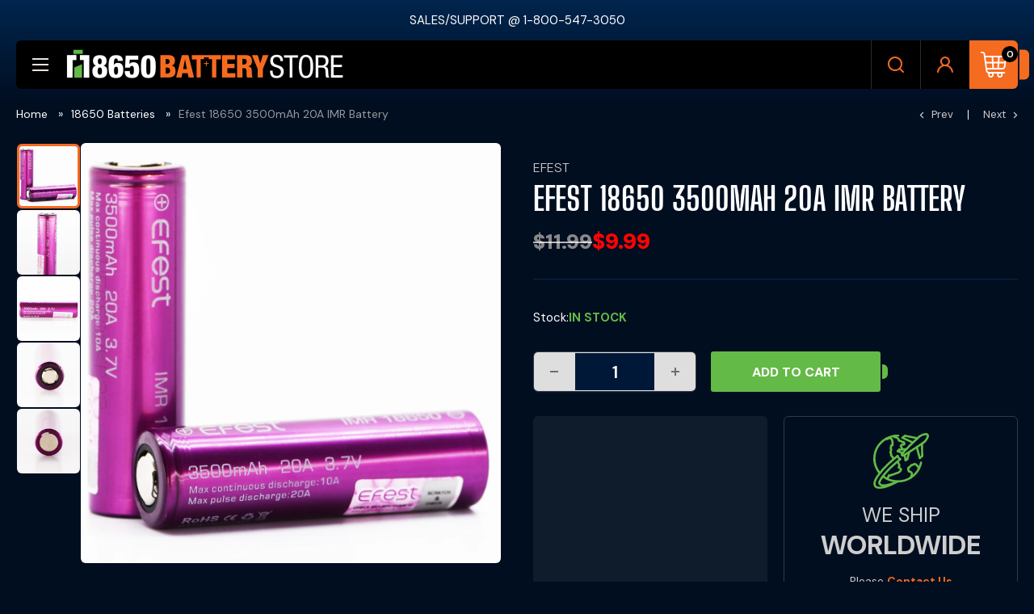

--- FILE ---
content_type: text/html; charset=utf-8
request_url: https://www.18650batterystore.com/collections/18650-batteries/products/efest-18650-3500mah-20a
body_size: 58686
content:
<!doctype html>

<html class="no-js" lang="en">
  
  <head>
     <meta name="facebook-domain-verification" content="f196l2oy8htblcjqgsc30vqjul26k0" />
    <meta charset="utf-8">
    <meta name="viewport" content="width=device-width, initial-scale=1.0, height=device-height, minimum-scale=1.0, maximum-scale=1.0">
    <meta name="theme-color" content="#ff6128">
    <!-- Google tag (gtag.js) -->
    <script async src="https://www.googletagmanager.com/gtag/js?id=AW-964089987"></script>
    <script>
      window.dataLayer = window.dataLayer || [];
      function gtag(){dataLayer.push(arguments);}
      gtag('js', new Date());

      gtag('config', 'AW-964089987');
    </script>
    <title>Efest 18650 Battery 3500mAh 20A – 18650 Battery Store</title><meta name="description" content="Need a high-capacity 18650? Efest 3500mAh 20A for flashlights, tools &amp; packs. See specs, price &amp; fast shipping from 18650 Battery Store—shop now!"><link rel="canonical" href="https://www.18650batterystore.com/products/efest-18650-3500mah-20a"><link rel="shortcut icon" href="//www.18650batterystore.com/cdn/shop/files/favicon_dark_6f5c0672-594f-4176-996e-448cc9936288_96x96.png?v=1657774090" type="image/png"><link rel="preload" as="style" href="//www.18650batterystore.com/cdn/shop/t/45/assets/theme.css?v=107630513913484186051768372894">
    <link rel="preload" as="script" href="//www.18650batterystore.com/cdn/shop/t/45/assets/theme.js?v=100952596617660054121760605788">
    <link rel="preconnect" href="https://cdn.shopify.com">
    <link rel="preconnect" href="https://fonts.shopifycdn.com">
    <link rel="dns-prefetch" href="https://productreviews.shopifycdn.com">
    <link rel="dns-prefetch" href="https://ajax.googleapis.com">
    <link rel="dns-prefetch" href="https://maps.googleapis.com">
    <link rel="dns-prefetch" href="https://maps.gstatic.com">

    <meta property="og:type" content="product">
  <meta property="og:title" content="Efest 18650 3500mAh 20A IMR Battery"><meta property="og:image" content="http://www.18650batterystore.com/cdn/shop/products/18650-3500mAh-20A-2.jpg?v=1604524030">
    <meta property="og:image:secure_url" content="https://www.18650batterystore.com/cdn/shop/products/18650-3500mAh-20A-2.jpg?v=1604524030">
    <meta property="og:image:width" content="1200">
    <meta property="og:image:height" content="1200">
    <meta property="product:availability" content="in stock"><meta property="product:price:amount" content="9.99">
  <meta property="product:price:currency" content="USD"><meta property="og:description" content="Need a high-capacity 18650? Efest 3500mAh 20A for flashlights, tools &amp; packs. See specs, price &amp; fast shipping from 18650 Battery Store—shop now!"><meta property="og:url" content="https://www.18650batterystore.com/products/efest-18650-3500mah-20a">
<meta property="og:site_name" content="18650BatteryStore.com"><meta name="twitter:card" content="summary"><meta name="twitter:title" content="Efest 18650 3500mAh 20A IMR Battery">
  <meta name="twitter:description" content="Efest 18650 3500mAh 20A Battery – High-Performance Lithium-Ion Power Cell Overview The Efest 18650 3500mAh 20A Battery is a high-capacity lithium-ion rechargeable power cell, designed for efficient and reliable power delivery. With a 3500mAh capacity and a continuous discharge rate of 20A, this battery is an excellent choice for high-drain applications, ensuring long-lasting performance and stable power output. Key Features ✅ High Capacity: 3500mAh ensures extended runtime before needing a recharge.✅ Moderate-to-High Discharge Rate: 20A continuous discharge, suitable for power-hungry applications.✅ Lithium-Ion Chemistry: Provides efficient, stable, and reliable energy output.✅ Rechargeable &amp;amp; Long-Lasting: Supports multiple charge cycles with minimal degradation.✅ Compact 18650 Size: Universally compatible with a wide range of electronic devices. Specifications Specification Details Brand Efest Model 18650 3500mAh 20A Battery Type 18650 Capacity 3500mAh Nominal Voltage 3.7V Full Charge Voltage 4.2V Discharge Cutoff Voltage 2.5V Continuous Discharge Rate">
  <meta name="twitter:image" content="https://www.18650batterystore.com/cdn/shop/products/18650-3500mAh-20A-2_600x600_crop_center.jpg?v=1604524030">
    <link rel="preload" href="//www.18650batterystore.com/cdn/fonts/dm_sans/dmsans_n7.97e21d81502002291ea1de8aefb79170c6946ce5.woff2" as="font" type="font/woff2" crossorigin><link rel="preload" href="//www.18650batterystore.com/cdn/fonts/dm_sans/dmsans_n4.ec80bd4dd7e1a334c969c265873491ae56018d72.woff2" as="font" type="font/woff2" crossorigin><style>
  @font-face {
  font-family: "DM Sans";
  font-weight: 700;
  font-style: normal;
  font-display: swap;
  src: url("//www.18650batterystore.com/cdn/fonts/dm_sans/dmsans_n7.97e21d81502002291ea1de8aefb79170c6946ce5.woff2") format("woff2"),
       url("//www.18650batterystore.com/cdn/fonts/dm_sans/dmsans_n7.af5c214f5116410ca1d53a2090665620e78e2e1b.woff") format("woff");
}

  @font-face {
  font-family: "DM Sans";
  font-weight: 400;
  font-style: normal;
  font-display: swap;
  src: url("//www.18650batterystore.com/cdn/fonts/dm_sans/dmsans_n4.ec80bd4dd7e1a334c969c265873491ae56018d72.woff2") format("woff2"),
       url("//www.18650batterystore.com/cdn/fonts/dm_sans/dmsans_n4.87bdd914d8a61247b911147ae68e754d695c58a6.woff") format("woff");
}

@font-face {
  font-family: "DM Sans";
  font-weight: 600;
  font-style: normal;
  font-display: swap;
  src: url("//www.18650batterystore.com/cdn/fonts/dm_sans/dmsans_n6.70a2453ea926d613c6a2f89af05180d14b3a7c96.woff2") format("woff2"),
       url("//www.18650batterystore.com/cdn/fonts/dm_sans/dmsans_n6.355605667bef215872257574b57fc097044f7e20.woff") format("woff");
}

@font-face {
  font-family: "DM Sans";
  font-weight: 700;
  font-style: italic;
  font-display: swap;
  src: url("//www.18650batterystore.com/cdn/fonts/dm_sans/dmsans_i7.52b57f7d7342eb7255084623d98ab83fd96e7f9b.woff2") format("woff2"),
       url("//www.18650batterystore.com/cdn/fonts/dm_sans/dmsans_i7.d5e14ef18a1d4a8ce78a4187580b4eb1759c2eda.woff") format("woff");
}


  @font-face {
  font-family: "DM Sans";
  font-weight: 700;
  font-style: normal;
  font-display: swap;
  src: url("//www.18650batterystore.com/cdn/fonts/dm_sans/dmsans_n7.97e21d81502002291ea1de8aefb79170c6946ce5.woff2") format("woff2"),
       url("//www.18650batterystore.com/cdn/fonts/dm_sans/dmsans_n7.af5c214f5116410ca1d53a2090665620e78e2e1b.woff") format("woff");
}

  @font-face {
  font-family: "DM Sans";
  font-weight: 400;
  font-style: italic;
  font-display: swap;
  src: url("//www.18650batterystore.com/cdn/fonts/dm_sans/dmsans_i4.b8fe05e69ee95d5a53155c346957d8cbf5081c1a.woff2") format("woff2"),
       url("//www.18650batterystore.com/cdn/fonts/dm_sans/dmsans_i4.403fe28ee2ea63e142575c0aa47684d65f8c23a0.woff") format("woff");
}

  @font-face {
  font-family: "DM Sans";
  font-weight: 700;
  font-style: italic;
  font-display: swap;
  src: url("//www.18650batterystore.com/cdn/fonts/dm_sans/dmsans_i7.52b57f7d7342eb7255084623d98ab83fd96e7f9b.woff2") format("woff2"),
       url("//www.18650batterystore.com/cdn/fonts/dm_sans/dmsans_i7.d5e14ef18a1d4a8ce78a4187580b4eb1759c2eda.woff") format("woff");
}


  :root {
    --default-text-font-size : 15px;
    --base-text-font-size    : 15px;
    --heading-font-family    : "DM Sans", sans-serif;
    --heading-font-weight    : 700;
    --heading-font-style     : normal;
    --text-font-family       : "DM Sans", sans-serif;
    --text-font-weight       : 400;
    --text-font-style        : normal;
    --text-font-bolder-weight: 600;
    --text-link-decoration   : underline;

    --text-color               : #ffffff;
    --text-color-rgb           : 255, 255, 255;
    --heading-color            : #ffffff;
    --border-color             : #2f3a49;
    --border-color-rgb         : 47, 58, 73;
    --form-border-color        : #252e39;
    --accent-color             : #ff6128;
    --accent-color-rgb         : 255, 97, 40;
    --link-color               : #ef6f07;
    --link-color-hover         : #a54c05;
    --background               : #000e20;
    --secondary-background     : #000e20;
    --secondary-background-rgb : 0, 14, 32;
    --accent-background        : rgba(255, 97, 40, 0.08);

    --input-background: #000e20;

    --error-color       : #ff0000;
    --error-background  : rgba(255, 0, 0, 0.07);
    --success-color     : #00aa00;
    --success-background: rgba(0, 170, 0, 0.11);

    --primary-button-background      : #000000;
    --primary-button-background-rgb  : 0, 0, 0;
    --primary-button-text-color      : #ffffff;
    --secondary-button-background    : #262626;
    --secondary-button-background-rgb: 38, 38, 38;
    --secondary-button-text-color    : #ffffff;

    --header-background      : #000000;
    --header-text-color      : #e7e2de;
    --header-light-text-color: #e9e2dd;
    --header-border-color    : rgba(233, 226, 221, 0.3);
    --header-accent-color    : #ff0000;

    --footer-background-color:    #000000;
    --footer-heading-text-color:  #ffffff;
    --footer-body-text-color:     #e1e3e4;
    --footer-body-text-color-rgb: 225, 227, 228;
    --footer-accent-color:        #ff0000;
    --footer-accent-color-rgb:    255, 0, 0;
    --footer-border:              none;
    
    --flickity-arrow-color: #07090b;--product-on-sale-accent           : #ee0000;
    --product-on-sale-accent-rgb       : 238, 0, 0;
    --product-on-sale-color            : #ffffff;
    --product-in-stock-color           : #ff0000;
    --product-low-stock-color          : #ee0000;
    --product-sold-out-color           : #ff0000;
    --product-custom-label-1-background: #ff0000;
    --product-custom-label-1-color     : #ffffff;
    --product-custom-label-2-background: #ff0000;
    --product-custom-label-2-color     : #ffffff;
    --product-review-star-color        : #ffbd00;

    --mobile-container-gutter : 20px;
    --desktop-container-gutter: 40px;

    /* Shopify related variables */
    --payment-terms-background-color: #000e20;
  }
</style>

<script>
  // IE11 does not have support for CSS variables, so we have to polyfill them
  if (!(((window || {}).CSS || {}).supports && window.CSS.supports('(--a: 0)'))) {
    const script = document.createElement('script');
    script.type = 'text/javascript';
    script.src = 'https://cdn.jsdelivr.net/npm/css-vars-ponyfill@2';
    script.onload = function() {
      cssVars({});
    };

    document.getElementsByTagName('head')[0].appendChild(script);
  }
</script>


    
    <script>window.performance && window.performance.mark && window.performance.mark('shopify.content_for_header.start');</script><meta id="shopify-digital-wallet" name="shopify-digital-wallet" content="/48196780183/digital_wallets/dialog">
<meta name="shopify-checkout-api-token" content="1dd5dfc183c295dac911ca1e6a826995">
<meta id="in-context-paypal-metadata" data-shop-id="48196780183" data-venmo-supported="false" data-environment="production" data-locale="en_US" data-paypal-v4="true" data-currency="USD">
<link rel="alternate" hreflang="x-default" href="https://www.18650batterystore.com/products/efest-18650-3500mah-20a">
<link rel="alternate" hreflang="en" href="https://www.18650batterystore.com/products/efest-18650-3500mah-20a">
<link rel="alternate" hreflang="en-CA" href="https://www.18650batterystore.com/en-ca/products/efest-18650-3500mah-20a">
<link rel="alternate" hreflang="en-AU" href="https://www.18650batterystore.com/en-au/products/efest-18650-3500mah-20a">
<link rel="alternate" hreflang="en-GB" href="https://www.18650batterystore.com/en-gb/products/efest-18650-3500mah-20a">
<link rel="alternate" type="application/json+oembed" href="https://www.18650batterystore.com/products/efest-18650-3500mah-20a.oembed">
<script async="async" src="/checkouts/internal/preloads.js?locale=en-US"></script>
<link rel="preconnect" href="https://shop.app" crossorigin="anonymous">
<script async="async" src="https://shop.app/checkouts/internal/preloads.js?locale=en-US&shop_id=48196780183" crossorigin="anonymous"></script>
<script id="apple-pay-shop-capabilities" type="application/json">{"shopId":48196780183,"countryCode":"US","currencyCode":"USD","merchantCapabilities":["supports3DS"],"merchantId":"gid:\/\/shopify\/Shop\/48196780183","merchantName":"18650BatteryStore.com","requiredBillingContactFields":["postalAddress","email"],"requiredShippingContactFields":["postalAddress","email"],"shippingType":"shipping","supportedNetworks":["visa","masterCard","amex","discover","elo","jcb"],"total":{"type":"pending","label":"18650BatteryStore.com","amount":"1.00"},"shopifyPaymentsEnabled":true,"supportsSubscriptions":true}</script>
<script id="shopify-features" type="application/json">{"accessToken":"1dd5dfc183c295dac911ca1e6a826995","betas":["rich-media-storefront-analytics"],"domain":"www.18650batterystore.com","predictiveSearch":true,"shopId":48196780183,"locale":"en"}</script>
<script>var Shopify = Shopify || {};
Shopify.shop = "18650batterystore.myshopify.com";
Shopify.locale = "en";
Shopify.currency = {"active":"USD","rate":"1.0"};
Shopify.country = "US";
Shopify.theme = {"name":"QeRetail | October 2025 (theme update)","id":145368449175,"schema_name":"Warehouse","schema_version":"6.7.0","theme_store_id":871,"role":"main"};
Shopify.theme.handle = "null";
Shopify.theme.style = {"id":null,"handle":null};
Shopify.cdnHost = "www.18650batterystore.com/cdn";
Shopify.routes = Shopify.routes || {};
Shopify.routes.root = "/";</script>
<script type="module">!function(o){(o.Shopify=o.Shopify||{}).modules=!0}(window);</script>
<script>!function(o){function n(){var o=[];function n(){o.push(Array.prototype.slice.apply(arguments))}return n.q=o,n}var t=o.Shopify=o.Shopify||{};t.loadFeatures=n(),t.autoloadFeatures=n()}(window);</script>
<script>
  window.ShopifyPay = window.ShopifyPay || {};
  window.ShopifyPay.apiHost = "shop.app\/pay";
  window.ShopifyPay.redirectState = null;
</script>
<script id="shop-js-analytics" type="application/json">{"pageType":"product"}</script>
<script defer="defer" async type="module" src="//www.18650batterystore.com/cdn/shopifycloud/shop-js/modules/v2/client.init-shop-cart-sync_BT-GjEfc.en.esm.js"></script>
<script defer="defer" async type="module" src="//www.18650batterystore.com/cdn/shopifycloud/shop-js/modules/v2/chunk.common_D58fp_Oc.esm.js"></script>
<script defer="defer" async type="module" src="//www.18650batterystore.com/cdn/shopifycloud/shop-js/modules/v2/chunk.modal_xMitdFEc.esm.js"></script>
<script type="module">
  await import("//www.18650batterystore.com/cdn/shopifycloud/shop-js/modules/v2/client.init-shop-cart-sync_BT-GjEfc.en.esm.js");
await import("//www.18650batterystore.com/cdn/shopifycloud/shop-js/modules/v2/chunk.common_D58fp_Oc.esm.js");
await import("//www.18650batterystore.com/cdn/shopifycloud/shop-js/modules/v2/chunk.modal_xMitdFEc.esm.js");

  window.Shopify.SignInWithShop?.initShopCartSync?.({"fedCMEnabled":true,"windoidEnabled":true});

</script>
<script defer="defer" async type="module" src="//www.18650batterystore.com/cdn/shopifycloud/shop-js/modules/v2/client.payment-terms_Ci9AEqFq.en.esm.js"></script>
<script defer="defer" async type="module" src="//www.18650batterystore.com/cdn/shopifycloud/shop-js/modules/v2/chunk.common_D58fp_Oc.esm.js"></script>
<script defer="defer" async type="module" src="//www.18650batterystore.com/cdn/shopifycloud/shop-js/modules/v2/chunk.modal_xMitdFEc.esm.js"></script>
<script type="module">
  await import("//www.18650batterystore.com/cdn/shopifycloud/shop-js/modules/v2/client.payment-terms_Ci9AEqFq.en.esm.js");
await import("//www.18650batterystore.com/cdn/shopifycloud/shop-js/modules/v2/chunk.common_D58fp_Oc.esm.js");
await import("//www.18650batterystore.com/cdn/shopifycloud/shop-js/modules/v2/chunk.modal_xMitdFEc.esm.js");

  
</script>
<script>
  window.Shopify = window.Shopify || {};
  if (!window.Shopify.featureAssets) window.Shopify.featureAssets = {};
  window.Shopify.featureAssets['shop-js'] = {"shop-cart-sync":["modules/v2/client.shop-cart-sync_DZOKe7Ll.en.esm.js","modules/v2/chunk.common_D58fp_Oc.esm.js","modules/v2/chunk.modal_xMitdFEc.esm.js"],"init-fed-cm":["modules/v2/client.init-fed-cm_B6oLuCjv.en.esm.js","modules/v2/chunk.common_D58fp_Oc.esm.js","modules/v2/chunk.modal_xMitdFEc.esm.js"],"shop-cash-offers":["modules/v2/client.shop-cash-offers_D2sdYoxE.en.esm.js","modules/v2/chunk.common_D58fp_Oc.esm.js","modules/v2/chunk.modal_xMitdFEc.esm.js"],"shop-login-button":["modules/v2/client.shop-login-button_QeVjl5Y3.en.esm.js","modules/v2/chunk.common_D58fp_Oc.esm.js","modules/v2/chunk.modal_xMitdFEc.esm.js"],"pay-button":["modules/v2/client.pay-button_DXTOsIq6.en.esm.js","modules/v2/chunk.common_D58fp_Oc.esm.js","modules/v2/chunk.modal_xMitdFEc.esm.js"],"shop-button":["modules/v2/client.shop-button_DQZHx9pm.en.esm.js","modules/v2/chunk.common_D58fp_Oc.esm.js","modules/v2/chunk.modal_xMitdFEc.esm.js"],"avatar":["modules/v2/client.avatar_BTnouDA3.en.esm.js"],"init-windoid":["modules/v2/client.init-windoid_CR1B-cfM.en.esm.js","modules/v2/chunk.common_D58fp_Oc.esm.js","modules/v2/chunk.modal_xMitdFEc.esm.js"],"init-shop-for-new-customer-accounts":["modules/v2/client.init-shop-for-new-customer-accounts_C_vY_xzh.en.esm.js","modules/v2/client.shop-login-button_QeVjl5Y3.en.esm.js","modules/v2/chunk.common_D58fp_Oc.esm.js","modules/v2/chunk.modal_xMitdFEc.esm.js"],"init-shop-email-lookup-coordinator":["modules/v2/client.init-shop-email-lookup-coordinator_BI7n9ZSv.en.esm.js","modules/v2/chunk.common_D58fp_Oc.esm.js","modules/v2/chunk.modal_xMitdFEc.esm.js"],"init-shop-cart-sync":["modules/v2/client.init-shop-cart-sync_BT-GjEfc.en.esm.js","modules/v2/chunk.common_D58fp_Oc.esm.js","modules/v2/chunk.modal_xMitdFEc.esm.js"],"shop-toast-manager":["modules/v2/client.shop-toast-manager_DiYdP3xc.en.esm.js","modules/v2/chunk.common_D58fp_Oc.esm.js","modules/v2/chunk.modal_xMitdFEc.esm.js"],"init-customer-accounts":["modules/v2/client.init-customer-accounts_D9ZNqS-Q.en.esm.js","modules/v2/client.shop-login-button_QeVjl5Y3.en.esm.js","modules/v2/chunk.common_D58fp_Oc.esm.js","modules/v2/chunk.modal_xMitdFEc.esm.js"],"init-customer-accounts-sign-up":["modules/v2/client.init-customer-accounts-sign-up_iGw4briv.en.esm.js","modules/v2/client.shop-login-button_QeVjl5Y3.en.esm.js","modules/v2/chunk.common_D58fp_Oc.esm.js","modules/v2/chunk.modal_xMitdFEc.esm.js"],"shop-follow-button":["modules/v2/client.shop-follow-button_CqMgW2wH.en.esm.js","modules/v2/chunk.common_D58fp_Oc.esm.js","modules/v2/chunk.modal_xMitdFEc.esm.js"],"checkout-modal":["modules/v2/client.checkout-modal_xHeaAweL.en.esm.js","modules/v2/chunk.common_D58fp_Oc.esm.js","modules/v2/chunk.modal_xMitdFEc.esm.js"],"shop-login":["modules/v2/client.shop-login_D91U-Q7h.en.esm.js","modules/v2/chunk.common_D58fp_Oc.esm.js","modules/v2/chunk.modal_xMitdFEc.esm.js"],"lead-capture":["modules/v2/client.lead-capture_BJmE1dJe.en.esm.js","modules/v2/chunk.common_D58fp_Oc.esm.js","modules/v2/chunk.modal_xMitdFEc.esm.js"],"payment-terms":["modules/v2/client.payment-terms_Ci9AEqFq.en.esm.js","modules/v2/chunk.common_D58fp_Oc.esm.js","modules/v2/chunk.modal_xMitdFEc.esm.js"]};
</script>
<script>(function() {
  var isLoaded = false;
  function asyncLoad() {
    if (isLoaded) return;
    isLoaded = true;
    var urls = ["https:\/\/shopify.orderdeadline.com\/app\/frontend\/js\/order-deadline.min.js?shop=18650batterystore.myshopify.com","https:\/\/loox.io\/widget\/NJ-y7TfnjK\/loox.1607675390827.js?shop=18650batterystore.myshopify.com","https:\/\/upsell-app.logbase.io\/lb-upsell.js?shop=18650batterystore.myshopify.com"];
    for (var i = 0; i < urls.length; i++) {
      var s = document.createElement('script');
      s.type = 'text/javascript';
      s.async = true;
      s.src = urls[i];
      var x = document.getElementsByTagName('script')[0];
      x.parentNode.insertBefore(s, x);
    }
  };
  if(window.attachEvent) {
    window.attachEvent('onload', asyncLoad);
  } else {
    window.addEventListener('load', asyncLoad, false);
  }
})();</script>
<script id="__st">var __st={"a":48196780183,"offset":-18000,"reqid":"9afbdf02-ac07-4596-b136-db92fb22ea54-1769344514","pageurl":"www.18650batterystore.com\/collections\/18650-batteries\/products\/efest-18650-3500mah-20a","u":"4acca623ca38","p":"product","rtyp":"product","rid":5900221055127};</script>
<script>window.ShopifyPaypalV4VisibilityTracking = true;</script>
<script id="captcha-bootstrap">!function(){'use strict';const t='contact',e='account',n='new_comment',o=[[t,t],['blogs',n],['comments',n],[t,'customer']],c=[[e,'customer_login'],[e,'guest_login'],[e,'recover_customer_password'],[e,'create_customer']],r=t=>t.map((([t,e])=>`form[action*='/${t}']:not([data-nocaptcha='true']) input[name='form_type'][value='${e}']`)).join(','),a=t=>()=>t?[...document.querySelectorAll(t)].map((t=>t.form)):[];function s(){const t=[...o],e=r(t);return a(e)}const i='password',u='form_key',d=['recaptcha-v3-token','g-recaptcha-response','h-captcha-response',i],f=()=>{try{return window.sessionStorage}catch{return}},m='__shopify_v',_=t=>t.elements[u];function p(t,e,n=!1){try{const o=window.sessionStorage,c=JSON.parse(o.getItem(e)),{data:r}=function(t){const{data:e,action:n}=t;return t[m]||n?{data:e,action:n}:{data:t,action:n}}(c);for(const[e,n]of Object.entries(r))t.elements[e]&&(t.elements[e].value=n);n&&o.removeItem(e)}catch(o){console.error('form repopulation failed',{error:o})}}const l='form_type',E='cptcha';function T(t){t.dataset[E]=!0}const w=window,h=w.document,L='Shopify',v='ce_forms',y='captcha';let A=!1;((t,e)=>{const n=(g='f06e6c50-85a8-45c8-87d0-21a2b65856fe',I='https://cdn.shopify.com/shopifycloud/storefront-forms-hcaptcha/ce_storefront_forms_captcha_hcaptcha.v1.5.2.iife.js',D={infoText:'Protected by hCaptcha',privacyText:'Privacy',termsText:'Terms'},(t,e,n)=>{const o=w[L][v],c=o.bindForm;if(c)return c(t,g,e,D).then(n);var r;o.q.push([[t,g,e,D],n]),r=I,A||(h.body.append(Object.assign(h.createElement('script'),{id:'captcha-provider',async:!0,src:r})),A=!0)});var g,I,D;w[L]=w[L]||{},w[L][v]=w[L][v]||{},w[L][v].q=[],w[L][y]=w[L][y]||{},w[L][y].protect=function(t,e){n(t,void 0,e),T(t)},Object.freeze(w[L][y]),function(t,e,n,w,h,L){const[v,y,A,g]=function(t,e,n){const i=e?o:[],u=t?c:[],d=[...i,...u],f=r(d),m=r(i),_=r(d.filter((([t,e])=>n.includes(e))));return[a(f),a(m),a(_),s()]}(w,h,L),I=t=>{const e=t.target;return e instanceof HTMLFormElement?e:e&&e.form},D=t=>v().includes(t);t.addEventListener('submit',(t=>{const e=I(t);if(!e)return;const n=D(e)&&!e.dataset.hcaptchaBound&&!e.dataset.recaptchaBound,o=_(e),c=g().includes(e)&&(!o||!o.value);(n||c)&&t.preventDefault(),c&&!n&&(function(t){try{if(!f())return;!function(t){const e=f();if(!e)return;const n=_(t);if(!n)return;const o=n.value;o&&e.removeItem(o)}(t);const e=Array.from(Array(32),(()=>Math.random().toString(36)[2])).join('');!function(t,e){_(t)||t.append(Object.assign(document.createElement('input'),{type:'hidden',name:u})),t.elements[u].value=e}(t,e),function(t,e){const n=f();if(!n)return;const o=[...t.querySelectorAll(`input[type='${i}']`)].map((({name:t})=>t)),c=[...d,...o],r={};for(const[a,s]of new FormData(t).entries())c.includes(a)||(r[a]=s);n.setItem(e,JSON.stringify({[m]:1,action:t.action,data:r}))}(t,e)}catch(e){console.error('failed to persist form',e)}}(e),e.submit())}));const S=(t,e)=>{t&&!t.dataset[E]&&(n(t,e.some((e=>e===t))),T(t))};for(const o of['focusin','change'])t.addEventListener(o,(t=>{const e=I(t);D(e)&&S(e,y())}));const B=e.get('form_key'),M=e.get(l),P=B&&M;t.addEventListener('DOMContentLoaded',(()=>{const t=y();if(P)for(const e of t)e.elements[l].value===M&&p(e,B);[...new Set([...A(),...v().filter((t=>'true'===t.dataset.shopifyCaptcha))])].forEach((e=>S(e,t)))}))}(h,new URLSearchParams(w.location.search),n,t,e,['guest_login'])})(!0,!1)}();</script>
<script integrity="sha256-4kQ18oKyAcykRKYeNunJcIwy7WH5gtpwJnB7kiuLZ1E=" data-source-attribution="shopify.loadfeatures" defer="defer" src="//www.18650batterystore.com/cdn/shopifycloud/storefront/assets/storefront/load_feature-a0a9edcb.js" crossorigin="anonymous"></script>
<script crossorigin="anonymous" defer="defer" src="//www.18650batterystore.com/cdn/shopifycloud/storefront/assets/shopify_pay/storefront-65b4c6d7.js?v=20250812"></script>
<script data-source-attribution="shopify.dynamic_checkout.dynamic.init">var Shopify=Shopify||{};Shopify.PaymentButton=Shopify.PaymentButton||{isStorefrontPortableWallets:!0,init:function(){window.Shopify.PaymentButton.init=function(){};var t=document.createElement("script");t.src="https://www.18650batterystore.com/cdn/shopifycloud/portable-wallets/latest/portable-wallets.en.js",t.type="module",document.head.appendChild(t)}};
</script>
<script data-source-attribution="shopify.dynamic_checkout.buyer_consent">
  function portableWalletsHideBuyerConsent(e){var t=document.getElementById("shopify-buyer-consent"),n=document.getElementById("shopify-subscription-policy-button");t&&n&&(t.classList.add("hidden"),t.setAttribute("aria-hidden","true"),n.removeEventListener("click",e))}function portableWalletsShowBuyerConsent(e){var t=document.getElementById("shopify-buyer-consent"),n=document.getElementById("shopify-subscription-policy-button");t&&n&&(t.classList.remove("hidden"),t.removeAttribute("aria-hidden"),n.addEventListener("click",e))}window.Shopify?.PaymentButton&&(window.Shopify.PaymentButton.hideBuyerConsent=portableWalletsHideBuyerConsent,window.Shopify.PaymentButton.showBuyerConsent=portableWalletsShowBuyerConsent);
</script>
<script data-source-attribution="shopify.dynamic_checkout.cart.bootstrap">document.addEventListener("DOMContentLoaded",(function(){function t(){return document.querySelector("shopify-accelerated-checkout-cart, shopify-accelerated-checkout")}if(t())Shopify.PaymentButton.init();else{new MutationObserver((function(e,n){t()&&(Shopify.PaymentButton.init(),n.disconnect())})).observe(document.body,{childList:!0,subtree:!0})}}));
</script>
<link id="shopify-accelerated-checkout-styles" rel="stylesheet" media="screen" href="https://www.18650batterystore.com/cdn/shopifycloud/portable-wallets/latest/accelerated-checkout-backwards-compat.css" crossorigin="anonymous">
<style id="shopify-accelerated-checkout-cart">
        #shopify-buyer-consent {
  margin-top: 1em;
  display: inline-block;
  width: 100%;
}

#shopify-buyer-consent.hidden {
  display: none;
}

#shopify-subscription-policy-button {
  background: none;
  border: none;
  padding: 0;
  text-decoration: underline;
  font-size: inherit;
  cursor: pointer;
}

#shopify-subscription-policy-button::before {
  box-shadow: none;
}

      </style>

<script>window.performance && window.performance.mark && window.performance.mark('shopify.content_for_header.end');</script>

    <link rel="stylesheet" href="//www.18650batterystore.com/cdn/shop/t/45/assets/theme.css?v=107630513913484186051768372894">
    <link href="//www.18650batterystore.com/cdn/shop/t/45/assets/custom.css?v=144897206361365911601768372882" rel="stylesheet" type="text/css" media="all" />
    <link href="//www.18650batterystore.com/cdn/shop/t/45/assets/global-style.css?v=58844795141221922021768372911" rel="stylesheet" type="text/css" media="all" />
    <link href="//www.18650batterystore.com/cdn/shop/t/45/assets/tab-style.css?v=101251035604869740771761655474" rel="stylesheet" type="text/css" media="all" />    

    <script type="application/ld+json">{"@context":"http:\/\/schema.org\/","@id":"\/products\/efest-18650-3500mah-20a#product","@type":"Product","brand":{"@type":"Brand","name":"Efest"},"category":"","description":"\nEfest 18650 3500mAh 20A Battery – High-Performance Lithium-Ion Power Cell\nOverview\nThe Efest 18650 3500mAh 20A Battery is a high-capacity lithium-ion rechargeable power cell, designed for efficient and reliable power delivery. With a 3500mAh capacity and a continuous discharge rate of 20A, this battery is an excellent choice for high-drain applications, ensuring long-lasting performance and stable power output.\n\nKey Features\n✅ High Capacity: 3500mAh ensures extended runtime before needing a recharge.✅ Moderate-to-High Discharge Rate: 20A continuous discharge, suitable for power-hungry applications.✅ Lithium-Ion Chemistry: Provides efficient, stable, and reliable energy output.✅ Rechargeable \u0026amp; Long-Lasting: Supports multiple charge cycles with minimal degradation.✅ Compact 18650 Size: Universally compatible with a wide range of electronic devices.\n\nSpecifications\n\n\n\nSpecification\nDetails\n\n\n\n\nBrand\nEfest\n\n\nModel\n18650 3500mAh 20A\n\n\nBattery Type\n18650\n\n\nCapacity\n3500mAh\n\n\nNominal Voltage\n3.7V\n\n\nFull Charge Voltage\n4.2V\n\n\nDischarge Cutoff Voltage\n2.5V\n\n\nContinuous Discharge Rate (CDR)\n20A\n\n\nRechargeable\nYes\n\n\nProtected\nNo (Unprotected cell – use with proper safety measures)\n\n\nCycle Life\n~300+ charge cycles\n\n\nDiameter\n18.3mm\n\n\nLength\n65.0mm\n\n\nWeight\n~48g\n\n\n\n\nApplications\nThe Efest 18650 3500mAh 20A is widely used in high-drain electronic devices, including:🔋 Flashlights \u0026amp; Tactical Gear – Provides steady power for high-lumen LED flashlights.🔋 Battery Packs – Frequently used in custom-built power storage solutions.🔋 Power Tools – Ideal for cordless drills, saws, and industrial tools.🔋 RC Vehicles \u0026amp; Drones – Ensures stable and reliable energy output.🔋 E-Bikes \u0026amp; Electric Scooters – Often used in DIY battery packs for lightweight electric vehicles.🔋 Consumer Electronics – Suitable for laptops, wireless devices, and various industrial equipment.\n\nSafety Guidelines \u0026amp; Warnings\n⚠️ IMPORTANT SAFETY NOTICE ⚠️Lithium-ion batteries require proper handling and knowledge to ensure safe operation. Failure to follow safety guidelines may result in fire, explosion, serious injury, or property damage.\nGeneral Safety Guidelines\n✔ Only purchase and use if you fully understand lithium-ion battery safety.✔ Always charge in or on a fire-resistant surface—never leave batteries charging unattended.✔ Use only a compatible smart charger designed specifically for this type of battery.✔ Store batteries in a protective case—never carry them loose in a pocket, bag, or purse.✔ Keep away from metal objects (keys, coins, tools) to prevent short circuits.✔ Use only within manufacturer-listed specifications and in protected battery packs.✔ Resellers must provide these warnings to all customers.\n🚫 Prohibited Uses \u0026amp; Handling\n\n⛔ DO NOT use this battery in e-cigarettes, vaporizers, or similar devices.⛔ DO NOT mix old and new, or used and unused batteries.⛔ DO NOT short circuit, puncture, cut, crush, incinerate, or modify the battery.⛔ DO NOT use if the battery wrapper is torn or damaged in any way.⛔ DO NOT overcharge or over-discharge—this can lead to battery failure.⛔ DO NOT expose the battery to liquids, extreme heat, or direct sunlight.⛔ DO NOT solder directly—only use spot welding for battery pack assembly.\n\n⚠ User Responsibility \u0026amp; Risk Acknowledgment\n\n\n\nThe user assumes full responsibility for proper handling, charging, and storage.\nMisuse or mishandling may result in serious injury or damage.\n\nNo guarantee of compatibility with any specific device is provided.\nUsage of this battery is at your own risk.\n\nBy purchasing and using the Efest 18650 3500mAh 20A Battery, you acknowledge and agree to follow all safety guidelines. Failure to comply may result in hazardous consequences. Prior knowledge of lithium-ion battery safety is required before purchase.\nStay safe and handle responsibly. 🔋\n\n \n \n","image":"https:\/\/www.18650batterystore.com\/cdn\/shop\/products\/18650-3500mAh-20A-2.jpg?v=1604524030\u0026width=1920","mpn":"582143902","name":"Efest 18650 3500mAh 20A IMR Battery","offers":{"@id":"\/products\/efest-18650-3500mah-20a?variant=37119815286935#offer","@type":"Offer","availability":"http:\/\/schema.org\/InStock","price":"9.99","priceCurrency":"USD","url":"https:\/\/www.18650batterystore.com\/products\/efest-18650-3500mah-20a?variant=37119815286935"},"sku":"IMR-18650-3500mAh","url":"https:\/\/www.18650batterystore.com\/products\/efest-18650-3500mah-20a"}</script><script type="application/ld+json">
  {
    "@context": "https://schema.org",
    "@type": "BreadcrumbList",
    "itemListElement": [{
        "@type": "ListItem",
        "position": 1,
        "name": "Home",
        "item": "https://www.18650batterystore.com"
      },{
            "@type": "ListItem",
            "position": 2,
            "name": "18650 Batteries",
            "item": "https://www.18650batterystore.com/collections/18650-batteries"
          }, {
            "@type": "ListItem",
            "position": 3,
            "name": "Efest 18650 3500mAh 20A IMR Battery",
            "item": "https://www.18650batterystore.com/products/efest-18650-3500mah-20a"
          }]
  }
</script>
 <!--begin-boost-pfs-filter-css-->
   <link rel="preload stylesheet" href="//www.18650batterystore.com/cdn/shop/t/45/assets/boost-pfs-instant-search.css?v=161474771722126458541760605788" as="style"><link href="//www.18650batterystore.com/cdn/shop/t/45/assets/boost-pfs-custom.css?v=162466909470588629501760605788" rel="stylesheet" type="text/css" media="all" />
<style data-id="boost-pfs-style">
    .boost-pfs-filter-option-title-text {color: rgba(54,91,214,1);font-weight: 900;text-transform: uppercase;}

   .boost-pfs-filter-tree-v .boost-pfs-filter-option-title-text:before {border-top-color: rgba(54,91,214,1);}
    .boost-pfs-filter-tree-v .boost-pfs-filter-option.boost-pfs-filter-option-collapsed .boost-pfs-filter-option-title-text:before {border-bottom-color: rgba(54,91,214,1);}
    .boost-pfs-filter-tree-h .boost-pfs-filter-option-title-heading:before {border-right-color: rgba(54,91,214,1);
        border-bottom-color: rgba(54,91,214,1);}

    .boost-pfs-filter-refine-by .boost-pfs-filter-option-title h3 {}

    .boost-pfs-filter-option-content .boost-pfs-filter-option-item-list .boost-pfs-filter-option-item button,
    .boost-pfs-filter-option-content .boost-pfs-filter-option-item-list .boost-pfs-filter-option-item .boost-pfs-filter-button,
    .boost-pfs-filter-option-range-amount input,
    .boost-pfs-filter-tree-v .boost-pfs-filter-refine-by .boost-pfs-filter-refine-by-items .refine-by-item,
    .boost-pfs-filter-refine-by-wrapper-v .boost-pfs-filter-refine-by .boost-pfs-filter-refine-by-items .refine-by-item,
    .boost-pfs-filter-refine-by .boost-pfs-filter-option-title,
    .boost-pfs-filter-refine-by .boost-pfs-filter-refine-by-items .refine-by-item>a,
    .boost-pfs-filter-refine-by>span,
    .boost-pfs-filter-clear,
    .boost-pfs-filter-clear-all{}
    .boost-pfs-filter-tree-h .boost-pfs-filter-pc .boost-pfs-filter-refine-by-items .refine-by-item .boost-pfs-filter-clear .refine-by-type,
    .boost-pfs-filter-refine-by-wrapper-h .boost-pfs-filter-pc .boost-pfs-filter-refine-by-items .refine-by-item .boost-pfs-filter-clear .refine-by-type {}

    .boost-pfs-filter-option-multi-level-collections .boost-pfs-filter-option-multi-level-list .boost-pfs-filter-option-item .boost-pfs-filter-button-arrow .boost-pfs-arrow:before,
    .boost-pfs-filter-option-multi-level-tag .boost-pfs-filter-option-multi-level-list .boost-pfs-filter-option-item .boost-pfs-filter-button-arrow .boost-pfs-arrow:before {}

    .boost-pfs-filter-refine-by-wrapper-v .boost-pfs-filter-refine-by .boost-pfs-filter-refine-by-items .refine-by-item .boost-pfs-filter-clear:after,
    .boost-pfs-filter-refine-by-wrapper-v .boost-pfs-filter-refine-by .boost-pfs-filter-refine-by-items .refine-by-item .boost-pfs-filter-clear:before,
    .boost-pfs-filter-tree-v .boost-pfs-filter-refine-by .boost-pfs-filter-refine-by-items .refine-by-item .boost-pfs-filter-clear:after,
    .boost-pfs-filter-tree-v .boost-pfs-filter-refine-by .boost-pfs-filter-refine-by-items .refine-by-item .boost-pfs-filter-clear:before,
    .boost-pfs-filter-refine-by-wrapper-h .boost-pfs-filter-pc .boost-pfs-filter-refine-by-items .refine-by-item .boost-pfs-filter-clear:after,
    .boost-pfs-filter-refine-by-wrapper-h .boost-pfs-filter-pc .boost-pfs-filter-refine-by-items .refine-by-item .boost-pfs-filter-clear:before,
    .boost-pfs-filter-tree-h .boost-pfs-filter-pc .boost-pfs-filter-refine-by-items .refine-by-item .boost-pfs-filter-clear:after,
    .boost-pfs-filter-tree-h .boost-pfs-filter-pc .boost-pfs-filter-refine-by-items .refine-by-item .boost-pfs-filter-clear:before {}
    .boost-pfs-filter-option-range-slider .noUi-value-horizontal {}

    .boost-pfs-filter-tree-mobile-button button,
    .boost-pfs-filter-top-sorting-mobile button {}
    .boost-pfs-filter-top-sorting-mobile button>span:after {}
  </style>

 <!--end-boost-pfs-filter-css-->
    <script>
      // This allows to expose several variables to the global scope, to be used in scripts
      window.theme = {
        pageType: "product",
        cartCount: 0,
        moneyFormat: "${{amount}}",
        moneyWithCurrencyFormat: "${{amount}} USD",
        currencyCodeEnabled: false,
        showDiscount: true,
        discountMode: "percentage",
        cartType: "page"
      };

      window.routes = {
        rootUrl: "\/",
        rootUrlWithoutSlash: '',
        cartUrl: "\/cart",
        cartAddUrl: "\/cart\/add",
        cartChangeUrl: "\/cart\/change",
        searchUrl: "\/search",
        productRecommendationsUrl: "\/recommendations\/products"
      };

      window.languages = {
        productRegularPrice: "Regular price",
        productSalePrice: "Sale price",
        collectionOnSaleLabel: "Save {{savings}}",
        productFormUnavailable: "Unavailable",
        productFormAddToCart: "Add to cart",
        productFormPreOrder: "Pre-order",
        productFormSoldOut: "Sold out",
        productAdded: "Product has been added to your cart",
        productAddedShort: "Added!",
        shippingEstimatorNoResults: "No shipping could be found for your address.",
        shippingEstimatorOneResult: "There is one shipping rate for your address:",
        shippingEstimatorMultipleResults: "There are {{count}} shipping rates for your address:",
        shippingEstimatorErrors: "There are some errors:"
      };

      document.documentElement.className = document.documentElement.className.replace('no-js', 'js');
    </script><script src="https://cdnjs.cloudflare.com/ajax/libs/jquery/3.7.1/jquery.min.js"></script>
  <link rel="stylesheet" type="text/css" href="//cdn.jsdelivr.net/npm/slick-carousel@1.8.1/slick/slick.css"/>
  <script type="text/javascript" src="//cdn.jsdelivr.net/npm/slick-carousel@1.8.1/slick/slick.min.js"></script>
  <script src="//www.18650batterystore.com/cdn/shop/t/45/assets/new-custom.js?v=108913641193931992561761659306" defer></script>
  <script src="//www.18650batterystore.com/cdn/shop/t/45/assets/marquee.js?v=171493727424860564151761538930" defer></script>
	


    <script src="//www.18650batterystore.com/cdn/shop/t/45/assets/theme.js?v=100952596617660054121760605788" defer></script>
    <script src="//www.18650batterystore.com/cdn/shop/t/45/assets/custom.js?v=83579891929439196391761733272" defer></script><script>
        (function () {
          window.onpageshow = function() {
            // We force re-freshing the cart content onpageshow, as most browsers will serve a cache copy when hitting the
            // back button, which cause staled data
            document.documentElement.dispatchEvent(new CustomEvent('cart:refresh', {
              bubbles: true,
              detail: {scrollToTop: false}
            }));
          };
        })();
      </script><!-- BEGIN app block: shopify://apps/klaviyo-email-marketing-sms/blocks/klaviyo-onsite-embed/2632fe16-c075-4321-a88b-50b567f42507 -->












  <script async src="https://static.klaviyo.com/onsite/js/Y9n3Nv/klaviyo.js?company_id=Y9n3Nv"></script>
  <script>!function(){if(!window.klaviyo){window._klOnsite=window._klOnsite||[];try{window.klaviyo=new Proxy({},{get:function(n,i){return"push"===i?function(){var n;(n=window._klOnsite).push.apply(n,arguments)}:function(){for(var n=arguments.length,o=new Array(n),w=0;w<n;w++)o[w]=arguments[w];var t="function"==typeof o[o.length-1]?o.pop():void 0,e=new Promise((function(n){window._klOnsite.push([i].concat(o,[function(i){t&&t(i),n(i)}]))}));return e}}})}catch(n){window.klaviyo=window.klaviyo||[],window.klaviyo.push=function(){var n;(n=window._klOnsite).push.apply(n,arguments)}}}}();</script>

  
    <script id="viewed_product">
      if (item == null) {
        var _learnq = _learnq || [];

        var MetafieldReviews = null
        var MetafieldYotpoRating = null
        var MetafieldYotpoCount = null
        var MetafieldLooxRating = null
        var MetafieldLooxCount = null
        var okendoProduct = null
        var okendoProductReviewCount = null
        var okendoProductReviewAverageValue = null
        try {
          // The following fields are used for Customer Hub recently viewed in order to add reviews.
          // This information is not part of __kla_viewed. Instead, it is part of __kla_viewed_reviewed_items
          MetafieldReviews = {"rating":{"scale_min":"1.0","scale_max":"5.0","value":"4.9"},"rating_count":85};
          MetafieldYotpoRating = null
          MetafieldYotpoCount = null
          MetafieldLooxRating = "4.9"
          MetafieldLooxCount = 85

          okendoProduct = null
          // If the okendo metafield is not legacy, it will error, which then requires the new json formatted data
          if (okendoProduct && 'error' in okendoProduct) {
            okendoProduct = null
          }
          okendoProductReviewCount = okendoProduct ? okendoProduct.reviewCount : null
          okendoProductReviewAverageValue = okendoProduct ? okendoProduct.reviewAverageValue : null
        } catch (error) {
          console.error('Error in Klaviyo onsite reviews tracking:', error);
        }

        var item = {
          Name: "Efest 18650 3500mAh 20A IMR Battery",
          ProductID: 5900221055127,
          Categories: ["18650 Batteries","Efest 18650 Batteries","Featured Products","Flat top 18650 Batteries"],
          ImageURL: "https://www.18650batterystore.com/cdn/shop/products/18650-3500mAh-20A-2_grande.jpg?v=1604524030",
          URL: "https://www.18650batterystore.com/products/efest-18650-3500mah-20a",
          Brand: "Efest",
          Price: "$9.99",
          Value: "9.99",
          CompareAtPrice: "$11.99"
        };
        _learnq.push(['track', 'Viewed Product', item]);
        _learnq.push(['trackViewedItem', {
          Title: item.Name,
          ItemId: item.ProductID,
          Categories: item.Categories,
          ImageUrl: item.ImageURL,
          Url: item.URL,
          Metadata: {
            Brand: item.Brand,
            Price: item.Price,
            Value: item.Value,
            CompareAtPrice: item.CompareAtPrice
          },
          metafields:{
            reviews: MetafieldReviews,
            yotpo:{
              rating: MetafieldYotpoRating,
              count: MetafieldYotpoCount,
            },
            loox:{
              rating: MetafieldLooxRating,
              count: MetafieldLooxCount,
            },
            okendo: {
              rating: okendoProductReviewAverageValue,
              count: okendoProductReviewCount,
            }
          }
        }]);
      }
    </script>
  




  <script>
    window.klaviyoReviewsProductDesignMode = false
  </script>







<!-- END app block --><!-- BEGIN app block: shopify://apps/hulk-discounts/blocks/app-embed/25745434-52e7-4378-88f1-890df18a0110 --><!-- BEGIN app snippet: hulkapps_volume_discount -->
    <script>
      var is_po = false
      if(window.hulkapps != undefined && window.hulkapps != '' ){
        var is_po = window.hulkapps.is_product_option
      }
      
        window.hulkapps = {
          shop_slug: "18650batterystore",
          store_id: "18650batterystore.myshopify.com",
          money_format: "${{amount}}",
          cart: null,
          product: null,
          product_collections: null,
          product_variants: null,
          is_volume_discount: true,
          is_product_option: is_po,
          product_id: null,
          page_type: null,
          po_url: "https://productoption.hulkapps.com",
          vd_url: "https://volumediscount.hulkapps.com",
          vd_proxy_url: "https://www.18650batterystore.com",
          customer: null
        }
        

        window.hulkapps.page_type = "cart";
        window.hulkapps.cart = {"note":null,"attributes":{},"original_total_price":0,"total_price":0,"total_discount":0,"total_weight":0.0,"item_count":0,"items":[],"requires_shipping":false,"currency":"USD","items_subtotal_price":0,"cart_level_discount_applications":[],"checkout_charge_amount":0}
        if (typeof window.hulkapps.cart.items == "object") {
          for (var i=0; i<window.hulkapps.cart.items.length; i++) {
            ["sku", "grams", "vendor", "url", "image", "handle", "requires_shipping", "product_type", "product_description"].map(function(a) {
              delete window.hulkapps.cart.items[i][a]
            })
          }
        }
        window.hulkapps.cart_collections = {}
        window.hulkapps.product_tags = {}
        

      
        window.hulkapps.page_type = "product"
        window.hulkapps.product_id = "5900221055127";
        window.hulkapps.product = {"id":5900221055127,"title":"Efest 18650 3500mAh 20A IMR Battery","handle":"efest-18650-3500mah-20a","description":"\u003cdiv\u003e\n\u003ch3\u003e\u003cstrong\u003eEfest 18650 3500mAh 20A Battery – High-Performance Lithium-Ion Power Cell\u003c\/strong\u003e\u003c\/h3\u003e\n\u003ch4\u003e\u003cstrong\u003eOverview\u003c\/strong\u003e\u003c\/h4\u003e\n\u003cp\u003eThe \u003cstrong\u003eEfest 18650 3500mAh 20A Battery\u003c\/strong\u003e is a \u003cstrong\u003ehigh-capacity lithium-ion rechargeable power cell\u003c\/strong\u003e, designed for \u003cstrong\u003eefficient and reliable power delivery\u003c\/strong\u003e. With a \u003cstrong\u003e3500mAh capacity\u003c\/strong\u003e and a \u003cstrong\u003econtinuous discharge rate of 20A\u003c\/strong\u003e, this battery is an excellent choice for \u003cstrong\u003ehigh-drain applications\u003c\/strong\u003e, ensuring \u003cstrong\u003elong-lasting performance and stable power output\u003c\/strong\u003e.\u003c\/p\u003e\n\u003chr\u003e\n\u003ch3\u003e\u003cstrong\u003eKey Features\u003c\/strong\u003e\u003c\/h3\u003e\n\u003cp\u003e✅ \u003cstrong\u003eHigh Capacity:\u003c\/strong\u003e 3500mAh ensures \u003cstrong\u003eextended runtime\u003c\/strong\u003e before needing a recharge.\u003cbr\u003e✅ \u003cstrong\u003eModerate-to-High Discharge Rate:\u003c\/strong\u003e 20A continuous discharge, suitable for \u003cstrong\u003epower-hungry applications\u003c\/strong\u003e.\u003cbr\u003e✅ \u003cstrong\u003eLithium-Ion Chemistry:\u003c\/strong\u003e Provides \u003cstrong\u003eefficient, stable, and reliable energy output\u003c\/strong\u003e.\u003cbr\u003e✅ \u003cstrong\u003eRechargeable \u0026amp; Long-Lasting:\u003c\/strong\u003e Supports \u003cstrong\u003emultiple charge cycles\u003c\/strong\u003e with minimal degradation.\u003cbr\u003e✅ \u003cstrong\u003eCompact 18650 Size:\u003c\/strong\u003e Universally compatible with a \u003cstrong\u003ewide range of electronic devices\u003c\/strong\u003e.\u003c\/p\u003e\n\u003chr\u003e\n\u003ch3\u003e\u003cstrong\u003eSpecifications\u003c\/strong\u003e\u003c\/h3\u003e\n\u003ctable\u003e\n\u003cthead\u003e\n\u003ctr\u003e\n\u003cth\u003e\u003cstrong\u003eSpecification\u003c\/strong\u003e\u003c\/th\u003e\n\u003cth\u003e\u003cstrong\u003eDetails\u003c\/strong\u003e\u003c\/th\u003e\n\u003c\/tr\u003e\n\u003c\/thead\u003e\n\u003ctbody\u003e\n\u003ctr\u003e\n\u003ctd\u003e\u003cstrong\u003eBrand\u003c\/strong\u003e\u003c\/td\u003e\n\u003ctd\u003eEfest\u003c\/td\u003e\n\u003c\/tr\u003e\n\u003ctr\u003e\n\u003ctd\u003e\u003cstrong\u003eModel\u003c\/strong\u003e\u003c\/td\u003e\n\u003ctd\u003e18650 3500mAh 20A\u003c\/td\u003e\n\u003c\/tr\u003e\n\u003ctr\u003e\n\u003ctd\u003e\u003cstrong\u003eBattery Type\u003c\/strong\u003e\u003c\/td\u003e\n\u003ctd\u003e18650\u003c\/td\u003e\n\u003c\/tr\u003e\n\u003ctr\u003e\n\u003ctd\u003e\u003cstrong\u003eCapacity\u003c\/strong\u003e\u003c\/td\u003e\n\u003ctd\u003e3500mAh\u003c\/td\u003e\n\u003c\/tr\u003e\n\u003ctr\u003e\n\u003ctd\u003e\u003cstrong\u003eNominal Voltage\u003c\/strong\u003e\u003c\/td\u003e\n\u003ctd\u003e3.7V\u003c\/td\u003e\n\u003c\/tr\u003e\n\u003ctr\u003e\n\u003ctd\u003e\u003cstrong\u003eFull Charge Voltage\u003c\/strong\u003e\u003c\/td\u003e\n\u003ctd\u003e4.2V\u003c\/td\u003e\n\u003c\/tr\u003e\n\u003ctr\u003e\n\u003ctd\u003e\u003cstrong\u003eDischarge Cutoff Voltage\u003c\/strong\u003e\u003c\/td\u003e\n\u003ctd\u003e2.5V\u003c\/td\u003e\n\u003c\/tr\u003e\n\u003ctr\u003e\n\u003ctd\u003e\u003cstrong\u003eContinuous Discharge Rate (CDR)\u003c\/strong\u003e\u003c\/td\u003e\n\u003ctd\u003e20A\u003c\/td\u003e\n\u003c\/tr\u003e\n\u003ctr\u003e\n\u003ctd\u003e\u003cstrong\u003eRechargeable\u003c\/strong\u003e\u003c\/td\u003e\n\u003ctd\u003eYes\u003c\/td\u003e\n\u003c\/tr\u003e\n\u003ctr\u003e\n\u003ctd\u003e\u003cstrong\u003eProtected\u003c\/strong\u003e\u003c\/td\u003e\n\u003ctd\u003eNo (Unprotected cell – use with proper safety measures)\u003c\/td\u003e\n\u003c\/tr\u003e\n\u003ctr\u003e\n\u003ctd\u003e\u003cstrong\u003eCycle Life\u003c\/strong\u003e\u003c\/td\u003e\n\u003ctd\u003e~300+ charge cycles\u003c\/td\u003e\n\u003c\/tr\u003e\n\u003ctr\u003e\n\u003ctd\u003e\u003cstrong\u003eDiameter\u003c\/strong\u003e\u003c\/td\u003e\n\u003ctd\u003e18.3mm\u003c\/td\u003e\n\u003c\/tr\u003e\n\u003ctr\u003e\n\u003ctd\u003e\u003cstrong\u003eLength\u003c\/strong\u003e\u003c\/td\u003e\n\u003ctd\u003e65.0mm\u003c\/td\u003e\n\u003c\/tr\u003e\n\u003ctr\u003e\n\u003ctd\u003e\u003cstrong\u003eWeight\u003c\/strong\u003e\u003c\/td\u003e\n\u003ctd\u003e~48g\u003c\/td\u003e\n\u003c\/tr\u003e\n\u003c\/tbody\u003e\n\u003c\/table\u003e\n\u003chr\u003e\n\u003ch3\u003e\u003cstrong\u003eApplications\u003c\/strong\u003e\u003c\/h3\u003e\n\u003cp\u003eThe \u003cstrong\u003eEfest 18650 3500mAh 20A\u003c\/strong\u003e is widely used in \u003cstrong\u003ehigh-drain\u003c\/strong\u003e electronic devices, including:\u003cbr\u003e🔋 \u003cstrong\u003eFlashlights \u0026amp; Tactical Gear\u003c\/strong\u003e – Provides \u003cstrong\u003esteady power for high-lumen LED flashlights\u003c\/strong\u003e.\u003cbr\u003e🔋 \u003cstrong\u003eBattery Packs\u003c\/strong\u003e – Frequently used in \u003cstrong\u003ecustom-built power storage solutions\u003c\/strong\u003e.\u003cbr\u003e🔋 \u003cstrong\u003ePower Tools\u003c\/strong\u003e – Ideal for \u003cstrong\u003ecordless drills, saws, and industrial tools\u003c\/strong\u003e.\u003cbr\u003e🔋 \u003cstrong\u003eRC Vehicles \u0026amp; Drones\u003c\/strong\u003e – Ensures \u003cstrong\u003estable and reliable energy output\u003c\/strong\u003e.\u003cbr\u003e🔋 \u003cstrong\u003eE-Bikes \u0026amp; Electric Scooters\u003c\/strong\u003e – Often used in \u003cstrong\u003eDIY battery packs\u003c\/strong\u003e for lightweight electric vehicles.\u003cbr\u003e🔋 \u003cstrong\u003eConsumer Electronics\u003c\/strong\u003e – Suitable for \u003cstrong\u003elaptops, wireless devices, and various industrial equipment\u003c\/strong\u003e.\u003c\/p\u003e\n\u003chr\u003e\n\u003ch3\u003e\u003cstrong\u003eSafety Guidelines \u0026amp; Warnings\u003c\/strong\u003e\u003c\/h3\u003e\n\u003cp\u003e⚠️ \u003cstrong\u003eIMPORTANT SAFETY NOTICE\u003c\/strong\u003e ⚠️\u003cbr\u003eLithium-ion batteries require \u003cstrong\u003eproper handling and knowledge\u003c\/strong\u003e to ensure safe operation. \u003cstrong\u003eFailure to follow safety guidelines\u003c\/strong\u003e may result in \u003cstrong\u003efire, explosion, serious injury, or property damage\u003c\/strong\u003e.\u003c\/p\u003e\n\u003ch3\u003e\u003cstrong\u003eGeneral Safety Guidelines\u003c\/strong\u003e\u003c\/h3\u003e\n\u003cp\u003e✔ \u003cstrong\u003eOnly purchase and use if you fully understand lithium-ion battery safety.\u003c\/strong\u003e\u003cbr\u003e✔ \u003cstrong\u003eAlways charge in or on a fire-resistant surface\u003c\/strong\u003e—never leave batteries charging unattended.\u003cbr\u003e✔ \u003cstrong\u003eUse only a compatible smart charger\u003c\/strong\u003e designed specifically for this type of battery.\u003cbr\u003e✔ \u003cstrong\u003eStore batteries in a protective case\u003c\/strong\u003e—never carry them loose in a pocket, bag, or purse.\u003cbr\u003e✔ \u003cstrong\u003eKeep away from metal objects\u003c\/strong\u003e (keys, coins, tools) to prevent short circuits.\u003cbr\u003e✔ \u003cstrong\u003eUse only within manufacturer-listed specifications\u003c\/strong\u003e and in \u003cstrong\u003eprotected battery packs\u003c\/strong\u003e.\u003cbr\u003e✔ \u003cstrong\u003eResellers must provide these warnings\u003c\/strong\u003e to all customers.\u003c\/p\u003e\n\u003ch3\u003e🚫 \u003cstrong\u003eProhibited Uses \u0026amp; Handling\u003c\/strong\u003e\n\u003c\/h3\u003e\n\u003cp\u003e⛔ \u003cstrong\u003eDO NOT\u003c\/strong\u003e use this battery in \u003cstrong\u003ee-cigarettes, vaporizers, or similar devices\u003c\/strong\u003e.\u003cbr\u003e⛔ \u003cstrong\u003eDO NOT\u003c\/strong\u003e mix \u003cstrong\u003eold and new\u003c\/strong\u003e, or \u003cstrong\u003eused and unused\u003c\/strong\u003e batteries.\u003cbr\u003e⛔ \u003cstrong\u003eDO NOT\u003c\/strong\u003e short circuit, puncture, cut, crush, incinerate, or modify the battery.\u003cbr\u003e⛔ \u003cstrong\u003eDO NOT\u003c\/strong\u003e use if the battery wrapper is \u003cstrong\u003etorn or damaged\u003c\/strong\u003e in any way.\u003cbr\u003e⛔ \u003cstrong\u003eDO NOT\u003c\/strong\u003e overcharge or over-discharge—this can lead to battery failure.\u003cbr\u003e⛔ \u003cstrong\u003eDO NOT\u003c\/strong\u003e expose the battery to \u003cstrong\u003eliquids, extreme heat, or direct sunlight\u003c\/strong\u003e.\u003cbr\u003e⛔ \u003cstrong\u003eDO NOT\u003c\/strong\u003e solder directly—only \u003cstrong\u003euse spot welding\u003c\/strong\u003e for battery pack assembly.\u003c\/p\u003e\n\u003chr\u003e\n\u003ch3\u003e⚠ \u003cstrong\u003eUser Responsibility \u0026amp; Risk Acknowledgment\u003c\/strong\u003e\n\u003c\/h3\u003e\n\u003cul\u003e\n\u003cli\u003e\n\u003cstrong\u003eThe user assumes full responsibility\u003c\/strong\u003e for proper handling, charging, and storage.\u003c\/li\u003e\n\u003cli\u003e\u003cstrong\u003eMisuse or mishandling may result in serious injury or damage.\u003c\/strong\u003e\u003c\/li\u003e\n\u003cli\u003e\n\u003cstrong\u003eNo guarantee of compatibility\u003c\/strong\u003e with any specific device is provided.\u003c\/li\u003e\n\u003cli\u003e\u003cstrong\u003eUsage of this battery is at your own risk.\u003c\/strong\u003e\u003c\/li\u003e\n\u003c\/ul\u003e\n\u003cp\u003eBy purchasing and using the \u003cstrong\u003eEfest 18650 3500mAh 20A Battery\u003c\/strong\u003e, you \u003cstrong\u003eacknowledge and agree\u003c\/strong\u003e to follow all safety guidelines. \u003cstrong\u003eFailure to comply may result in hazardous consequences.\u003c\/strong\u003e Prior knowledge of lithium-ion battery safety is required before purchase.\u003c\/p\u003e\n\u003cp\u003e\u003cstrong\u003eStay safe and handle responsibly.\u003c\/strong\u003e 🔋\u003c\/p\u003e\n\u003c\/div\u003e\n\u003cp\u003e \u003c\/p\u003e\n\u003cp\u003e \u003c\/p\u003e\n\u003cp\u003e\u003cimg src=\"https:\/\/cdn.shopify.com\/s\/files\/1\/0481\/9678\/0183\/files\/20190313105255_795.jpg?v=1605824210\" alt=\"Efest 18650 3500mah Battery\"\u003e\u003cspan style=\"color: #b22222;\"\u003e\u003c\/span\u003e\u003c\/p\u003e","published_at":"2020-10-17T05:30:25-04:00","created_at":"2020-10-17T05:30:25-04:00","vendor":"Efest","type":"","tags":[],"price":999,"price_min":999,"price_max":999,"available":true,"price_varies":false,"compare_at_price":1199,"compare_at_price_min":1199,"compare_at_price_max":1199,"compare_at_price_varies":false,"variants":[{"id":37119815286935,"title":"Default Title","option1":"Default Title","option2":null,"option3":null,"sku":"IMR-18650-3500mAh","requires_shipping":true,"taxable":true,"featured_image":null,"available":true,"name":"Efest 18650 3500mAh 20A IMR Battery","public_title":null,"options":["Default Title"],"price":999,"weight":54,"compare_at_price":1199,"inventory_management":"shopify","barcode":"582143902","requires_selling_plan":false,"selling_plan_allocations":[],"quantity_rule":{"min":1,"max":null,"increment":1}}],"images":["\/\/www.18650batterystore.com\/cdn\/shop\/products\/18650-3500mAh-20A-2.jpg?v=1604524030","\/\/www.18650batterystore.com\/cdn\/shop\/products\/18650-3500mAh-20A-3.jpg?v=1604524030","\/\/www.18650batterystore.com\/cdn\/shop\/products\/18650-3500mAh-20A-4.jpg?v=1604524030","\/\/www.18650batterystore.com\/cdn\/shop\/products\/18650-3500mAh-20A-5.jpg?v=1604524030","\/\/www.18650batterystore.com\/cdn\/shop\/products\/18650-3500mAh-20A-6.jpg?v=1604524030"],"featured_image":"\/\/www.18650batterystore.com\/cdn\/shop\/products\/18650-3500mAh-20A-2.jpg?v=1604524030","options":["Title"],"media":[{"alt":"Efest 18650 3500mAh 20A IMR Battery","id":13723296563351,"position":1,"preview_image":{"aspect_ratio":1.0,"height":1200,"width":1200,"src":"\/\/www.18650batterystore.com\/cdn\/shop\/products\/18650-3500mAh-20A-2.jpg?v=1604524030"},"aspect_ratio":1.0,"height":1200,"media_type":"image","src":"\/\/www.18650batterystore.com\/cdn\/shop\/products\/18650-3500mAh-20A-2.jpg?v=1604524030","width":1200},{"alt":"Efest 18650 3500mAh 20A IMR Battery","id":13723296956567,"position":2,"preview_image":{"aspect_ratio":1.0,"height":1200,"width":1200,"src":"\/\/www.18650batterystore.com\/cdn\/shop\/products\/18650-3500mAh-20A-3.jpg?v=1604524030"},"aspect_ratio":1.0,"height":1200,"media_type":"image","src":"\/\/www.18650batterystore.com\/cdn\/shop\/products\/18650-3500mAh-20A-3.jpg?v=1604524030","width":1200},{"alt":"Efest 18650 3500mAh 20A IMR Battery","id":13723297546391,"position":3,"preview_image":{"aspect_ratio":1.0,"height":1200,"width":1200,"src":"\/\/www.18650batterystore.com\/cdn\/shop\/products\/18650-3500mAh-20A-4.jpg?v=1604524030"},"aspect_ratio":1.0,"height":1200,"media_type":"image","src":"\/\/www.18650batterystore.com\/cdn\/shop\/products\/18650-3500mAh-20A-4.jpg?v=1604524030","width":1200},{"alt":"Efest 18650 3500mAh 20A IMR Battery","id":13723298070679,"position":4,"preview_image":{"aspect_ratio":1.0,"height":1200,"width":1200,"src":"\/\/www.18650batterystore.com\/cdn\/shop\/products\/18650-3500mAh-20A-5.jpg?v=1604524030"},"aspect_ratio":1.0,"height":1200,"media_type":"image","src":"\/\/www.18650batterystore.com\/cdn\/shop\/products\/18650-3500mAh-20A-5.jpg?v=1604524030","width":1200},{"alt":"Efest 18650 3500mAh 20A IMR Battery","id":13723298201751,"position":5,"preview_image":{"aspect_ratio":1.0,"height":1200,"width":1200,"src":"\/\/www.18650batterystore.com\/cdn\/shop\/products\/18650-3500mAh-20A-6.jpg?v=1604524030"},"aspect_ratio":1.0,"height":1200,"media_type":"image","src":"\/\/www.18650batterystore.com\/cdn\/shop\/products\/18650-3500mAh-20A-6.jpg?v=1604524030","width":1200}],"requires_selling_plan":false,"selling_plan_groups":[],"content":"\u003cdiv\u003e\n\u003ch3\u003e\u003cstrong\u003eEfest 18650 3500mAh 20A Battery – High-Performance Lithium-Ion Power Cell\u003c\/strong\u003e\u003c\/h3\u003e\n\u003ch4\u003e\u003cstrong\u003eOverview\u003c\/strong\u003e\u003c\/h4\u003e\n\u003cp\u003eThe \u003cstrong\u003eEfest 18650 3500mAh 20A Battery\u003c\/strong\u003e is a \u003cstrong\u003ehigh-capacity lithium-ion rechargeable power cell\u003c\/strong\u003e, designed for \u003cstrong\u003eefficient and reliable power delivery\u003c\/strong\u003e. With a \u003cstrong\u003e3500mAh capacity\u003c\/strong\u003e and a \u003cstrong\u003econtinuous discharge rate of 20A\u003c\/strong\u003e, this battery is an excellent choice for \u003cstrong\u003ehigh-drain applications\u003c\/strong\u003e, ensuring \u003cstrong\u003elong-lasting performance and stable power output\u003c\/strong\u003e.\u003c\/p\u003e\n\u003chr\u003e\n\u003ch3\u003e\u003cstrong\u003eKey Features\u003c\/strong\u003e\u003c\/h3\u003e\n\u003cp\u003e✅ \u003cstrong\u003eHigh Capacity:\u003c\/strong\u003e 3500mAh ensures \u003cstrong\u003eextended runtime\u003c\/strong\u003e before needing a recharge.\u003cbr\u003e✅ \u003cstrong\u003eModerate-to-High Discharge Rate:\u003c\/strong\u003e 20A continuous discharge, suitable for \u003cstrong\u003epower-hungry applications\u003c\/strong\u003e.\u003cbr\u003e✅ \u003cstrong\u003eLithium-Ion Chemistry:\u003c\/strong\u003e Provides \u003cstrong\u003eefficient, stable, and reliable energy output\u003c\/strong\u003e.\u003cbr\u003e✅ \u003cstrong\u003eRechargeable \u0026amp; Long-Lasting:\u003c\/strong\u003e Supports \u003cstrong\u003emultiple charge cycles\u003c\/strong\u003e with minimal degradation.\u003cbr\u003e✅ \u003cstrong\u003eCompact 18650 Size:\u003c\/strong\u003e Universally compatible with a \u003cstrong\u003ewide range of electronic devices\u003c\/strong\u003e.\u003c\/p\u003e\n\u003chr\u003e\n\u003ch3\u003e\u003cstrong\u003eSpecifications\u003c\/strong\u003e\u003c\/h3\u003e\n\u003ctable\u003e\n\u003cthead\u003e\n\u003ctr\u003e\n\u003cth\u003e\u003cstrong\u003eSpecification\u003c\/strong\u003e\u003c\/th\u003e\n\u003cth\u003e\u003cstrong\u003eDetails\u003c\/strong\u003e\u003c\/th\u003e\n\u003c\/tr\u003e\n\u003c\/thead\u003e\n\u003ctbody\u003e\n\u003ctr\u003e\n\u003ctd\u003e\u003cstrong\u003eBrand\u003c\/strong\u003e\u003c\/td\u003e\n\u003ctd\u003eEfest\u003c\/td\u003e\n\u003c\/tr\u003e\n\u003ctr\u003e\n\u003ctd\u003e\u003cstrong\u003eModel\u003c\/strong\u003e\u003c\/td\u003e\n\u003ctd\u003e18650 3500mAh 20A\u003c\/td\u003e\n\u003c\/tr\u003e\n\u003ctr\u003e\n\u003ctd\u003e\u003cstrong\u003eBattery Type\u003c\/strong\u003e\u003c\/td\u003e\n\u003ctd\u003e18650\u003c\/td\u003e\n\u003c\/tr\u003e\n\u003ctr\u003e\n\u003ctd\u003e\u003cstrong\u003eCapacity\u003c\/strong\u003e\u003c\/td\u003e\n\u003ctd\u003e3500mAh\u003c\/td\u003e\n\u003c\/tr\u003e\n\u003ctr\u003e\n\u003ctd\u003e\u003cstrong\u003eNominal Voltage\u003c\/strong\u003e\u003c\/td\u003e\n\u003ctd\u003e3.7V\u003c\/td\u003e\n\u003c\/tr\u003e\n\u003ctr\u003e\n\u003ctd\u003e\u003cstrong\u003eFull Charge Voltage\u003c\/strong\u003e\u003c\/td\u003e\n\u003ctd\u003e4.2V\u003c\/td\u003e\n\u003c\/tr\u003e\n\u003ctr\u003e\n\u003ctd\u003e\u003cstrong\u003eDischarge Cutoff Voltage\u003c\/strong\u003e\u003c\/td\u003e\n\u003ctd\u003e2.5V\u003c\/td\u003e\n\u003c\/tr\u003e\n\u003ctr\u003e\n\u003ctd\u003e\u003cstrong\u003eContinuous Discharge Rate (CDR)\u003c\/strong\u003e\u003c\/td\u003e\n\u003ctd\u003e20A\u003c\/td\u003e\n\u003c\/tr\u003e\n\u003ctr\u003e\n\u003ctd\u003e\u003cstrong\u003eRechargeable\u003c\/strong\u003e\u003c\/td\u003e\n\u003ctd\u003eYes\u003c\/td\u003e\n\u003c\/tr\u003e\n\u003ctr\u003e\n\u003ctd\u003e\u003cstrong\u003eProtected\u003c\/strong\u003e\u003c\/td\u003e\n\u003ctd\u003eNo (Unprotected cell – use with proper safety measures)\u003c\/td\u003e\n\u003c\/tr\u003e\n\u003ctr\u003e\n\u003ctd\u003e\u003cstrong\u003eCycle Life\u003c\/strong\u003e\u003c\/td\u003e\n\u003ctd\u003e~300+ charge cycles\u003c\/td\u003e\n\u003c\/tr\u003e\n\u003ctr\u003e\n\u003ctd\u003e\u003cstrong\u003eDiameter\u003c\/strong\u003e\u003c\/td\u003e\n\u003ctd\u003e18.3mm\u003c\/td\u003e\n\u003c\/tr\u003e\n\u003ctr\u003e\n\u003ctd\u003e\u003cstrong\u003eLength\u003c\/strong\u003e\u003c\/td\u003e\n\u003ctd\u003e65.0mm\u003c\/td\u003e\n\u003c\/tr\u003e\n\u003ctr\u003e\n\u003ctd\u003e\u003cstrong\u003eWeight\u003c\/strong\u003e\u003c\/td\u003e\n\u003ctd\u003e~48g\u003c\/td\u003e\n\u003c\/tr\u003e\n\u003c\/tbody\u003e\n\u003c\/table\u003e\n\u003chr\u003e\n\u003ch3\u003e\u003cstrong\u003eApplications\u003c\/strong\u003e\u003c\/h3\u003e\n\u003cp\u003eThe \u003cstrong\u003eEfest 18650 3500mAh 20A\u003c\/strong\u003e is widely used in \u003cstrong\u003ehigh-drain\u003c\/strong\u003e electronic devices, including:\u003cbr\u003e🔋 \u003cstrong\u003eFlashlights \u0026amp; Tactical Gear\u003c\/strong\u003e – Provides \u003cstrong\u003esteady power for high-lumen LED flashlights\u003c\/strong\u003e.\u003cbr\u003e🔋 \u003cstrong\u003eBattery Packs\u003c\/strong\u003e – Frequently used in \u003cstrong\u003ecustom-built power storage solutions\u003c\/strong\u003e.\u003cbr\u003e🔋 \u003cstrong\u003ePower Tools\u003c\/strong\u003e – Ideal for \u003cstrong\u003ecordless drills, saws, and industrial tools\u003c\/strong\u003e.\u003cbr\u003e🔋 \u003cstrong\u003eRC Vehicles \u0026amp; Drones\u003c\/strong\u003e – Ensures \u003cstrong\u003estable and reliable energy output\u003c\/strong\u003e.\u003cbr\u003e🔋 \u003cstrong\u003eE-Bikes \u0026amp; Electric Scooters\u003c\/strong\u003e – Often used in \u003cstrong\u003eDIY battery packs\u003c\/strong\u003e for lightweight electric vehicles.\u003cbr\u003e🔋 \u003cstrong\u003eConsumer Electronics\u003c\/strong\u003e – Suitable for \u003cstrong\u003elaptops, wireless devices, and various industrial equipment\u003c\/strong\u003e.\u003c\/p\u003e\n\u003chr\u003e\n\u003ch3\u003e\u003cstrong\u003eSafety Guidelines \u0026amp; Warnings\u003c\/strong\u003e\u003c\/h3\u003e\n\u003cp\u003e⚠️ \u003cstrong\u003eIMPORTANT SAFETY NOTICE\u003c\/strong\u003e ⚠️\u003cbr\u003eLithium-ion batteries require \u003cstrong\u003eproper handling and knowledge\u003c\/strong\u003e to ensure safe operation. \u003cstrong\u003eFailure to follow safety guidelines\u003c\/strong\u003e may result in \u003cstrong\u003efire, explosion, serious injury, or property damage\u003c\/strong\u003e.\u003c\/p\u003e\n\u003ch3\u003e\u003cstrong\u003eGeneral Safety Guidelines\u003c\/strong\u003e\u003c\/h3\u003e\n\u003cp\u003e✔ \u003cstrong\u003eOnly purchase and use if you fully understand lithium-ion battery safety.\u003c\/strong\u003e\u003cbr\u003e✔ \u003cstrong\u003eAlways charge in or on a fire-resistant surface\u003c\/strong\u003e—never leave batteries charging unattended.\u003cbr\u003e✔ \u003cstrong\u003eUse only a compatible smart charger\u003c\/strong\u003e designed specifically for this type of battery.\u003cbr\u003e✔ \u003cstrong\u003eStore batteries in a protective case\u003c\/strong\u003e—never carry them loose in a pocket, bag, or purse.\u003cbr\u003e✔ \u003cstrong\u003eKeep away from metal objects\u003c\/strong\u003e (keys, coins, tools) to prevent short circuits.\u003cbr\u003e✔ \u003cstrong\u003eUse only within manufacturer-listed specifications\u003c\/strong\u003e and in \u003cstrong\u003eprotected battery packs\u003c\/strong\u003e.\u003cbr\u003e✔ \u003cstrong\u003eResellers must provide these warnings\u003c\/strong\u003e to all customers.\u003c\/p\u003e\n\u003ch3\u003e🚫 \u003cstrong\u003eProhibited Uses \u0026amp; Handling\u003c\/strong\u003e\n\u003c\/h3\u003e\n\u003cp\u003e⛔ \u003cstrong\u003eDO NOT\u003c\/strong\u003e use this battery in \u003cstrong\u003ee-cigarettes, vaporizers, or similar devices\u003c\/strong\u003e.\u003cbr\u003e⛔ \u003cstrong\u003eDO NOT\u003c\/strong\u003e mix \u003cstrong\u003eold and new\u003c\/strong\u003e, or \u003cstrong\u003eused and unused\u003c\/strong\u003e batteries.\u003cbr\u003e⛔ \u003cstrong\u003eDO NOT\u003c\/strong\u003e short circuit, puncture, cut, crush, incinerate, or modify the battery.\u003cbr\u003e⛔ \u003cstrong\u003eDO NOT\u003c\/strong\u003e use if the battery wrapper is \u003cstrong\u003etorn or damaged\u003c\/strong\u003e in any way.\u003cbr\u003e⛔ \u003cstrong\u003eDO NOT\u003c\/strong\u003e overcharge or over-discharge—this can lead to battery failure.\u003cbr\u003e⛔ \u003cstrong\u003eDO NOT\u003c\/strong\u003e expose the battery to \u003cstrong\u003eliquids, extreme heat, or direct sunlight\u003c\/strong\u003e.\u003cbr\u003e⛔ \u003cstrong\u003eDO NOT\u003c\/strong\u003e solder directly—only \u003cstrong\u003euse spot welding\u003c\/strong\u003e for battery pack assembly.\u003c\/p\u003e\n\u003chr\u003e\n\u003ch3\u003e⚠ \u003cstrong\u003eUser Responsibility \u0026amp; Risk Acknowledgment\u003c\/strong\u003e\n\u003c\/h3\u003e\n\u003cul\u003e\n\u003cli\u003e\n\u003cstrong\u003eThe user assumes full responsibility\u003c\/strong\u003e for proper handling, charging, and storage.\u003c\/li\u003e\n\u003cli\u003e\u003cstrong\u003eMisuse or mishandling may result in serious injury or damage.\u003c\/strong\u003e\u003c\/li\u003e\n\u003cli\u003e\n\u003cstrong\u003eNo guarantee of compatibility\u003c\/strong\u003e with any specific device is provided.\u003c\/li\u003e\n\u003cli\u003e\u003cstrong\u003eUsage of this battery is at your own risk.\u003c\/strong\u003e\u003c\/li\u003e\n\u003c\/ul\u003e\n\u003cp\u003eBy purchasing and using the \u003cstrong\u003eEfest 18650 3500mAh 20A Battery\u003c\/strong\u003e, you \u003cstrong\u003eacknowledge and agree\u003c\/strong\u003e to follow all safety guidelines. \u003cstrong\u003eFailure to comply may result in hazardous consequences.\u003c\/strong\u003e Prior knowledge of lithium-ion battery safety is required before purchase.\u003c\/p\u003e\n\u003cp\u003e\u003cstrong\u003eStay safe and handle responsibly.\u003c\/strong\u003e 🔋\u003c\/p\u003e\n\u003c\/div\u003e\n\u003cp\u003e \u003c\/p\u003e\n\u003cp\u003e \u003c\/p\u003e\n\u003cp\u003e\u003cimg src=\"https:\/\/cdn.shopify.com\/s\/files\/1\/0481\/9678\/0183\/files\/20190313105255_795.jpg?v=1605824210\" alt=\"Efest 18650 3500mah Battery\"\u003e\u003cspan style=\"color: #b22222;\"\u003e\u003c\/span\u003e\u003c\/p\u003e"}
        window.hulkapps.selected_or_first_available_variant = {"id":37119815286935,"title":"Default Title","option1":"Default Title","option2":null,"option3":null,"sku":"IMR-18650-3500mAh","requires_shipping":true,"taxable":true,"featured_image":null,"available":true,"name":"Efest 18650 3500mAh 20A IMR Battery","public_title":null,"options":["Default Title"],"price":999,"weight":54,"compare_at_price":1199,"inventory_management":"shopify","barcode":"582143902","requires_selling_plan":false,"selling_plan_allocations":[],"quantity_rule":{"min":1,"max":null,"increment":1}};
        window.hulkapps.selected_or_first_available_variant_id = "37119815286935";
        window.hulkapps.product_collection = []
        
          window.hulkapps.product_collection.push(232037515415)
        
          window.hulkapps.product_collection.push(232037613719)
        
          window.hulkapps.product_collection.push(236004409495)
        
          window.hulkapps.product_collection.push(287511806103)
        

        window.hulkapps.product_variant = []
        
          window.hulkapps.product_variant.push(37119815286935)
        

        window.hulkapps.product_collections = window.hulkapps.product_collection.toString();
        window.hulkapps.product_variants = window.hulkapps.product_variant.toString();
         window.hulkapps.product_tags = [];
         window.hulkapps.product_tags = window.hulkapps.product_tags.join(", ");
      

    </script><!-- END app snippet --><!-- END app block --><script src="https://cdn.shopify.com/extensions/019b7356-b863-740e-a434-3295b201790d/volumediscount-74/assets/hulkcode.js" type="text/javascript" defer="defer"></script>
<link href="https://cdn.shopify.com/extensions/019b7356-b863-740e-a434-3295b201790d/volumediscount-74/assets/hulkcode.css" rel="stylesheet" type="text/css" media="all">
<link href="https://monorail-edge.shopifysvc.com" rel="dns-prefetch">
<script>(function(){if ("sendBeacon" in navigator && "performance" in window) {try {var session_token_from_headers = performance.getEntriesByType('navigation')[0].serverTiming.find(x => x.name == '_s').description;} catch {var session_token_from_headers = undefined;}var session_cookie_matches = document.cookie.match(/_shopify_s=([^;]*)/);var session_token_from_cookie = session_cookie_matches && session_cookie_matches.length === 2 ? session_cookie_matches[1] : "";var session_token = session_token_from_headers || session_token_from_cookie || "";function handle_abandonment_event(e) {var entries = performance.getEntries().filter(function(entry) {return /monorail-edge.shopifysvc.com/.test(entry.name);});if (!window.abandonment_tracked && entries.length === 0) {window.abandonment_tracked = true;var currentMs = Date.now();var navigation_start = performance.timing.navigationStart;var payload = {shop_id: 48196780183,url: window.location.href,navigation_start,duration: currentMs - navigation_start,session_token,page_type: "product"};window.navigator.sendBeacon("https://monorail-edge.shopifysvc.com/v1/produce", JSON.stringify({schema_id: "online_store_buyer_site_abandonment/1.1",payload: payload,metadata: {event_created_at_ms: currentMs,event_sent_at_ms: currentMs}}));}}window.addEventListener('pagehide', handle_abandonment_event);}}());</script>
<script id="web-pixels-manager-setup">(function e(e,d,r,n,o){if(void 0===o&&(o={}),!Boolean(null===(a=null===(i=window.Shopify)||void 0===i?void 0:i.analytics)||void 0===a?void 0:a.replayQueue)){var i,a;window.Shopify=window.Shopify||{};var t=window.Shopify;t.analytics=t.analytics||{};var s=t.analytics;s.replayQueue=[],s.publish=function(e,d,r){return s.replayQueue.push([e,d,r]),!0};try{self.performance.mark("wpm:start")}catch(e){}var l=function(){var e={modern:/Edge?\/(1{2}[4-9]|1[2-9]\d|[2-9]\d{2}|\d{4,})\.\d+(\.\d+|)|Firefox\/(1{2}[4-9]|1[2-9]\d|[2-9]\d{2}|\d{4,})\.\d+(\.\d+|)|Chrom(ium|e)\/(9{2}|\d{3,})\.\d+(\.\d+|)|(Maci|X1{2}).+ Version\/(15\.\d+|(1[6-9]|[2-9]\d|\d{3,})\.\d+)([,.]\d+|)( \(\w+\)|)( Mobile\/\w+|) Safari\/|Chrome.+OPR\/(9{2}|\d{3,})\.\d+\.\d+|(CPU[ +]OS|iPhone[ +]OS|CPU[ +]iPhone|CPU IPhone OS|CPU iPad OS)[ +]+(15[._]\d+|(1[6-9]|[2-9]\d|\d{3,})[._]\d+)([._]\d+|)|Android:?[ /-](13[3-9]|1[4-9]\d|[2-9]\d{2}|\d{4,})(\.\d+|)(\.\d+|)|Android.+Firefox\/(13[5-9]|1[4-9]\d|[2-9]\d{2}|\d{4,})\.\d+(\.\d+|)|Android.+Chrom(ium|e)\/(13[3-9]|1[4-9]\d|[2-9]\d{2}|\d{4,})\.\d+(\.\d+|)|SamsungBrowser\/([2-9]\d|\d{3,})\.\d+/,legacy:/Edge?\/(1[6-9]|[2-9]\d|\d{3,})\.\d+(\.\d+|)|Firefox\/(5[4-9]|[6-9]\d|\d{3,})\.\d+(\.\d+|)|Chrom(ium|e)\/(5[1-9]|[6-9]\d|\d{3,})\.\d+(\.\d+|)([\d.]+$|.*Safari\/(?![\d.]+ Edge\/[\d.]+$))|(Maci|X1{2}).+ Version\/(10\.\d+|(1[1-9]|[2-9]\d|\d{3,})\.\d+)([,.]\d+|)( \(\w+\)|)( Mobile\/\w+|) Safari\/|Chrome.+OPR\/(3[89]|[4-9]\d|\d{3,})\.\d+\.\d+|(CPU[ +]OS|iPhone[ +]OS|CPU[ +]iPhone|CPU IPhone OS|CPU iPad OS)[ +]+(10[._]\d+|(1[1-9]|[2-9]\d|\d{3,})[._]\d+)([._]\d+|)|Android:?[ /-](13[3-9]|1[4-9]\d|[2-9]\d{2}|\d{4,})(\.\d+|)(\.\d+|)|Mobile Safari.+OPR\/([89]\d|\d{3,})\.\d+\.\d+|Android.+Firefox\/(13[5-9]|1[4-9]\d|[2-9]\d{2}|\d{4,})\.\d+(\.\d+|)|Android.+Chrom(ium|e)\/(13[3-9]|1[4-9]\d|[2-9]\d{2}|\d{4,})\.\d+(\.\d+|)|Android.+(UC? ?Browser|UCWEB|U3)[ /]?(15\.([5-9]|\d{2,})|(1[6-9]|[2-9]\d|\d{3,})\.\d+)\.\d+|SamsungBrowser\/(5\.\d+|([6-9]|\d{2,})\.\d+)|Android.+MQ{2}Browser\/(14(\.(9|\d{2,})|)|(1[5-9]|[2-9]\d|\d{3,})(\.\d+|))(\.\d+|)|K[Aa][Ii]OS\/(3\.\d+|([4-9]|\d{2,})\.\d+)(\.\d+|)/},d=e.modern,r=e.legacy,n=navigator.userAgent;return n.match(d)?"modern":n.match(r)?"legacy":"unknown"}(),u="modern"===l?"modern":"legacy",c=(null!=n?n:{modern:"",legacy:""})[u],f=function(e){return[e.baseUrl,"/wpm","/b",e.hashVersion,"modern"===e.buildTarget?"m":"l",".js"].join("")}({baseUrl:d,hashVersion:r,buildTarget:u}),m=function(e){var d=e.version,r=e.bundleTarget,n=e.surface,o=e.pageUrl,i=e.monorailEndpoint;return{emit:function(e){var a=e.status,t=e.errorMsg,s=(new Date).getTime(),l=JSON.stringify({metadata:{event_sent_at_ms:s},events:[{schema_id:"web_pixels_manager_load/3.1",payload:{version:d,bundle_target:r,page_url:o,status:a,surface:n,error_msg:t},metadata:{event_created_at_ms:s}}]});if(!i)return console&&console.warn&&console.warn("[Web Pixels Manager] No Monorail endpoint provided, skipping logging."),!1;try{return self.navigator.sendBeacon.bind(self.navigator)(i,l)}catch(e){}var u=new XMLHttpRequest;try{return u.open("POST",i,!0),u.setRequestHeader("Content-Type","text/plain"),u.send(l),!0}catch(e){return console&&console.warn&&console.warn("[Web Pixels Manager] Got an unhandled error while logging to Monorail."),!1}}}}({version:r,bundleTarget:l,surface:e.surface,pageUrl:self.location.href,monorailEndpoint:e.monorailEndpoint});try{o.browserTarget=l,function(e){var d=e.src,r=e.async,n=void 0===r||r,o=e.onload,i=e.onerror,a=e.sri,t=e.scriptDataAttributes,s=void 0===t?{}:t,l=document.createElement("script"),u=document.querySelector("head"),c=document.querySelector("body");if(l.async=n,l.src=d,a&&(l.integrity=a,l.crossOrigin="anonymous"),s)for(var f in s)if(Object.prototype.hasOwnProperty.call(s,f))try{l.dataset[f]=s[f]}catch(e){}if(o&&l.addEventListener("load",o),i&&l.addEventListener("error",i),u)u.appendChild(l);else{if(!c)throw new Error("Did not find a head or body element to append the script");c.appendChild(l)}}({src:f,async:!0,onload:function(){if(!function(){var e,d;return Boolean(null===(d=null===(e=window.Shopify)||void 0===e?void 0:e.analytics)||void 0===d?void 0:d.initialized)}()){var d=window.webPixelsManager.init(e)||void 0;if(d){var r=window.Shopify.analytics;r.replayQueue.forEach((function(e){var r=e[0],n=e[1],o=e[2];d.publishCustomEvent(r,n,o)})),r.replayQueue=[],r.publish=d.publishCustomEvent,r.visitor=d.visitor,r.initialized=!0}}},onerror:function(){return m.emit({status:"failed",errorMsg:"".concat(f," has failed to load")})},sri:function(e){var d=/^sha384-[A-Za-z0-9+/=]+$/;return"string"==typeof e&&d.test(e)}(c)?c:"",scriptDataAttributes:o}),m.emit({status:"loading"})}catch(e){m.emit({status:"failed",errorMsg:(null==e?void 0:e.message)||"Unknown error"})}}})({shopId: 48196780183,storefrontBaseUrl: "https://www.18650batterystore.com",extensionsBaseUrl: "https://extensions.shopifycdn.com/cdn/shopifycloud/web-pixels-manager",monorailEndpoint: "https://monorail-edge.shopifysvc.com/unstable/produce_batch",surface: "storefront-renderer",enabledBetaFlags: ["2dca8a86"],webPixelsConfigList: [{"id":"1675067543","configuration":"{\"accountID\":\"Y9n3Nv\",\"webPixelConfig\":\"eyJlbmFibGVBZGRlZFRvQ2FydEV2ZW50cyI6IHRydWV9\"}","eventPayloadVersion":"v1","runtimeContext":"STRICT","scriptVersion":"524f6c1ee37bacdca7657a665bdca589","type":"APP","apiClientId":123074,"privacyPurposes":["ANALYTICS","MARKETING"],"dataSharingAdjustments":{"protectedCustomerApprovalScopes":["read_customer_address","read_customer_email","read_customer_name","read_customer_personal_data","read_customer_phone"]}},{"id":"1108476055","configuration":"{\"publicKey\":\"pub_a4e5256c0d4e6800cf3a\",\"apiUrl\":\"https:\\\/\\\/tracking.refersion.com\"}","eventPayloadVersion":"v1","runtimeContext":"STRICT","scriptVersion":"0fb80394591dba97de0fece487c9c5e4","type":"APP","apiClientId":147004,"privacyPurposes":["ANALYTICS","SALE_OF_DATA"],"dataSharingAdjustments":{"protectedCustomerApprovalScopes":["read_customer_email","read_customer_name","read_customer_personal_data"]}},{"id":"355664023","configuration":"{\"accountID\":\"selleasy-metrics-track\"}","eventPayloadVersion":"v1","runtimeContext":"STRICT","scriptVersion":"5aac1f99a8ca74af74cea751ede503d2","type":"APP","apiClientId":5519923,"privacyPurposes":[],"dataSharingAdjustments":{"protectedCustomerApprovalScopes":["read_customer_email","read_customer_name","read_customer_personal_data"]}},{"id":"shopify-app-pixel","configuration":"{}","eventPayloadVersion":"v1","runtimeContext":"STRICT","scriptVersion":"0450","apiClientId":"shopify-pixel","type":"APP","privacyPurposes":["ANALYTICS","MARKETING"]},{"id":"shopify-custom-pixel","eventPayloadVersion":"v1","runtimeContext":"LAX","scriptVersion":"0450","apiClientId":"shopify-pixel","type":"CUSTOM","privacyPurposes":["ANALYTICS","MARKETING"]}],isMerchantRequest: false,initData: {"shop":{"name":"18650BatteryStore.com","paymentSettings":{"currencyCode":"USD"},"myshopifyDomain":"18650batterystore.myshopify.com","countryCode":"US","storefrontUrl":"https:\/\/www.18650batterystore.com"},"customer":null,"cart":null,"checkout":null,"productVariants":[{"price":{"amount":9.99,"currencyCode":"USD"},"product":{"title":"Efest 18650 3500mAh 20A IMR Battery","vendor":"Efest","id":"5900221055127","untranslatedTitle":"Efest 18650 3500mAh 20A IMR Battery","url":"\/products\/efest-18650-3500mah-20a","type":""},"id":"37119815286935","image":{"src":"\/\/www.18650batterystore.com\/cdn\/shop\/products\/18650-3500mAh-20A-2.jpg?v=1604524030"},"sku":"IMR-18650-3500mAh","title":"Default Title","untranslatedTitle":"Default Title"}],"purchasingCompany":null},},"https://www.18650batterystore.com/cdn","fcfee988w5aeb613cpc8e4bc33m6693e112",{"modern":"","legacy":""},{"shopId":"48196780183","storefrontBaseUrl":"https:\/\/www.18650batterystore.com","extensionBaseUrl":"https:\/\/extensions.shopifycdn.com\/cdn\/shopifycloud\/web-pixels-manager","surface":"storefront-renderer","enabledBetaFlags":"[\"2dca8a86\"]","isMerchantRequest":"false","hashVersion":"fcfee988w5aeb613cpc8e4bc33m6693e112","publish":"custom","events":"[[\"page_viewed\",{}],[\"product_viewed\",{\"productVariant\":{\"price\":{\"amount\":9.99,\"currencyCode\":\"USD\"},\"product\":{\"title\":\"Efest 18650 3500mAh 20A IMR Battery\",\"vendor\":\"Efest\",\"id\":\"5900221055127\",\"untranslatedTitle\":\"Efest 18650 3500mAh 20A IMR Battery\",\"url\":\"\/products\/efest-18650-3500mah-20a\",\"type\":\"\"},\"id\":\"37119815286935\",\"image\":{\"src\":\"\/\/www.18650batterystore.com\/cdn\/shop\/products\/18650-3500mAh-20A-2.jpg?v=1604524030\"},\"sku\":\"IMR-18650-3500mAh\",\"title\":\"Default Title\",\"untranslatedTitle\":\"Default Title\"}}]]"});</script><script>
  window.ShopifyAnalytics = window.ShopifyAnalytics || {};
  window.ShopifyAnalytics.meta = window.ShopifyAnalytics.meta || {};
  window.ShopifyAnalytics.meta.currency = 'USD';
  var meta = {"product":{"id":5900221055127,"gid":"gid:\/\/shopify\/Product\/5900221055127","vendor":"Efest","type":"","handle":"efest-18650-3500mah-20a","variants":[{"id":37119815286935,"price":999,"name":"Efest 18650 3500mAh 20A IMR Battery","public_title":null,"sku":"IMR-18650-3500mAh"}],"remote":false},"page":{"pageType":"product","resourceType":"product","resourceId":5900221055127,"requestId":"9afbdf02-ac07-4596-b136-db92fb22ea54-1769344514"}};
  for (var attr in meta) {
    window.ShopifyAnalytics.meta[attr] = meta[attr];
  }
</script>
<script class="analytics">
  (function () {
    var customDocumentWrite = function(content) {
      var jquery = null;

      if (window.jQuery) {
        jquery = window.jQuery;
      } else if (window.Checkout && window.Checkout.$) {
        jquery = window.Checkout.$;
      }

      if (jquery) {
        jquery('body').append(content);
      }
    };

    var hasLoggedConversion = function(token) {
      if (token) {
        return document.cookie.indexOf('loggedConversion=' + token) !== -1;
      }
      return false;
    }

    var setCookieIfConversion = function(token) {
      if (token) {
        var twoMonthsFromNow = new Date(Date.now());
        twoMonthsFromNow.setMonth(twoMonthsFromNow.getMonth() + 2);

        document.cookie = 'loggedConversion=' + token + '; expires=' + twoMonthsFromNow;
      }
    }

    var trekkie = window.ShopifyAnalytics.lib = window.trekkie = window.trekkie || [];
    if (trekkie.integrations) {
      return;
    }
    trekkie.methods = [
      'identify',
      'page',
      'ready',
      'track',
      'trackForm',
      'trackLink'
    ];
    trekkie.factory = function(method) {
      return function() {
        var args = Array.prototype.slice.call(arguments);
        args.unshift(method);
        trekkie.push(args);
        return trekkie;
      };
    };
    for (var i = 0; i < trekkie.methods.length; i++) {
      var key = trekkie.methods[i];
      trekkie[key] = trekkie.factory(key);
    }
    trekkie.load = function(config) {
      trekkie.config = config || {};
      trekkie.config.initialDocumentCookie = document.cookie;
      var first = document.getElementsByTagName('script')[0];
      var script = document.createElement('script');
      script.type = 'text/javascript';
      script.onerror = function(e) {
        var scriptFallback = document.createElement('script');
        scriptFallback.type = 'text/javascript';
        scriptFallback.onerror = function(error) {
                var Monorail = {
      produce: function produce(monorailDomain, schemaId, payload) {
        var currentMs = new Date().getTime();
        var event = {
          schema_id: schemaId,
          payload: payload,
          metadata: {
            event_created_at_ms: currentMs,
            event_sent_at_ms: currentMs
          }
        };
        return Monorail.sendRequest("https://" + monorailDomain + "/v1/produce", JSON.stringify(event));
      },
      sendRequest: function sendRequest(endpointUrl, payload) {
        // Try the sendBeacon API
        if (window && window.navigator && typeof window.navigator.sendBeacon === 'function' && typeof window.Blob === 'function' && !Monorail.isIos12()) {
          var blobData = new window.Blob([payload], {
            type: 'text/plain'
          });

          if (window.navigator.sendBeacon(endpointUrl, blobData)) {
            return true;
          } // sendBeacon was not successful

        } // XHR beacon

        var xhr = new XMLHttpRequest();

        try {
          xhr.open('POST', endpointUrl);
          xhr.setRequestHeader('Content-Type', 'text/plain');
          xhr.send(payload);
        } catch (e) {
          console.log(e);
        }

        return false;
      },
      isIos12: function isIos12() {
        return window.navigator.userAgent.lastIndexOf('iPhone; CPU iPhone OS 12_') !== -1 || window.navigator.userAgent.lastIndexOf('iPad; CPU OS 12_') !== -1;
      }
    };
    Monorail.produce('monorail-edge.shopifysvc.com',
      'trekkie_storefront_load_errors/1.1',
      {shop_id: 48196780183,
      theme_id: 145368449175,
      app_name: "storefront",
      context_url: window.location.href,
      source_url: "//www.18650batterystore.com/cdn/s/trekkie.storefront.8d95595f799fbf7e1d32231b9a28fd43b70c67d3.min.js"});

        };
        scriptFallback.async = true;
        scriptFallback.src = '//www.18650batterystore.com/cdn/s/trekkie.storefront.8d95595f799fbf7e1d32231b9a28fd43b70c67d3.min.js';
        first.parentNode.insertBefore(scriptFallback, first);
      };
      script.async = true;
      script.src = '//www.18650batterystore.com/cdn/s/trekkie.storefront.8d95595f799fbf7e1d32231b9a28fd43b70c67d3.min.js';
      first.parentNode.insertBefore(script, first);
    };
    trekkie.load(
      {"Trekkie":{"appName":"storefront","development":false,"defaultAttributes":{"shopId":48196780183,"isMerchantRequest":null,"themeId":145368449175,"themeCityHash":"15064920772271055966","contentLanguage":"en","currency":"USD","eventMetadataId":"9a9ab8d4-2af2-4eb6-89e2-c8200ce9a689"},"isServerSideCookieWritingEnabled":true,"monorailRegion":"shop_domain","enabledBetaFlags":["65f19447"]},"Session Attribution":{},"S2S":{"facebookCapiEnabled":false,"source":"trekkie-storefront-renderer","apiClientId":580111}}
    );

    var loaded = false;
    trekkie.ready(function() {
      if (loaded) return;
      loaded = true;

      window.ShopifyAnalytics.lib = window.trekkie;

      var originalDocumentWrite = document.write;
      document.write = customDocumentWrite;
      try { window.ShopifyAnalytics.merchantGoogleAnalytics.call(this); } catch(error) {};
      document.write = originalDocumentWrite;

      window.ShopifyAnalytics.lib.page(null,{"pageType":"product","resourceType":"product","resourceId":5900221055127,"requestId":"9afbdf02-ac07-4596-b136-db92fb22ea54-1769344514","shopifyEmitted":true});

      var match = window.location.pathname.match(/checkouts\/(.+)\/(thank_you|post_purchase)/)
      var token = match? match[1]: undefined;
      if (!hasLoggedConversion(token)) {
        setCookieIfConversion(token);
        window.ShopifyAnalytics.lib.track("Viewed Product",{"currency":"USD","variantId":37119815286935,"productId":5900221055127,"productGid":"gid:\/\/shopify\/Product\/5900221055127","name":"Efest 18650 3500mAh 20A IMR Battery","price":"9.99","sku":"IMR-18650-3500mAh","brand":"Efest","variant":null,"category":"","nonInteraction":true,"remote":false},undefined,undefined,{"shopifyEmitted":true});
      window.ShopifyAnalytics.lib.track("monorail:\/\/trekkie_storefront_viewed_product\/1.1",{"currency":"USD","variantId":37119815286935,"productId":5900221055127,"productGid":"gid:\/\/shopify\/Product\/5900221055127","name":"Efest 18650 3500mAh 20A IMR Battery","price":"9.99","sku":"IMR-18650-3500mAh","brand":"Efest","variant":null,"category":"","nonInteraction":true,"remote":false,"referer":"https:\/\/www.18650batterystore.com\/collections\/18650-batteries\/products\/efest-18650-3500mah-20a"});
      }
    });


        var eventsListenerScript = document.createElement('script');
        eventsListenerScript.async = true;
        eventsListenerScript.src = "//www.18650batterystore.com/cdn/shopifycloud/storefront/assets/shop_events_listener-3da45d37.js";
        document.getElementsByTagName('head')[0].appendChild(eventsListenerScript);

})();</script>
  <script>
  if (!window.ga || (window.ga && typeof window.ga !== 'function')) {
    window.ga = function ga() {
      (window.ga.q = window.ga.q || []).push(arguments);
      if (window.Shopify && window.Shopify.analytics && typeof window.Shopify.analytics.publish === 'function') {
        window.Shopify.analytics.publish("ga_stub_called", {}, {sendTo: "google_osp_migration"});
      }
      console.error("Shopify's Google Analytics stub called with:", Array.from(arguments), "\nSee https://help.shopify.com/manual/promoting-marketing/pixels/pixel-migration#google for more information.");
    };
    if (window.Shopify && window.Shopify.analytics && typeof window.Shopify.analytics.publish === 'function') {
      window.Shopify.analytics.publish("ga_stub_initialized", {}, {sendTo: "google_osp_migration"});
    }
  }
</script>
<script
  defer
  src="https://www.18650batterystore.com/cdn/shopifycloud/perf-kit/shopify-perf-kit-3.0.4.min.js"
  data-application="storefront-renderer"
  data-shop-id="48196780183"
  data-render-region="gcp-us-central1"
  data-page-type="product"
  data-theme-instance-id="145368449175"
  data-theme-name="Warehouse"
  data-theme-version="6.7.0"
  data-monorail-region="shop_domain"
  data-resource-timing-sampling-rate="10"
  data-shs="true"
  data-shs-beacon="true"
  data-shs-export-with-fetch="true"
  data-shs-logs-sample-rate="1"
  data-shs-beacon-endpoint="https://www.18650batterystore.com/api/collect"
></script>
</head>

  <body class="warehouse--v4 features--animate-zoom template-product " data-instant-intensity="viewport"><svg class="visually-hidden">
      <linearGradient id="rating-star-gradient-half">
        <stop offset="50%" stop-color="var(--product-review-star-color)" />
        <stop offset="50%" stop-color="rgba(var(--text-color-rgb), .4)" stop-opacity="0.4" />
      </linearGradient>
    </svg>

    <a href="#main" class="visually-hidden skip-to-content">Skip to content</a>
    <span class="loading-bar"></span><!-- BEGIN sections: header-group -->
<div id="shopify-section-sections--18785100726423__header" class="shopify-section shopify-section-group-header-group shopify-section__header header-style"><section data-section-id="sections--18785100726423__header" data-section-type="header" data-section-settings="{
  &quot;navigationLayout&quot;: &quot;inline&quot;,
  &quot;desktopOpenTrigger&quot;: &quot;hover&quot;,
  &quot;useStickyHeader&quot;: false
}">
  <header class="header header--inline " role="banner">
    <div class="container"><div class="announcement-bar-txt">sales/support @ 1-800-547-3050</div><div class="header__inner"><nav class="header__mobile-nav hidden-lap-and-up">
            <button class="header__mobile-nav-toggle icon-state touch-area" data-action="toggle-menu" aria-expanded="false" aria-haspopup="true" aria-controls="mobile-menu" aria-label="Open menu">
              <span class="icon-state__primary"><svg focusable="false" class="icon icon--hamburger-mobile " viewBox="0 0 20 16" role="presentation">
      <path d="M0 14h20v2H0v-2zM0 0h20v2H0V0zm0 7h20v2H0V7z" fill="currentColor" fill-rule="evenodd"></path>
    </svg></span>
              <span class="icon-state__secondary"><svg focusable="false" class="icon icon--close " viewBox="0 0 19 19" role="presentation">
      <path d="M9.1923882 8.39339828l7.7781745-7.7781746 1.4142136 1.41421357-7.7781746 7.77817459 7.7781746 7.77817456L16.9705627 19l-7.7781745-7.7781746L1.41421356 19 0 17.5857864l7.7781746-7.77817456L0 2.02943725 1.41421356.61522369 9.1923882 8.39339828z" fill="currentColor" fill-rule="evenodd"></path>
    </svg></span>
            </button><div id="mobile-menu" class="mobile-menu" aria-hidden="true"><svg focusable="false" class="icon icon--nav-triangle-borderless " viewBox="0 0 20 9" role="presentation">
      <path d="M.47108938 9c.2694725-.26871321.57077721-.56867841.90388257-.89986354C3.12384116 6.36134886 5.74788116 3.76338565 9.2467995.30653888c.4145057-.4095171 1.0844277-.40860098 1.4977971.00205122L19.4935156 9H.47108938z" fill="#000e20"></path>
    </svg><div class="mobile-menu__inner">
    <div class="mobile-menu__panel">
      <div class="mobile-menu__section">
        <ul class="mobile-menu__nav" data-type="menu" role="list"><li class="mobile-menu__nav-item"><a href="/collections/deal-of-the-day" class="mobile-menu__nav-link" data-type="menuitem">SALE</a></li><li class="mobile-menu__nav-item"><button class="mobile-menu__nav-link" data-type="menuitem" aria-haspopup="true" aria-expanded="false" aria-controls="mobile-panel-1" data-action="open-panel">18650 Batteries<svg focusable="false" class="icon icon--arrow-right " viewBox="0 0 8 12" role="presentation">
      <path stroke="currentColor" stroke-width="2" d="M2 2l4 4-4 4" fill="none" stroke-linecap="square"></path>
    </svg></button></li><li class="mobile-menu__nav-item"><a href="/collections/21700-batteries" class="mobile-menu__nav-link" data-type="menuitem">21700 Batteries</a></li><li class="mobile-menu__nav-item"><button class="mobile-menu__nav-link" data-type="menuitem" aria-haspopup="true" aria-expanded="false" aria-controls="mobile-panel-3" data-action="open-panel">LiFePO4 Batteries<svg focusable="false" class="icon icon--arrow-right " viewBox="0 0 8 12" role="presentation">
      <path stroke="currentColor" stroke-width="2" d="M2 2l4 4-4 4" fill="none" stroke-linecap="square"></path>
    </svg></button></li><li class="mobile-menu__nav-item"><button class="mobile-menu__nav-link" data-type="menuitem" aria-haspopup="true" aria-expanded="false" aria-controls="mobile-panel-4" data-action="open-panel">Chargers<svg focusable="false" class="icon icon--arrow-right " viewBox="0 0 8 12" role="presentation">
      <path stroke="currentColor" stroke-width="2" d="M2 2l4 4-4 4" fill="none" stroke-linecap="square"></path>
    </svg></button></li><li class="mobile-menu__nav-item"><button class="mobile-menu__nav-link" data-type="menuitem" aria-haspopup="true" aria-expanded="false" aria-controls="mobile-panel-5" data-action="open-panel">Supplies<svg focusable="false" class="icon icon--arrow-right " viewBox="0 0 8 12" role="presentation">
      <path stroke="currentColor" stroke-width="2" d="M2 2l4 4-4 4" fill="none" stroke-linecap="square"></path>
    </svg></button></li><li class="mobile-menu__nav-item"><button class="mobile-menu__nav-link" data-type="menuitem" aria-haspopup="true" aria-expanded="false" aria-controls="mobile-panel-6" data-action="open-panel">Additional Sizes<svg focusable="false" class="icon icon--arrow-right " viewBox="0 0 8 12" role="presentation">
      <path stroke="currentColor" stroke-width="2" d="M2 2l4 4-4 4" fill="none" stroke-linecap="square"></path>
    </svg></button></li></ul>
      </div><div class="mobile-menu__section mobile-menu__section--loose">
          <p class="mobile-menu__section-title heading h5">Need help?</p><div class="mobile-menu__help-wrapper"><svg focusable="false" class="icon icon--bi-phone " viewBox="0 0 24 24" role="presentation">
      <g stroke-width="2" fill="none" fill-rule="evenodd" stroke-linecap="square">
        <path d="M17 15l-3 3-8-8 3-3-5-5-3 3c0 9.941 8.059 18 18 18l3-3-5-5z" stroke="#ffffff"></path>
        <path d="M14 1c4.971 0 9 4.029 9 9m-9-5c2.761 0 5 2.239 5 5" stroke="#ff6128"></path>
      </g>
    </svg><span>Call us 1-800-547-3050</span>
            </div><div class="mobile-menu__help-wrapper"><svg focusable="false" class="icon icon--bi-email " viewBox="0 0 22 22" role="presentation">
      <g fill="none" fill-rule="evenodd">
        <path stroke="#ff6128" d="M.916667 10.08333367l3.66666667-2.65833334v4.65849997zm20.1666667 0L17.416667 7.42500033v4.65849997z"></path>
        <path stroke="#ffffff" stroke-width="2" d="M4.58333367 7.42500033L.916667 10.08333367V21.0833337h20.1666667V10.08333367L17.416667 7.42500033"></path>
        <path stroke="#ffffff" stroke-width="2" d="M4.58333367 12.1000003V.916667H17.416667v11.1833333m-16.5-2.01666663L21.0833337 21.0833337m0-11.00000003L11.0000003 15.5833337"></path>
        <path d="M8.25000033 5.50000033h5.49999997M8.25000033 9.166667h5.49999997" stroke="#ff6128" stroke-width="2" stroke-linecap="square"></path>
      </g>
    </svg><a href="mailto:support@18650batterystore.com">support@18650batterystore.com</a>
            </div></div><div class="mobile-menu__section mobile-menu__section--loose">
          <p class="mobile-menu__section-title heading h5">Follow Us</p><ul class="social-media__item-list social-media__item-list--stack list--unstyled" role="list">
    <li class="social-media__item social-media__item--facebook">
      <a href="https://www.facebook.com/18650BatteryStore/" target="_blank" rel="noopener" aria-label="Follow us on Facebook">

    <svg xmlns="http://www.w3.org/2000/svg" class="icon icon--facebook " width="10" height="19" viewBox="0 0 10 19" fill="none">
      <path d="M6.40449 19V10.3338H9.31219L9.74843 6.95548H6.40449V4.7989C6.40449 3.82109 6.6749 3.15473 8.07866 3.15473L9.86613 3.15399V0.132268C9.55701 0.0920981 8.49592 0 7.26093 0C4.68206 0 2.91652 1.57412 2.91652 4.46431V6.95548H0V10.3338H2.91652V19H6.40449Z" fill="currentColor"/>
    </svg>Facebook</a>
    </li>

    
<li class="social-media__item social-media__item--instagram">
      <a href="https://www.instagram.com/18650batterystore/" target="_blank" rel="noopener" aria-label="Follow us on Instagram">
    <svg xmlns="http://www.w3.org/2000/svg" width="18" height="18" viewBox="0 0 18 18" fill="none" class="icon icon--instagram ">
      <path d="M5.99875 9C5.99875 7.34321 7.34109 5.99976 8.9974 5.99976C10.6537 5.99976 11.9968 7.34321 11.9968 9C11.9968 10.6568 10.6537 12.0002 8.9974 12.0002C7.34109 12.0002 5.99875 10.6568 5.99875 9ZM4.37734 9C4.37734 11.5524 6.44574 13.6214 8.9974 13.6214C11.5491 13.6214 13.6175 11.5524 13.6175 9C13.6175 6.4476 11.5491 4.37861 8.9974 4.37861C6.44574 4.37861 4.37734 6.4476 4.37734 9ZM12.7207 4.19537C12.7206 4.40897 12.7838 4.6178 12.9024 4.79546C13.021 4.97311 13.1895 5.1116 13.3868 5.19342C13.584 5.27525 13.8011 5.29672 14.0106 5.25513C14.22 5.21354 14.4125 5.11076 14.5635 4.95978C14.7146 4.8088 14.8175 4.6164 14.8592 4.40692C14.901 4.19744 14.8797 3.98028 14.798 3.7829C14.7164 3.58552 14.5781 3.4168 14.4006 3.29805C14.2231 3.17931 14.0143 3.11589 13.8008 3.1158C13.5146 3.11593 13.2396 3.2297 13.0372 3.43212C12.8348 3.63454 12.7209 3.90905 12.7207 4.19537ZM5.36245 16.3258C4.48524 16.2858 4.00845 16.1397 3.6916 16.0162C3.27153 15.8526 2.97181 15.6578 2.65668 15.343C2.34156 15.0282 2.14649 14.7287 1.98368 14.3085C1.86016 13.9917 1.71404 13.5146 1.67416 12.6372C1.63055 11.6885 1.62184 11.4035 1.62184 9.00007C1.62184 6.59664 1.63127 6.31246 1.67416 5.36299C1.71411 4.48553 1.86131 4.00939 1.98368 3.69166C2.14721 3.27146 2.34199 2.97166 2.65668 2.65644C2.97137 2.34122 3.27081 2.1461 3.6916 1.98324C4.00831 1.85969 4.48524 1.71353 5.36245 1.67364C6.31085 1.63001 6.59574 1.6213 8.9974 1.6213C11.3991 1.6213 11.6842 1.63073 12.6334 1.67364C13.5106 1.7136 13.9866 1.86084 14.3043 1.98324C14.7244 2.1461 15.0241 2.34166 15.3392 2.65644C15.6543 2.97122 15.8487 3.27146 16.0122 3.69166C16.1357 4.00846 16.2818 4.48553 16.3217 5.36299C16.3653 6.31246 16.3741 6.59664 16.3741 9.00007C16.3741 11.4035 16.3653 11.6877 16.3217 12.6372C16.2818 13.5146 16.1349 13.9915 16.0122 14.3085C15.8487 14.7287 15.6539 15.0285 15.3392 15.343C15.0245 15.6575 14.7244 15.8526 14.3043 16.0162C13.9876 16.1397 13.5106 16.2859 12.6334 16.3258C11.685 16.3694 11.4001 16.3781 8.9974 16.3781C6.59466 16.3781 6.31056 16.3694 5.36245 16.3258ZM5.28795 0.054504C4.33013 0.098136 3.67562 0.250056 3.10403 0.472536C2.51207 0.702288 2.01096 1.01052 1.5102 1.51063C1.00944 2.01074 0.702085 2.5128 0.4724 3.10493C0.249984 3.67704 0.0981077 4.33138 0.0544883 5.28948C0.0101491 6.2491 0 6.55589 0 9C0 11.4441 0.0101491 11.7509 0.0544883 12.7105C0.0981077 13.6687 0.249984 14.323 0.4724 14.8951C0.702085 15.4868 1.00951 15.9895 1.5102 16.4894C2.01088 16.9893 2.51207 17.2971 3.10403 17.5275C3.6767 17.7499 4.33013 17.9019 5.28795 17.9455C6.2478 17.9891 6.554 18 8.9974 18C11.4408 18 11.7475 17.9898 12.7069 17.9455C13.6648 17.9019 14.3188 17.7499 14.8908 17.5275C15.4824 17.2971 15.9839 16.9895 16.4846 16.4894C16.9854 15.9893 17.2921 15.4868 17.5224 14.8951C17.7448 14.323 17.8974 13.6686 17.9403 12.7105C17.9839 11.7502 17.9941 11.4441 17.9941 9C17.9941 6.55589 17.9839 6.2491 17.9403 5.28948C17.8967 4.3313 17.7448 3.67668 17.5224 3.10493C17.2921 2.51316 16.9846 2.01154 16.4846 1.51063C15.9846 1.00973 15.4824 0.702288 14.8915 0.472536C14.3188 0.250056 13.6647 0.097416 12.7076 0.054504C11.7482 0.010872 11.4415 0 8.99812 0C6.55472 0 6.2478 0.010152 5.28795 0.054504Z" fill="currentColor"/>
      <path d="M5.99875 9C5.99875 7.34321 7.34109 5.99976 8.9974 5.99976C10.6537 5.99976 11.9968 7.34321 11.9968 9C11.9968 10.6568 10.6537 12.0002 8.9974 12.0002C7.34109 12.0002 5.99875 10.6568 5.99875 9ZM4.37734 9C4.37734 11.5524 6.44574 13.6214 8.9974 13.6214C11.5491 13.6214 13.6175 11.5524 13.6175 9C13.6175 6.4476 11.5491 4.37861 8.9974 4.37861C6.44574 4.37861 4.37734 6.4476 4.37734 9ZM12.7207 4.19537C12.7206 4.40897 12.7838 4.6178 12.9024 4.79546C13.021 4.97311 13.1895 5.1116 13.3868 5.19342C13.584 5.27525 13.8011 5.29672 14.0106 5.25513C14.22 5.21354 14.4125 5.11076 14.5635 4.95978C14.7146 4.8088 14.8175 4.6164 14.8592 4.40692C14.901 4.19744 14.8797 3.98028 14.798 3.7829C14.7164 3.58552 14.5781 3.4168 14.4006 3.29805C14.2231 3.17931 14.0143 3.11589 13.8008 3.1158C13.5146 3.11593 13.2396 3.2297 13.0372 3.43212C12.8348 3.63454 12.7209 3.90905 12.7207 4.19537ZM5.36245 16.3258C4.48524 16.2858 4.00845 16.1397 3.6916 16.0162C3.27153 15.8526 2.97181 15.6578 2.65668 15.343C2.34156 15.0282 2.14649 14.7287 1.98368 14.3085C1.86016 13.9917 1.71404 13.5146 1.67416 12.6372C1.63055 11.6885 1.62184 11.4035 1.62184 9.00007C1.62184 6.59664 1.63127 6.31246 1.67416 5.36299C1.71411 4.48553 1.86131 4.00939 1.98368 3.69166C2.14721 3.27146 2.34199 2.97166 2.65668 2.65644C2.97137 2.34122 3.27081 2.1461 3.6916 1.98324C4.00831 1.85969 4.48524 1.71353 5.36245 1.67364C6.31085 1.63001 6.59574 1.6213 8.9974 1.6213C11.3991 1.6213 11.6842 1.63073 12.6334 1.67364C13.5106 1.7136 13.9866 1.86084 14.3043 1.98324C14.7244 2.1461 15.0241 2.34166 15.3392 2.65644C15.6543 2.97122 15.8487 3.27146 16.0122 3.69166C16.1357 4.00846 16.2818 4.48553 16.3217 5.36299C16.3653 6.31246 16.3741 6.59664 16.3741 9.00007C16.3741 11.4035 16.3653 11.6877 16.3217 12.6372C16.2818 13.5146 16.1349 13.9915 16.0122 14.3085C15.8487 14.7287 15.6539 15.0285 15.3392 15.343C15.0245 15.6575 14.7244 15.8526 14.3043 16.0162C13.9876 16.1397 13.5106 16.2859 12.6334 16.3258C11.685 16.3694 11.4001 16.3781 8.9974 16.3781C6.59466 16.3781 6.31056 16.3694 5.36245 16.3258ZM5.28795 0.054504C4.33013 0.098136 3.67562 0.250056 3.10403 0.472536C2.51207 0.702288 2.01096 1.01052 1.5102 1.51063C1.00944 2.01074 0.702085 2.5128 0.4724 3.10493C0.249984 3.67704 0.0981077 4.33138 0.0544883 5.28948C0.0101491 6.2491 0 6.55589 0 9C0 11.4441 0.0101491 11.7509 0.0544883 12.7105C0.0981077 13.6687 0.249984 14.323 0.4724 14.8951C0.702085 15.4868 1.00951 15.9895 1.5102 16.4894C2.01088 16.9893 2.51207 17.2971 3.10403 17.5275C3.6767 17.7499 4.33013 17.9019 5.28795 17.9455C6.2478 17.9891 6.554 18 8.9974 18C11.4408 18 11.7475 17.9898 12.7069 17.9455C13.6648 17.9019 14.3188 17.7499 14.8908 17.5275C15.4824 17.2971 15.9839 16.9895 16.4846 16.4894C16.9854 15.9893 17.2921 15.4868 17.5224 14.8951C17.7448 14.323 17.8974 13.6686 17.9403 12.7105C17.9839 11.7502 17.9941 11.4441 17.9941 9C17.9941 6.55589 17.9839 6.2491 17.9403 5.28948C17.8967 4.3313 17.7448 3.67668 17.5224 3.10493C17.2921 2.51316 16.9846 2.01154 16.4846 1.51063C15.9846 1.00973 15.4824 0.702288 14.8915 0.472536C14.3188 0.250056 13.6647 0.097416 12.7076 0.054504C11.7482 0.010872 11.4415 0 8.99812 0C6.55472 0 6.2478 0.010152 5.28795 0.054504Z" fill="currentColor"/>
    </svg>Instagram</a>
    </li>

    
<li class="social-media__item social-media__item--twitter">
      <a href="https://twitter.com/18650BatterySto" target="_blank" rel="noopener" aria-label="Follow us on Twitter">
    <svg xmlns="http://www.w3.org/2000/svg" class="icon icon--twitter " width="16" height="15" viewBox="0 0 16 15" fill="none">
      <path d="M12.6009 0H15.0544L9.69434 6.35385L16 15H11.0627L7.19566 9.75615L2.77087 15H0.31595L6.04904 8.20385L0 0H5.06262L8.55811 4.79308L12.6009 0ZM11.7399 13.4769H13.0993L4.32392 1.44308H2.86506L11.7399 13.4769Z" fill="currentColor"/>
    </svg>Twitter</a>
    </li>

    

  </ul></div></div><div id="mobile-panel-1" class="mobile-menu__panel is-nested">
          <div class="mobile-menu__section is-sticky">
            <button class="mobile-menu__back-button" data-action="close-panel"><svg focusable="false" class="icon icon--arrow-left " viewBox="0 0 8 12" role="presentation">
      <path stroke="currentColor" stroke-width="2" d="M6 10L2 6l4-4" fill="none" stroke-linecap="square"></path>
    </svg> Back</button>
          </div>

          <div class="mobile-menu__section"><div class="mobile-menu__nav-list"><div class="mobile-menu__nav-list-item"><button class="mobile-menu__nav-list-toggle text--strong" aria-controls="mobile-list-0" aria-expanded="false" data-action="toggle-collapsible" data-close-siblings="false">Shop by Brand<svg focusable="false" class="icon icon--arrow-bottom " viewBox="0 0 12 8" role="presentation">
      <path stroke="currentColor" stroke-width="2" d="M10 2L6 6 2 2" fill="none" stroke-linecap="square"></path>
    </svg>
                      </button>

                      <div id="mobile-list-0" class="mobile-menu__nav-collapsible">
                        <div class="mobile-menu__nav-collapsible-content">
                          <ul class="mobile-menu__nav" data-type="menu" role="list"><li class="mobile-menu__nav-item">
                                <a href="/collections/18650-batteries" class="mobile-menu__nav-link" data-type="menuitem">View All</a>
                              </li><li class="mobile-menu__nav-item">
                                <a href="/collections/bak-18650-batteries" class="mobile-menu__nav-link" data-type="menuitem">BAK</a>
                              </li><li class="mobile-menu__nav-item">
                                <a href="/collections/efest-18650-batteries" class="mobile-menu__nav-link" data-type="menuitem">Efest</a>
                              </li><li class="mobile-menu__nav-item">
                                <a href="/collections/eve-18650-batteries" class="mobile-menu__nav-link" data-type="menuitem">EVE</a>
                              </li><li class="mobile-menu__nav-item">
                                <a href="/collections/molicel-18650-batteries" class="mobile-menu__nav-link" data-type="menuitem">Molicel</a>
                              </li><li class="mobile-menu__nav-item">
                                <a href="/collections/nitecore-18650-batteries" class="mobile-menu__nav-link" data-type="menuitem">Nitecore</a>
                              </li><li class="mobile-menu__nav-item">
                                <a href="/collections/panasonic-18650-batteries" class="mobile-menu__nav-link" data-type="menuitem">Panasonic</a>
                              </li><li class="mobile-menu__nav-item">
                                <a href="/collections/samsung-18650-batteries" class="mobile-menu__nav-link" data-type="menuitem">Samsung</a>
                              </li><li class="mobile-menu__nav-item">
                                <a href="/collections/sanyo-18650-batteries" class="mobile-menu__nav-link" data-type="menuitem">Sanyo</a>
                              </li><li class="mobile-menu__nav-item">
                                <a href="/collections/sony-murata-18650-batteries" class="mobile-menu__nav-link" data-type="menuitem">Sony | Murata</a>
                              </li><li class="mobile-menu__nav-item">
                                <a href="/collections/vapcell-18650-batteries" class="mobile-menu__nav-link" data-type="menuitem">Vapcell</a>
                              </li></ul>
                        </div>
                      </div></div><div class="mobile-menu__nav-list-item"><button class="mobile-menu__nav-list-toggle text--strong" aria-controls="mobile-list-1" aria-expanded="false" data-action="toggle-collapsible" data-close-siblings="false">Recommendations<svg focusable="false" class="icon icon--arrow-bottom " viewBox="0 0 12 8" role="presentation">
      <path stroke="currentColor" stroke-width="2" d="M10 2L6 6 2 2" fill="none" stroke-linecap="square"></path>
    </svg>
                      </button>

                      <div id="mobile-list-1" class="mobile-menu__nav-collapsible">
                        <div class="mobile-menu__nav-collapsible-content">
                          <ul class="mobile-menu__nav" data-type="menu" role="list"><li class="mobile-menu__nav-item">
                                <a href="/collections/recommended-high-capacity-packs" class="mobile-menu__nav-link" data-type="menuitem">Pack Build - High Capacity</a>
                              </li><li class="mobile-menu__nav-item">
                                <a href="/collections/recommended-value-pack-building" class="mobile-menu__nav-link" data-type="menuitem">Pack Build - Value</a>
                              </li><li class="mobile-menu__nav-item">
                                <a href="/collections/recommended-flashlight-batteries" class="mobile-menu__nav-link" data-type="menuitem">Flashlight Batteries</a>
                              </li><li class="mobile-menu__nav-item">
                                <a href="/collections/recommended-vape-batteries" class="mobile-menu__nav-link" data-type="menuitem">Vape Batteries</a>
                              </li></ul>
                        </div>
                      </div></div><div class="mobile-menu__nav-list-item"><button class="mobile-menu__nav-list-toggle text--strong" aria-controls="mobile-list-2" aria-expanded="false" data-action="toggle-collapsible" data-close-siblings="false">Shop by Type<svg focusable="false" class="icon icon--arrow-bottom " viewBox="0 0 12 8" role="presentation">
      <path stroke="currentColor" stroke-width="2" d="M10 2L6 6 2 2" fill="none" stroke-linecap="square"></path>
    </svg>
                      </button>

                      <div id="mobile-list-2" class="mobile-menu__nav-collapsible">
                        <div class="mobile-menu__nav-collapsible-content">
                          <ul class="mobile-menu__nav" data-type="menu" role="list"><li class="mobile-menu__nav-item">
                                <a href="/collections/flat-top-18650-batteries" class="mobile-menu__nav-link" data-type="menuitem">Flat top (65mm length)</a>
                              </li><li class="mobile-menu__nav-item">
                                <a href="/collections/button-top-18650-batteries-1" class="mobile-menu__nav-link" data-type="menuitem">Button Top, Unprotected (67mm length)</a>
                              </li><li class="mobile-menu__nav-item">
                                <a href="/collections/protected-button-top-18650-batteries" class="mobile-menu__nav-link" data-type="menuitem">Button Top, Protected (69mm length)</a>
                              </li></ul>
                        </div>
                      </div></div></div>

                  <div class="mobile-menu__promo-item">
                    <a href="/products/molicel-p30b-18650-3000mah-36a-battery" class="mobile-menu__promo">
                      <div class="mobile-menu__image-wrapper"><img src="//www.18650batterystore.com/cdn/shop/files/12412343214_1.png?v=1752042445&amp;width=1024" alt="" srcset="//www.18650batterystore.com/cdn/shop/files/12412343214_1.png?v=1752042445&amp;width=300 300w, //www.18650batterystore.com/cdn/shop/files/12412343214_1.png?v=1752042445&amp;width=600 600w, //www.18650batterystore.com/cdn/shop/files/12412343214_1.png?v=1752042445&amp;width=900 900w" width="1024" height="1024" loading="lazy" sizes="300px"></div>

                      <span class="mobile-menu__image-heading heading">Best Selling 18650</span>
                      <p class="mobile-menu__image-text">Molicel P30B</p>
                    </a>
                  </div></div>
        </div><div id="mobile-panel-3" class="mobile-menu__panel is-nested">
          <div class="mobile-menu__section is-sticky">
            <button class="mobile-menu__back-button" data-action="close-panel"><svg focusable="false" class="icon icon--arrow-left " viewBox="0 0 8 12" role="presentation">
      <path stroke="currentColor" stroke-width="2" d="M6 10L2 6l4-4" fill="none" stroke-linecap="square"></path>
    </svg> Back</button>
          </div>

          <div class="mobile-menu__section"><ul class="mobile-menu__nav" data-type="menu" role="list">
                <li class="mobile-menu__nav-item">
                  <a href="/collections/lifepo4-prismatic-cells" class="mobile-menu__nav-link text--strong">LiFePO4 Batteries</a>
                </li><li class="mobile-menu__nav-item"><button class="mobile-menu__nav-link" data-type="menuitem" aria-haspopup="true" aria-expanded="false" aria-controls="mobile-panel-3-0" data-action="open-panel">Epoch Batteries<svg focusable="false" class="icon icon--arrow-right " viewBox="0 0 8 12" role="presentation">
      <path stroke="currentColor" stroke-width="2" d="M2 2l4 4-4 4" fill="none" stroke-linecap="square"></path>
    </svg></button></li><li class="mobile-menu__nav-item"><button class="mobile-menu__nav-link" data-type="menuitem" aria-haspopup="true" aria-expanded="false" aria-controls="mobile-panel-3-1" data-action="open-panel">Prismatic LFP Cells<svg focusable="false" class="icon icon--arrow-right " viewBox="0 0 8 12" role="presentation">
      <path stroke="currentColor" stroke-width="2" d="M2 2l4 4-4 4" fill="none" stroke-linecap="square"></path>
    </svg></button></li><li class="mobile-menu__nav-item"><button class="mobile-menu__nav-link" data-type="menuitem" aria-haspopup="true" aria-expanded="false" aria-controls="mobile-panel-3-2" data-action="open-panel">Accessories<svg focusable="false" class="icon icon--arrow-right " viewBox="0 0 8 12" role="presentation">
      <path stroke="currentColor" stroke-width="2" d="M2 2l4 4-4 4" fill="none" stroke-linecap="square"></path>
    </svg></button></li></ul></div>
        </div><div id="mobile-panel-4" class="mobile-menu__panel is-nested">
          <div class="mobile-menu__section is-sticky">
            <button class="mobile-menu__back-button" data-action="close-panel"><svg focusable="false" class="icon icon--arrow-left " viewBox="0 0 8 12" role="presentation">
      <path stroke="currentColor" stroke-width="2" d="M6 10L2 6l4-4" fill="none" stroke-linecap="square"></path>
    </svg> Back</button>
          </div>

          <div class="mobile-menu__section"><ul class="mobile-menu__nav" data-type="menu" role="list">
                <li class="mobile-menu__nav-item">
                  <a href="/collections/18650-battery-charger" class="mobile-menu__nav-link text--strong">Chargers</a>
                </li><li class="mobile-menu__nav-item"><button class="mobile-menu__nav-link" data-type="menuitem" aria-haspopup="true" aria-expanded="false" aria-controls="mobile-panel-4-0" data-action="open-panel">Shop by Brand<svg focusable="false" class="icon icon--arrow-right " viewBox="0 0 8 12" role="presentation">
      <path stroke="currentColor" stroke-width="2" d="M2 2l4 4-4 4" fill="none" stroke-linecap="square"></path>
    </svg></button></li><li class="mobile-menu__nav-item"><button class="mobile-menu__nav-link" data-type="menuitem" aria-haspopup="true" aria-expanded="false" aria-controls="mobile-panel-4-1" data-action="open-panel">Shop by Size<svg focusable="false" class="icon icon--arrow-right " viewBox="0 0 8 12" role="presentation">
      <path stroke="currentColor" stroke-width="2" d="M2 2l4 4-4 4" fill="none" stroke-linecap="square"></path>
    </svg></button></li><li class="mobile-menu__nav-item"><button class="mobile-menu__nav-link" data-type="menuitem" aria-haspopup="true" aria-expanded="false" aria-controls="mobile-panel-4-2" data-action="open-panel">Battery Type<svg focusable="false" class="icon icon--arrow-right " viewBox="0 0 8 12" role="presentation">
      <path stroke="currentColor" stroke-width="2" d="M2 2l4 4-4 4" fill="none" stroke-linecap="square"></path>
    </svg></button></li></ul></div>
        </div><div id="mobile-panel-5" class="mobile-menu__panel is-nested">
          <div class="mobile-menu__section is-sticky">
            <button class="mobile-menu__back-button" data-action="close-panel"><svg focusable="false" class="icon icon--arrow-left " viewBox="0 0 8 12" role="presentation">
      <path stroke="currentColor" stroke-width="2" d="M6 10L2 6l4-4" fill="none" stroke-linecap="square"></path>
    </svg> Back</button>
          </div>

          <div class="mobile-menu__section"><div class="mobile-menu__nav-list"><div class="mobile-menu__nav-list-item"><button class="mobile-menu__nav-list-toggle text--strong" aria-controls="mobile-list-3" aria-expanded="false" data-action="toggle-collapsible" data-close-siblings="false">Pack Building<svg focusable="false" class="icon icon--arrow-bottom " viewBox="0 0 12 8" role="presentation">
      <path stroke="currentColor" stroke-width="2" d="M10 2L6 6 2 2" fill="none" stroke-linecap="square"></path>
    </svg>
                      </button>

                      <div id="mobile-list-3" class="mobile-menu__nav-collapsible">
                        <div class="mobile-menu__nav-collapsible-content">
                          <ul class="mobile-menu__nav" data-type="menu" role="list"><li class="mobile-menu__nav-item">
                                <a href="/collections/empty-cells" class="mobile-menu__nav-link" data-type="menuitem">Empty Cells</a>
                              </li><li class="mobile-menu__nav-item">
                                <a href="/collections/insulator-rings" class="mobile-menu__nav-link" data-type="menuitem">Insulating Terminal Rings</a>
                              </li><li class="mobile-menu__nav-item">
                                <a href="/collections/kapton-tape" class="mobile-menu__nav-link" data-type="menuitem">Kapton Tape</a>
                              </li><li class="mobile-menu__nav-item">
                                <a href="/collections/nickel-strip" class="mobile-menu__nav-link" data-type="menuitem">Nickel Strip</a>
                              </li><li class="mobile-menu__nav-item">
                                <a href="/collections/spacers" class="mobile-menu__nav-link" data-type="menuitem">Spacers</a>
                              </li></ul>
                        </div>
                      </div></div><div class="mobile-menu__nav-list-item"><button class="mobile-menu__nav-list-toggle text--strong" aria-controls="mobile-list-4" aria-expanded="false" data-action="toggle-collapsible" data-close-siblings="false">Wraps<svg focusable="false" class="icon icon--arrow-bottom " viewBox="0 0 12 8" role="presentation">
      <path stroke="currentColor" stroke-width="2" d="M10 2L6 6 2 2" fill="none" stroke-linecap="square"></path>
    </svg>
                      </button>

                      <div id="mobile-list-4" class="mobile-menu__nav-collapsible">
                        <div class="mobile-menu__nav-collapsible-content">
                          <ul class="mobile-menu__nav" data-type="menu" role="list"><li class="mobile-menu__nav-item">
                                <a href="/collections/insulator-rings" class="mobile-menu__nav-link" data-type="menuitem">Insulating Terminal Rings</a>
                              </li><li class="mobile-menu__nav-item">
                                <a href="/collections/18650-battery-wraps" class="mobile-menu__nav-link" data-type="menuitem">Wraps - 18650</a>
                              </li><li class="mobile-menu__nav-item">
                                <a href="/collections/21700-battery-wraps" class="mobile-menu__nav-link" data-type="menuitem">Wraps - 21700</a>
                              </li></ul>
                        </div>
                      </div></div><div class="mobile-menu__nav-list-item"><button class="mobile-menu__nav-list-toggle text--strong" aria-controls="mobile-list-5" aria-expanded="false" data-action="toggle-collapsible" data-close-siblings="false">Accessories<svg focusable="false" class="icon icon--arrow-bottom " viewBox="0 0 12 8" role="presentation">
      <path stroke="currentColor" stroke-width="2" d="M10 2L6 6 2 2" fill="none" stroke-linecap="square"></path>
    </svg>
                      </button>

                      <div id="mobile-list-5" class="mobile-menu__nav-collapsible">
                        <div class="mobile-menu__nav-collapsible-content">
                          <ul class="mobile-menu__nav" data-type="menu" role="list"><li class="mobile-menu__nav-item">
                                <a href="/collections/18650-battery-cases" class="mobile-menu__nav-link" data-type="menuitem">Cases</a>
                              </li><li class="mobile-menu__nav-item">
                                <a href="/collections/18650-packaging" class="mobile-menu__nav-link" data-type="menuitem">Packaging</a>
                              </li></ul>
                        </div>
                      </div></div></div>

                  <div class="mobile-menu__promo-item">
                    <a href="/collections/nickel-strip" class="mobile-menu__promo">
                      <div class="mobile-menu__image-wrapper"><img src="//www.18650batterystore.com/cdn/shop/files/61scKKtXzdL._AC_SY450.jpg?v=1660756536&amp;width=613" alt="" srcset="//www.18650batterystore.com/cdn/shop/files/61scKKtXzdL._AC_SY450.jpg?v=1660756536&amp;width=300 300w, //www.18650batterystore.com/cdn/shop/files/61scKKtXzdL._AC_SY450.jpg?v=1660756536&amp;width=600 600w" width="613" height="450" loading="lazy" sizes="300px"></div>

                      <span class="mobile-menu__image-heading heading">Pure Nickel Strip</span>
                      <p class="mobile-menu__image-text">Tabs, 20ft Rolls, 1KG Rolls</p>
                    </a>
                  </div></div>
        </div><div id="mobile-panel-6" class="mobile-menu__panel is-nested">
          <div class="mobile-menu__section is-sticky">
            <button class="mobile-menu__back-button" data-action="close-panel"><svg focusable="false" class="icon icon--arrow-left " viewBox="0 0 8 12" role="presentation">
      <path stroke="currentColor" stroke-width="2" d="M6 10L2 6l4-4" fill="none" stroke-linecap="square"></path>
    </svg> Back</button>
          </div>

          <div class="mobile-menu__section"><ul class="mobile-menu__nav" data-type="menu" role="list">
                <li class="mobile-menu__nav-item">
                  <a href="/collections/lithium-ion-batteries" class="mobile-menu__nav-link text--strong">Additional Sizes</a>
                </li><li class="mobile-menu__nav-item"><a href="/collections/aa-batteries" class="mobile-menu__nav-link" data-type="menuitem">AA Batteries</a></li><li class="mobile-menu__nav-item"><a href="/collections/cr123a-batteries" class="mobile-menu__nav-link" data-type="menuitem">CR123A Batteries</a></li><li class="mobile-menu__nav-item"><a href="/collections/14500-batteries" class="mobile-menu__nav-link" data-type="menuitem">14500 Batteries</a></li><li class="mobile-menu__nav-item"><a href="/collections/16340-batteries-additional-sizes" class="mobile-menu__nav-link" data-type="menuitem">16340 Batteries</a></li><li class="mobile-menu__nav-item"><a href="/collections/18350-batteries" class="mobile-menu__nav-link" data-type="menuitem">18350 Batteries</a></li><li class="mobile-menu__nav-item"><a href="/collections/18500-batteries" class="mobile-menu__nav-link" data-type="menuitem">18500 Batteries</a></li><li class="mobile-menu__nav-item"><a href="/collections/26650-batteries" class="mobile-menu__nav-link" data-type="menuitem">26650 Batteries</a></li><li class="mobile-menu__nav-item"><a href="/collections/4680-batteries" class="mobile-menu__nav-link" data-type="menuitem">4680 Batteries</a></li></ul></div>
        </div><div id="mobile-panel-1-0" class="mobile-menu__panel is-nested">
                <div class="mobile-menu__section is-sticky">
                  <button class="mobile-menu__back-button" data-action="close-panel"><svg focusable="false" class="icon icon--arrow-left " viewBox="0 0 8 12" role="presentation">
      <path stroke="currentColor" stroke-width="2" d="M6 10L2 6l4-4" fill="none" stroke-linecap="square"></path>
    </svg> Back</button>
                </div>

                <div class="mobile-menu__section">
                  <ul class="mobile-menu__nav" data-type="menu" role="list">
                    <li class="mobile-menu__nav-item">
                      <a href="/collections/18650-batteries" class="mobile-menu__nav-link text--strong">Shop by Brand</a>
                    </li><li class="mobile-menu__nav-item">
                        <a href="/collections/18650-batteries" class="mobile-menu__nav-link" data-type="menuitem">View All</a>
                      </li><li class="mobile-menu__nav-item">
                        <a href="/collections/bak-18650-batteries" class="mobile-menu__nav-link" data-type="menuitem">BAK</a>
                      </li><li class="mobile-menu__nav-item">
                        <a href="/collections/efest-18650-batteries" class="mobile-menu__nav-link" data-type="menuitem">Efest</a>
                      </li><li class="mobile-menu__nav-item">
                        <a href="/collections/eve-18650-batteries" class="mobile-menu__nav-link" data-type="menuitem">EVE</a>
                      </li><li class="mobile-menu__nav-item">
                        <a href="/collections/molicel-18650-batteries" class="mobile-menu__nav-link" data-type="menuitem">Molicel</a>
                      </li><li class="mobile-menu__nav-item">
                        <a href="/collections/nitecore-18650-batteries" class="mobile-menu__nav-link" data-type="menuitem">Nitecore</a>
                      </li><li class="mobile-menu__nav-item">
                        <a href="/collections/panasonic-18650-batteries" class="mobile-menu__nav-link" data-type="menuitem">Panasonic</a>
                      </li><li class="mobile-menu__nav-item">
                        <a href="/collections/samsung-18650-batteries" class="mobile-menu__nav-link" data-type="menuitem">Samsung</a>
                      </li><li class="mobile-menu__nav-item">
                        <a href="/collections/sanyo-18650-batteries" class="mobile-menu__nav-link" data-type="menuitem">Sanyo</a>
                      </li><li class="mobile-menu__nav-item">
                        <a href="/collections/sony-murata-18650-batteries" class="mobile-menu__nav-link" data-type="menuitem">Sony | Murata</a>
                      </li><li class="mobile-menu__nav-item">
                        <a href="/collections/vapcell-18650-batteries" class="mobile-menu__nav-link" data-type="menuitem">Vapcell</a>
                      </li></ul>
                </div>
              </div><div id="mobile-panel-1-1" class="mobile-menu__panel is-nested">
                <div class="mobile-menu__section is-sticky">
                  <button class="mobile-menu__back-button" data-action="close-panel"><svg focusable="false" class="icon icon--arrow-left " viewBox="0 0 8 12" role="presentation">
      <path stroke="currentColor" stroke-width="2" d="M6 10L2 6l4-4" fill="none" stroke-linecap="square"></path>
    </svg> Back</button>
                </div>

                <div class="mobile-menu__section">
                  <ul class="mobile-menu__nav" data-type="menu" role="list">
                    <li class="mobile-menu__nav-item">
                      <a href="/pages/recommended-18650-batteries" class="mobile-menu__nav-link text--strong">Recommendations</a>
                    </li><li class="mobile-menu__nav-item">
                        <a href="/collections/recommended-high-capacity-packs" class="mobile-menu__nav-link" data-type="menuitem">Pack Build - High Capacity</a>
                      </li><li class="mobile-menu__nav-item">
                        <a href="/collections/recommended-value-pack-building" class="mobile-menu__nav-link" data-type="menuitem">Pack Build - Value</a>
                      </li><li class="mobile-menu__nav-item">
                        <a href="/collections/recommended-flashlight-batteries" class="mobile-menu__nav-link" data-type="menuitem">Flashlight Batteries</a>
                      </li><li class="mobile-menu__nav-item">
                        <a href="/collections/recommended-vape-batteries" class="mobile-menu__nav-link" data-type="menuitem">Vape Batteries</a>
                      </li></ul>
                </div>
              </div><div id="mobile-panel-1-2" class="mobile-menu__panel is-nested">
                <div class="mobile-menu__section is-sticky">
                  <button class="mobile-menu__back-button" data-action="close-panel"><svg focusable="false" class="icon icon--arrow-left " viewBox="0 0 8 12" role="presentation">
      <path stroke="currentColor" stroke-width="2" d="M6 10L2 6l4-4" fill="none" stroke-linecap="square"></path>
    </svg> Back</button>
                </div>

                <div class="mobile-menu__section">
                  <ul class="mobile-menu__nav" data-type="menu" role="list">
                    <li class="mobile-menu__nav-item">
                      <a href="/collections/18650-batteries" class="mobile-menu__nav-link text--strong">Shop by Type</a>
                    </li><li class="mobile-menu__nav-item">
                        <a href="/collections/flat-top-18650-batteries" class="mobile-menu__nav-link" data-type="menuitem">Flat top (65mm length)</a>
                      </li><li class="mobile-menu__nav-item">
                        <a href="/collections/button-top-18650-batteries-1" class="mobile-menu__nav-link" data-type="menuitem">Button Top, Unprotected (67mm length)</a>
                      </li><li class="mobile-menu__nav-item">
                        <a href="/collections/protected-button-top-18650-batteries" class="mobile-menu__nav-link" data-type="menuitem">Button Top, Protected (69mm length)</a>
                      </li></ul>
                </div>
              </div><div id="mobile-panel-3-0" class="mobile-menu__panel is-nested">
                <div class="mobile-menu__section is-sticky">
                  <button class="mobile-menu__back-button" data-action="close-panel"><svg focusable="false" class="icon icon--arrow-left " viewBox="0 0 8 12" role="presentation">
      <path stroke="currentColor" stroke-width="2" d="M6 10L2 6l4-4" fill="none" stroke-linecap="square"></path>
    </svg> Back</button>
                </div>

                <div class="mobile-menu__section">
                  <ul class="mobile-menu__nav" data-type="menu" role="list">
                    <li class="mobile-menu__nav-item">
                      <a href="/collections/epoch-batteries-all-product" class="mobile-menu__nav-link text--strong">Epoch Batteries</a>
                    </li><li class="mobile-menu__nav-item">
                        <a href="/collections/12v-lifepo4-epoch-batteries" class="mobile-menu__nav-link" data-type="menuitem">12V LiFePO4 Batteries</a>
                      </li><li class="mobile-menu__nav-item">
                        <a href="/collections/24v-lifepo4-epoch-batteries" class="mobile-menu__nav-link" data-type="menuitem">24V LiFePO4 Batteries</a>
                      </li><li class="mobile-menu__nav-item">
                        <a href="/collections/36v-lifepo4-epoch-batteries" class="mobile-menu__nav-link" data-type="menuitem">36V LiFePO4 Batteries</a>
                      </li><li class="mobile-menu__nav-item">
                        <a href="/collections/48v-lifepo4-epoch-batteries" class="mobile-menu__nav-link" data-type="menuitem">48V LiFePO4 Batteries</a>
                      </li><li class="mobile-menu__nav-item">
                        <a href="/collections/72v-lifepo4-epoch-batteries" class="mobile-menu__nav-link" data-type="menuitem">72V LiFePO4 Batteries</a>
                      </li></ul>
                </div>
              </div><div id="mobile-panel-3-1" class="mobile-menu__panel is-nested">
                <div class="mobile-menu__section is-sticky">
                  <button class="mobile-menu__back-button" data-action="close-panel"><svg focusable="false" class="icon icon--arrow-left " viewBox="0 0 8 12" role="presentation">
      <path stroke="currentColor" stroke-width="2" d="M6 10L2 6l4-4" fill="none" stroke-linecap="square"></path>
    </svg> Back</button>
                </div>

                <div class="mobile-menu__section">
                  <ul class="mobile-menu__nav" data-type="menu" role="list">
                    <li class="mobile-menu__nav-item">
                      <a href="/collections/lifepo4-prismatic-cells" class="mobile-menu__nav-link text--strong">Prismatic LFP Cells</a>
                    </li><li class="mobile-menu__nav-item">
                        <a href="/collections/lifepo4-prismatic-cells" class="mobile-menu__nav-link" data-type="menuitem">View all</a>
                      </li><li class="mobile-menu__nav-item">
                        <a href="/products/eve-lf105" class="mobile-menu__nav-link" data-type="menuitem">EVE LF105 </a>
                      </li><li class="mobile-menu__nav-item">
                        <a href="/products/eve-lf230-grade-a-cells-lifepo4" class="mobile-menu__nav-link" data-type="menuitem">EVE LF230</a>
                      </li><li class="mobile-menu__nav-item">
                        <a href="/products/eve-lf280k" class="mobile-menu__nav-link" data-type="menuitem">EVE LF280K</a>
                      </li><li class="mobile-menu__nav-item">
                        <a href="/products/eve-lf304-grade-a-cells-3-2v-lifepo4-304ah-battery" class="mobile-menu__nav-link" data-type="menuitem">EVE LF304</a>
                      </li><li class="mobile-menu__nav-item">
                        <a href="/products/eve-mb31-grade-a-cells-3-2v-lifepo4-314ah-battery" class="mobile-menu__nav-link" data-type="menuitem">EVE MB31 (314Ah)</a>
                      </li></ul>
                </div>
              </div><div id="mobile-panel-3-2" class="mobile-menu__panel is-nested">
                <div class="mobile-menu__section is-sticky">
                  <button class="mobile-menu__back-button" data-action="close-panel"><svg focusable="false" class="icon icon--arrow-left " viewBox="0 0 8 12" role="presentation">
      <path stroke="currentColor" stroke-width="2" d="M6 10L2 6l4-4" fill="none" stroke-linecap="square"></path>
    </svg> Back</button>
                </div>

                <div class="mobile-menu__section">
                  <ul class="mobile-menu__nav" data-type="menu" role="list">
                    <li class="mobile-menu__nav-item">
                      <a href="/" class="mobile-menu__nav-link text--strong">Accessories</a>
                    </li><li class="mobile-menu__nav-item">
                        <a href="/collections/busbars" class="mobile-menu__nav-link" data-type="menuitem">Busbars</a>
                      </li><li class="mobile-menu__nav-item">
                        <a href="/collections/epoxy-insulator-sheets" class="mobile-menu__nav-link" data-type="menuitem">Epoxy Insulator Sheets</a>
                      </li></ul>
                </div>
              </div><div id="mobile-panel-4-0" class="mobile-menu__panel is-nested">
                <div class="mobile-menu__section is-sticky">
                  <button class="mobile-menu__back-button" data-action="close-panel"><svg focusable="false" class="icon icon--arrow-left " viewBox="0 0 8 12" role="presentation">
      <path stroke="currentColor" stroke-width="2" d="M6 10L2 6l4-4" fill="none" stroke-linecap="square"></path>
    </svg> Back</button>
                </div>

                <div class="mobile-menu__section">
                  <ul class="mobile-menu__nav" data-type="menu" role="list">
                    <li class="mobile-menu__nav-item">
                      <a href="/collections/18650-battery-charger" class="mobile-menu__nav-link text--strong">Shop by Brand</a>
                    </li><li class="mobile-menu__nav-item">
                        <a href="/collections/18650-battery-charger" class="mobile-menu__nav-link" data-type="menuitem">View ALL</a>
                      </li><li class="mobile-menu__nav-item">
                        <a href="/collections/efest-charger" class="mobile-menu__nav-link" data-type="menuitem">Efest</a>
                      </li><li class="mobile-menu__nav-item">
                        <a href="/collections/epoch-battery-chargers" class="mobile-menu__nav-link" data-type="menuitem">Epoch</a>
                      </li><li class="mobile-menu__nav-item">
                        <a href="/collections/gyrfalcon-charger" class="mobile-menu__nav-link" data-type="menuitem">Gyrfalcon</a>
                      </li><li class="mobile-menu__nav-item">
                        <a href="/collections/nitecore-battery-chargers" class="mobile-menu__nav-link" data-type="menuitem">Nitecore</a>
                      </li><li class="mobile-menu__nav-item">
                        <a href="/collections/opus-charger" class="mobile-menu__nav-link" data-type="menuitem">Opus</a>
                      </li><li class="mobile-menu__nav-item">
                        <a href="/collections/roypow-battery-chargers" class="mobile-menu__nav-link" data-type="menuitem">Roypow</a>
                      </li><li class="mobile-menu__nav-item">
                        <a href="/collections/skyrc" class="mobile-menu__nav-link" data-type="menuitem">SkyRC</a>
                      </li><li class="mobile-menu__nav-item">
                        <a href="/collections/vapcell" class="mobile-menu__nav-link" data-type="menuitem">Vapcell</a>
                      </li><li class="mobile-menu__nav-item">
                        <a href="/collections/victron-chargers" class="mobile-menu__nav-link" data-type="menuitem">Victron</a>
                      </li><li class="mobile-menu__nav-item">
                        <a href="/collections/xtar-battery-chargers" class="mobile-menu__nav-link" data-type="menuitem">Xtar</a>
                      </li></ul>
                </div>
              </div><div id="mobile-panel-4-1" class="mobile-menu__panel is-nested">
                <div class="mobile-menu__section is-sticky">
                  <button class="mobile-menu__back-button" data-action="close-panel"><svg focusable="false" class="icon icon--arrow-left " viewBox="0 0 8 12" role="presentation">
      <path stroke="currentColor" stroke-width="2" d="M6 10L2 6l4-4" fill="none" stroke-linecap="square"></path>
    </svg> Back</button>
                </div>

                <div class="mobile-menu__section">
                  <ul class="mobile-menu__nav" data-type="menu" role="list">
                    <li class="mobile-menu__nav-item">
                      <a href="/collections/18650-battery-charger" class="mobile-menu__nav-link text--strong">Shop by Size</a>
                    </li><li class="mobile-menu__nav-item">
                        <a href="/collections/1-channel-18650-battery-chargers" class="mobile-menu__nav-link" data-type="menuitem">1 Channel</a>
                      </li><li class="mobile-menu__nav-item">
                        <a href="/collections/2-channel-18650-battery-chargers" class="mobile-menu__nav-link" data-type="menuitem">2 Channel</a>
                      </li><li class="mobile-menu__nav-item">
                        <a href="/collections/4-channel-18650-battery-chargers" class="mobile-menu__nav-link" data-type="menuitem">4 Channel</a>
                      </li><li class="mobile-menu__nav-item">
                        <a href="/collections/6-channel-18650-battery-chargers" class="mobile-menu__nav-link" data-type="menuitem">6 Channel</a>
                      </li><li class="mobile-menu__nav-item">
                        <a href="/collections/8-channel-18650-battery-chargers" class="mobile-menu__nav-link" data-type="menuitem">8 Channel</a>
                      </li></ul>
                </div>
              </div><div id="mobile-panel-4-2" class="mobile-menu__panel is-nested">
                <div class="mobile-menu__section is-sticky">
                  <button class="mobile-menu__back-button" data-action="close-panel"><svg focusable="false" class="icon icon--arrow-left " viewBox="0 0 8 12" role="presentation">
      <path stroke="currentColor" stroke-width="2" d="M6 10L2 6l4-4" fill="none" stroke-linecap="square"></path>
    </svg> Back</button>
                </div>

                <div class="mobile-menu__section">
                  <ul class="mobile-menu__nav" data-type="menu" role="list">
                    <li class="mobile-menu__nav-item">
                      <a href="/" class="mobile-menu__nav-link text--strong">Battery Type</a>
                    </li><li class="mobile-menu__nav-item">
                        <a href="/collections/18650-battery-charger" class="mobile-menu__nav-link" data-type="menuitem">Cylinder Cells</a>
                      </li><li class="mobile-menu__nav-item">
                        <a href="/collections/lifepo4-battery-chargers-1" class="mobile-menu__nav-link" data-type="menuitem">LiFePO4 Battery Chargers</a>
                      </li></ul>
                </div>
              </div></div>
</div></nav><div class="header__logo"><a href="/" class="header__logo-link"><span class="visually-hidden">18650BatteryStore.com</span>
              <img class="header__logo-image"
                   style="max-width: 350px"
                   width="1422"
                   height="171"
                   src="//www.18650batterystore.com/cdn/shop/files/1860BATT_BRAND-01_fe7e3790-6936-4af5-810a-95acfd533af9_350x@2x.jpg?v=1735441596"
                   alt="18650 Battery Store logo"></a></div><nav class="nav-bar">
            <div class="nav-bar__inner">
              
                <ul class="nav-bar__linklist list--unstyled" data-type="menu" role="list"><li class="nav-bar__item"><a href="/collections/deal-of-the-day" class="nav-bar__link link" data-type="menuitem">SALE</a></li><li class="nav-bar__item"><a href="/collections/18650-batteries" class="nav-bar__link link" data-type="menuitem" aria-expanded="false" aria-controls="desktop-menu-0-2" aria-haspopup="true">18650 Batteries<svg focusable="false" class="icon icon--arrow-bottom " viewBox="0 0 12 8" role="presentation">
      <path stroke="currentColor" stroke-width="2" d="M10 2L6 6 2 2" fill="none" stroke-linecap="square"></path>
    </svg><svg focusable="false" class="icon icon--nav-triangle " viewBox="0 0 20 9" role="presentation">
      <g fill="none" fill-rule="evenodd">
        <path d="M.47108938 9c.2694725-.26871321.57077721-.56867841.90388257-.89986354C3.12384116 6.36134886 5.74788116 3.76338565 9.2467995.30653888c.4145057-.4095171 1.0844277-.40860098 1.4977971.00205122L19.4935156 9H.47108938z" fill="#000e20"></path>
        <path d="M-.00922471 9C1.38887087 7.61849126 4.26661926 4.80337304 8.62402045.5546454c.75993175-.7409708 1.98812015-.7393145 2.74596565.0037073L19.9800494 9h-1.3748787l-7.9226239-7.7676545c-.3789219-.3715101-.9930172-.3723389-1.3729808-.0018557-3.20734177 3.1273507-5.6127118 5.4776841-7.21584193 7.05073579C1.82769633 8.54226204 1.58379521 8.7818599 1.36203986 9H-.00922471z" fill="#2f3a49"></path>
      </g>
    </svg></a><div id="desktop-menu-0-2" class="mega-menu " data-type="menu" aria-hidden="true" role="list" ><div class="container"><div class="mega-menu__inner mega-menu__inner--center mega-menu__inner--large"><div class="mega-menu__column">
              <a href="/collections/18650-batteries" class="mega-menu__title heading">Shop by Brand</a><ul class="mega-menu__linklist" role="list"><li class="mega-menu__item">
                      <a href="/collections/18650-batteries" class="mega-menu__link link">View All</a>
                    </li><li class="mega-menu__item">
                      <a href="/collections/bak-18650-batteries" class="mega-menu__link link">BAK</a>
                    </li><li class="mega-menu__item">
                      <a href="/collections/efest-18650-batteries" class="mega-menu__link link">Efest</a>
                    </li><li class="mega-menu__item">
                      <a href="/collections/eve-18650-batteries" class="mega-menu__link link">EVE</a>
                    </li><li class="mega-menu__item">
                      <a href="/collections/molicel-18650-batteries" class="mega-menu__link link">Molicel</a>
                    </li><li class="mega-menu__item">
                      <a href="/collections/nitecore-18650-batteries" class="mega-menu__link link">Nitecore</a>
                    </li><li class="mega-menu__item">
                      <a href="/collections/panasonic-18650-batteries" class="mega-menu__link link">Panasonic</a>
                    </li><li class="mega-menu__item">
                      <a href="/collections/samsung-18650-batteries" class="mega-menu__link link">Samsung</a>
                    </li><li class="mega-menu__item">
                      <a href="/collections/sanyo-18650-batteries" class="mega-menu__link link">Sanyo</a>
                    </li><li class="mega-menu__item">
                      <a href="/collections/sony-murata-18650-batteries" class="mega-menu__link link">Sony | Murata</a>
                    </li><li class="mega-menu__item">
                      <a href="/collections/vapcell-18650-batteries" class="mega-menu__link link">Vapcell</a>
                    </li></ul></div><div class="mega-menu__column">
              <a href="/pages/recommended-18650-batteries" class="mega-menu__title heading">Recommendations</a><ul class="mega-menu__linklist" role="list"><li class="mega-menu__item">
                      <a href="/collections/recommended-high-capacity-packs" class="mega-menu__link link">Pack Build - High Capacity</a>
                    </li><li class="mega-menu__item">
                      <a href="/collections/recommended-value-pack-building" class="mega-menu__link link">Pack Build - Value</a>
                    </li><li class="mega-menu__item">
                      <a href="/collections/recommended-flashlight-batteries" class="mega-menu__link link">Flashlight Batteries</a>
                    </li><li class="mega-menu__item">
                      <a href="/collections/recommended-vape-batteries" class="mega-menu__link link">Vape Batteries</a>
                    </li></ul></div><div class="mega-menu__column">
              <a href="/collections/18650-batteries" class="mega-menu__title heading">Shop by Type</a><ul class="mega-menu__linklist" role="list"><li class="mega-menu__item">
                      <a href="/collections/flat-top-18650-batteries" class="mega-menu__link link">Flat top (65mm length)</a>
                    </li><li class="mega-menu__item">
                      <a href="/collections/button-top-18650-batteries-1" class="mega-menu__link link">Button Top, Unprotected (67mm length)</a>
                    </li><li class="mega-menu__item">
                      <a href="/collections/protected-button-top-18650-batteries" class="mega-menu__link link">Button Top, Protected (69mm length)</a>
                    </li></ul></div><a href="/products/molicel-p30b-18650-3000mah-36a-battery" class="mega-menu__promo">
          <div class="mega-menu__image-wrapper"><img src="//www.18650batterystore.com/cdn/shop/files/12412343214_1.png?v=1752042445&amp;width=1024" alt="" srcset="//www.18650batterystore.com/cdn/shop/files/12412343214_1.png?v=1752042445&amp;width=300 300w, //www.18650batterystore.com/cdn/shop/files/12412343214_1.png?v=1752042445&amp;width=600 600w, //www.18650batterystore.com/cdn/shop/files/12412343214_1.png?v=1752042445&amp;width=900 900w" width="1024" height="1024" loading="lazy" sizes="300px"></div>

          <span class="mega-menu__image-heading heading h4">Best Selling 18650</span>
          <p class="mega-menu__image-text">Molicel P30B</p>
        </a></div></div></div></li><li class="nav-bar__item"><a href="/collections/21700-batteries" class="nav-bar__link link" data-type="menuitem">21700 Batteries</a></li><li class="nav-bar__item"><a href="/collections/lifepo4-prismatic-cells" class="nav-bar__link link" data-type="menuitem" aria-expanded="false" aria-controls="desktop-menu-0-4" aria-haspopup="true">LiFePO4 Batteries<svg focusable="false" class="icon icon--arrow-bottom " viewBox="0 0 12 8" role="presentation">
      <path stroke="currentColor" stroke-width="2" d="M10 2L6 6 2 2" fill="none" stroke-linecap="square"></path>
    </svg><svg focusable="false" class="icon icon--nav-triangle " viewBox="0 0 20 9" role="presentation">
      <g fill="none" fill-rule="evenodd">
        <path d="M.47108938 9c.2694725-.26871321.57077721-.56867841.90388257-.89986354C3.12384116 6.36134886 5.74788116 3.76338565 9.2467995.30653888c.4145057-.4095171 1.0844277-.40860098 1.4977971.00205122L19.4935156 9H.47108938z" fill="#000e20"></path>
        <path d="M-.00922471 9C1.38887087 7.61849126 4.26661926 4.80337304 8.62402045.5546454c.75993175-.7409708 1.98812015-.7393145 2.74596565.0037073L19.9800494 9h-1.3748787l-7.9226239-7.7676545c-.3789219-.3715101-.9930172-.3723389-1.3729808-.0018557-3.20734177 3.1273507-5.6127118 5.4776841-7.21584193 7.05073579C1.82769633 8.54226204 1.58379521 8.7818599 1.36203986 9H-.00922471z" fill="#2f3a49"></path>
      </g>
    </svg></a><ul id="desktop-menu-0-4" class="nav-dropdown " data-type="menu" aria-hidden="true" role="list"><li class="nav-dropdown__item "><a href="/collections/epoch-batteries-all-product" class="nav-dropdown__link link" data-type="menuitem" aria-expanded="false" aria-controls="desktop-menu-0-4-0" aria-haspopup="true">Epoch Batteries<svg focusable="false" class="icon icon--arrow-right " viewBox="0 0 8 12" role="presentation">
      <path stroke="currentColor" stroke-width="2" d="M2 2l4 4-4 4" fill="none" stroke-linecap="square"></path>
    </svg></a><ul id="desktop-menu-0-4-0" class="nav-dropdown " data-type="menu" aria-hidden="true" role="list"><svg focusable="false" class="icon icon--nav-triangle-left " viewBox="0 0 9 20" role="presentation">
      <g fill="none">
        <path d="M9 19.52891062c-.26871321-.2694725-.56867841-.57077721-.89986354-.90388257-1.7387876-1.74886921-4.33675081-4.37290921-7.79359758-7.87182755-.4095171-.4145057-.40860098-1.0844277.00205122-1.4977971L9 .5064844v19.02242622z" fill="#000e20"></path>
        <path d="M9 20.00922471c-1.38150874-1.39809558-4.19662696-4.27584397-8.4453546-8.63324516-.7409708-.75993175-.7393145-1.98812015.0037073-2.74596565L9 .0199506v1.3748787L1.2323455 9.3174532c-.3715101.3789219-.3723389.9930172-.0018557 1.3729808 3.1273507 3.20734177 5.4776841 5.6127118 7.05073579 7.21584193.26103645.26602774.50063431.50992886.71877441.73168421v1.37126457z" fill="#2f3a49"></path>
      </g>
    </svg><li class="nav-dropdown__item"><a href="/collections/12v-lifepo4-epoch-batteries" class="nav-dropdown__link link" data-type="menuitem">12V LiFePO4 Batteries</a></li><li class="nav-dropdown__item"><a href="/collections/24v-lifepo4-epoch-batteries" class="nav-dropdown__link link" data-type="menuitem">24V LiFePO4 Batteries</a></li><li class="nav-dropdown__item"><a href="/collections/36v-lifepo4-epoch-batteries" class="nav-dropdown__link link" data-type="menuitem">36V LiFePO4 Batteries</a></li><li class="nav-dropdown__item"><a href="/collections/48v-lifepo4-epoch-batteries" class="nav-dropdown__link link" data-type="menuitem">48V LiFePO4 Batteries</a></li><li class="nav-dropdown__item"><a href="/collections/72v-lifepo4-epoch-batteries" class="nav-dropdown__link link" data-type="menuitem">72V LiFePO4 Batteries</a></li></ul></li><li class="nav-dropdown__item "><a href="/collections/lifepo4-prismatic-cells" class="nav-dropdown__link link" data-type="menuitem" aria-expanded="false" aria-controls="desktop-menu-0-4-1" aria-haspopup="true">Prismatic LFP Cells<svg focusable="false" class="icon icon--arrow-right " viewBox="0 0 8 12" role="presentation">
      <path stroke="currentColor" stroke-width="2" d="M2 2l4 4-4 4" fill="none" stroke-linecap="square"></path>
    </svg></a><ul id="desktop-menu-0-4-1" class="nav-dropdown " data-type="menu" aria-hidden="true" role="list"><svg focusable="false" class="icon icon--nav-triangle-left " viewBox="0 0 9 20" role="presentation">
      <g fill="none">
        <path d="M9 19.52891062c-.26871321-.2694725-.56867841-.57077721-.89986354-.90388257-1.7387876-1.74886921-4.33675081-4.37290921-7.79359758-7.87182755-.4095171-.4145057-.40860098-1.0844277.00205122-1.4977971L9 .5064844v19.02242622z" fill="#000e20"></path>
        <path d="M9 20.00922471c-1.38150874-1.39809558-4.19662696-4.27584397-8.4453546-8.63324516-.7409708-.75993175-.7393145-1.98812015.0037073-2.74596565L9 .0199506v1.3748787L1.2323455 9.3174532c-.3715101.3789219-.3723389.9930172-.0018557 1.3729808 3.1273507 3.20734177 5.4776841 5.6127118 7.05073579 7.21584193.26103645.26602774.50063431.50992886.71877441.73168421v1.37126457z" fill="#2f3a49"></path>
      </g>
    </svg><li class="nav-dropdown__item"><a href="/collections/lifepo4-prismatic-cells" class="nav-dropdown__link link" data-type="menuitem">View all</a></li><li class="nav-dropdown__item"><a href="/products/eve-lf105" class="nav-dropdown__link link" data-type="menuitem">EVE LF105 </a></li><li class="nav-dropdown__item"><a href="/products/eve-lf230-grade-a-cells-lifepo4" class="nav-dropdown__link link" data-type="menuitem">EVE LF230</a></li><li class="nav-dropdown__item"><a href="/products/eve-lf280k" class="nav-dropdown__link link" data-type="menuitem">EVE LF280K</a></li><li class="nav-dropdown__item"><a href="/products/eve-lf304-grade-a-cells-3-2v-lifepo4-304ah-battery" class="nav-dropdown__link link" data-type="menuitem">EVE LF304</a></li><li class="nav-dropdown__item"><a href="/products/eve-mb31-grade-a-cells-3-2v-lifepo4-314ah-battery" class="nav-dropdown__link link" data-type="menuitem">EVE MB31 (314Ah)</a></li></ul></li><li class="nav-dropdown__item "><a href="/" class="nav-dropdown__link link" data-type="menuitem" aria-expanded="false" aria-controls="desktop-menu-0-4-2" aria-haspopup="true">Accessories<svg focusable="false" class="icon icon--arrow-right " viewBox="0 0 8 12" role="presentation">
      <path stroke="currentColor" stroke-width="2" d="M2 2l4 4-4 4" fill="none" stroke-linecap="square"></path>
    </svg></a><ul id="desktop-menu-0-4-2" class="nav-dropdown " data-type="menu" aria-hidden="true" role="list"><svg focusable="false" class="icon icon--nav-triangle-left " viewBox="0 0 9 20" role="presentation">
      <g fill="none">
        <path d="M9 19.52891062c-.26871321-.2694725-.56867841-.57077721-.89986354-.90388257-1.7387876-1.74886921-4.33675081-4.37290921-7.79359758-7.87182755-.4095171-.4145057-.40860098-1.0844277.00205122-1.4977971L9 .5064844v19.02242622z" fill="#000e20"></path>
        <path d="M9 20.00922471c-1.38150874-1.39809558-4.19662696-4.27584397-8.4453546-8.63324516-.7409708-.75993175-.7393145-1.98812015.0037073-2.74596565L9 .0199506v1.3748787L1.2323455 9.3174532c-.3715101.3789219-.3723389.9930172-.0018557 1.3729808 3.1273507 3.20734177 5.4776841 5.6127118 7.05073579 7.21584193.26103645.26602774.50063431.50992886.71877441.73168421v1.37126457z" fill="#2f3a49"></path>
      </g>
    </svg><li class="nav-dropdown__item"><a href="/collections/busbars" class="nav-dropdown__link link" data-type="menuitem">Busbars</a></li><li class="nav-dropdown__item"><a href="/collections/epoxy-insulator-sheets" class="nav-dropdown__link link" data-type="menuitem">Epoxy Insulator Sheets</a></li></ul></li></ul></li><li class="nav-bar__item"><a href="/collections/18650-battery-charger" class="nav-bar__link link" data-type="menuitem" aria-expanded="false" aria-controls="desktop-menu-0-5" aria-haspopup="true">Chargers<svg focusable="false" class="icon icon--arrow-bottom " viewBox="0 0 12 8" role="presentation">
      <path stroke="currentColor" stroke-width="2" d="M10 2L6 6 2 2" fill="none" stroke-linecap="square"></path>
    </svg><svg focusable="false" class="icon icon--nav-triangle " viewBox="0 0 20 9" role="presentation">
      <g fill="none" fill-rule="evenodd">
        <path d="M.47108938 9c.2694725-.26871321.57077721-.56867841.90388257-.89986354C3.12384116 6.36134886 5.74788116 3.76338565 9.2467995.30653888c.4145057-.4095171 1.0844277-.40860098 1.4977971.00205122L19.4935156 9H.47108938z" fill="#000e20"></path>
        <path d="M-.00922471 9C1.38887087 7.61849126 4.26661926 4.80337304 8.62402045.5546454c.75993175-.7409708 1.98812015-.7393145 2.74596565.0037073L19.9800494 9h-1.3748787l-7.9226239-7.7676545c-.3789219-.3715101-.9930172-.3723389-1.3729808-.0018557-3.20734177 3.1273507-5.6127118 5.4776841-7.21584193 7.05073579C1.82769633 8.54226204 1.58379521 8.7818599 1.36203986 9H-.00922471z" fill="#2f3a49"></path>
      </g>
    </svg></a><ul id="desktop-menu-0-5" class="nav-dropdown " data-type="menu" aria-hidden="true" role="list"><li class="nav-dropdown__item "><a href="/collections/18650-battery-charger" class="nav-dropdown__link link" data-type="menuitem" aria-expanded="false" aria-controls="desktop-menu-0-5-0" aria-haspopup="true">Shop by Brand<svg focusable="false" class="icon icon--arrow-right " viewBox="0 0 8 12" role="presentation">
      <path stroke="currentColor" stroke-width="2" d="M2 2l4 4-4 4" fill="none" stroke-linecap="square"></path>
    </svg></a><ul id="desktop-menu-0-5-0" class="nav-dropdown " data-type="menu" aria-hidden="true" role="list"><svg focusable="false" class="icon icon--nav-triangle-left " viewBox="0 0 9 20" role="presentation">
      <g fill="none">
        <path d="M9 19.52891062c-.26871321-.2694725-.56867841-.57077721-.89986354-.90388257-1.7387876-1.74886921-4.33675081-4.37290921-7.79359758-7.87182755-.4095171-.4145057-.40860098-1.0844277.00205122-1.4977971L9 .5064844v19.02242622z" fill="#000e20"></path>
        <path d="M9 20.00922471c-1.38150874-1.39809558-4.19662696-4.27584397-8.4453546-8.63324516-.7409708-.75993175-.7393145-1.98812015.0037073-2.74596565L9 .0199506v1.3748787L1.2323455 9.3174532c-.3715101.3789219-.3723389.9930172-.0018557 1.3729808 3.1273507 3.20734177 5.4776841 5.6127118 7.05073579 7.21584193.26103645.26602774.50063431.50992886.71877441.73168421v1.37126457z" fill="#2f3a49"></path>
      </g>
    </svg><li class="nav-dropdown__item"><a href="/collections/18650-battery-charger" class="nav-dropdown__link link" data-type="menuitem">View ALL</a></li><li class="nav-dropdown__item"><a href="/collections/efest-charger" class="nav-dropdown__link link" data-type="menuitem">Efest</a></li><li class="nav-dropdown__item"><a href="/collections/epoch-battery-chargers" class="nav-dropdown__link link" data-type="menuitem">Epoch</a></li><li class="nav-dropdown__item"><a href="/collections/gyrfalcon-charger" class="nav-dropdown__link link" data-type="menuitem">Gyrfalcon</a></li><li class="nav-dropdown__item"><a href="/collections/nitecore-battery-chargers" class="nav-dropdown__link link" data-type="menuitem">Nitecore</a></li><li class="nav-dropdown__item"><a href="/collections/opus-charger" class="nav-dropdown__link link" data-type="menuitem">Opus</a></li><li class="nav-dropdown__item"><a href="/collections/roypow-battery-chargers" class="nav-dropdown__link link" data-type="menuitem">Roypow</a></li><li class="nav-dropdown__item"><a href="/collections/skyrc" class="nav-dropdown__link link" data-type="menuitem">SkyRC</a></li><li class="nav-dropdown__item"><a href="/collections/vapcell" class="nav-dropdown__link link" data-type="menuitem">Vapcell</a></li><li class="nav-dropdown__item"><a href="/collections/victron-chargers" class="nav-dropdown__link link" data-type="menuitem">Victron</a></li><li class="nav-dropdown__item"><a href="/collections/xtar-battery-chargers" class="nav-dropdown__link link" data-type="menuitem">Xtar</a></li></ul></li><li class="nav-dropdown__item "><a href="/collections/18650-battery-charger" class="nav-dropdown__link link" data-type="menuitem" aria-expanded="false" aria-controls="desktop-menu-0-5-1" aria-haspopup="true">Shop by Size<svg focusable="false" class="icon icon--arrow-right " viewBox="0 0 8 12" role="presentation">
      <path stroke="currentColor" stroke-width="2" d="M2 2l4 4-4 4" fill="none" stroke-linecap="square"></path>
    </svg></a><ul id="desktop-menu-0-5-1" class="nav-dropdown " data-type="menu" aria-hidden="true" role="list"><svg focusable="false" class="icon icon--nav-triangle-left " viewBox="0 0 9 20" role="presentation">
      <g fill="none">
        <path d="M9 19.52891062c-.26871321-.2694725-.56867841-.57077721-.89986354-.90388257-1.7387876-1.74886921-4.33675081-4.37290921-7.79359758-7.87182755-.4095171-.4145057-.40860098-1.0844277.00205122-1.4977971L9 .5064844v19.02242622z" fill="#000e20"></path>
        <path d="M9 20.00922471c-1.38150874-1.39809558-4.19662696-4.27584397-8.4453546-8.63324516-.7409708-.75993175-.7393145-1.98812015.0037073-2.74596565L9 .0199506v1.3748787L1.2323455 9.3174532c-.3715101.3789219-.3723389.9930172-.0018557 1.3729808 3.1273507 3.20734177 5.4776841 5.6127118 7.05073579 7.21584193.26103645.26602774.50063431.50992886.71877441.73168421v1.37126457z" fill="#2f3a49"></path>
      </g>
    </svg><li class="nav-dropdown__item"><a href="/collections/1-channel-18650-battery-chargers" class="nav-dropdown__link link" data-type="menuitem">1 Channel</a></li><li class="nav-dropdown__item"><a href="/collections/2-channel-18650-battery-chargers" class="nav-dropdown__link link" data-type="menuitem">2 Channel</a></li><li class="nav-dropdown__item"><a href="/collections/4-channel-18650-battery-chargers" class="nav-dropdown__link link" data-type="menuitem">4 Channel</a></li><li class="nav-dropdown__item"><a href="/collections/6-channel-18650-battery-chargers" class="nav-dropdown__link link" data-type="menuitem">6 Channel</a></li><li class="nav-dropdown__item"><a href="/collections/8-channel-18650-battery-chargers" class="nav-dropdown__link link" data-type="menuitem">8 Channel</a></li></ul></li><li class="nav-dropdown__item "><a href="/" class="nav-dropdown__link link" data-type="menuitem" aria-expanded="false" aria-controls="desktop-menu-0-5-2" aria-haspopup="true">Battery Type<svg focusable="false" class="icon icon--arrow-right " viewBox="0 0 8 12" role="presentation">
      <path stroke="currentColor" stroke-width="2" d="M2 2l4 4-4 4" fill="none" stroke-linecap="square"></path>
    </svg></a><ul id="desktop-menu-0-5-2" class="nav-dropdown " data-type="menu" aria-hidden="true" role="list"><svg focusable="false" class="icon icon--nav-triangle-left " viewBox="0 0 9 20" role="presentation">
      <g fill="none">
        <path d="M9 19.52891062c-.26871321-.2694725-.56867841-.57077721-.89986354-.90388257-1.7387876-1.74886921-4.33675081-4.37290921-7.79359758-7.87182755-.4095171-.4145057-.40860098-1.0844277.00205122-1.4977971L9 .5064844v19.02242622z" fill="#000e20"></path>
        <path d="M9 20.00922471c-1.38150874-1.39809558-4.19662696-4.27584397-8.4453546-8.63324516-.7409708-.75993175-.7393145-1.98812015.0037073-2.74596565L9 .0199506v1.3748787L1.2323455 9.3174532c-.3715101.3789219-.3723389.9930172-.0018557 1.3729808 3.1273507 3.20734177 5.4776841 5.6127118 7.05073579 7.21584193.26103645.26602774.50063431.50992886.71877441.73168421v1.37126457z" fill="#2f3a49"></path>
      </g>
    </svg><li class="nav-dropdown__item"><a href="/collections/18650-battery-charger" class="nav-dropdown__link link" data-type="menuitem">Cylinder Cells</a></li><li class="nav-dropdown__item"><a href="/collections/lifepo4-battery-chargers-1" class="nav-dropdown__link link" data-type="menuitem">LiFePO4 Battery Chargers</a></li></ul></li></ul></li><li class="nav-bar__item"><a href="/collections/supplies" class="nav-bar__link link" data-type="menuitem" aria-expanded="false" aria-controls="desktop-menu-0-6" aria-haspopup="true">Supplies<svg focusable="false" class="icon icon--arrow-bottom " viewBox="0 0 12 8" role="presentation">
      <path stroke="currentColor" stroke-width="2" d="M10 2L6 6 2 2" fill="none" stroke-linecap="square"></path>
    </svg><svg focusable="false" class="icon icon--nav-triangle " viewBox="0 0 20 9" role="presentation">
      <g fill="none" fill-rule="evenodd">
        <path d="M.47108938 9c.2694725-.26871321.57077721-.56867841.90388257-.89986354C3.12384116 6.36134886 5.74788116 3.76338565 9.2467995.30653888c.4145057-.4095171 1.0844277-.40860098 1.4977971.00205122L19.4935156 9H.47108938z" fill="#000e20"></path>
        <path d="M-.00922471 9C1.38887087 7.61849126 4.26661926 4.80337304 8.62402045.5546454c.75993175-.7409708 1.98812015-.7393145 2.74596565.0037073L19.9800494 9h-1.3748787l-7.9226239-7.7676545c-.3789219-.3715101-.9930172-.3723389-1.3729808-.0018557-3.20734177 3.1273507-5.6127118 5.4776841-7.21584193 7.05073579C1.82769633 8.54226204 1.58379521 8.7818599 1.36203986 9H-.00922471z" fill="#2f3a49"></path>
      </g>
    </svg></a><div id="desktop-menu-0-6" class="mega-menu " data-type="menu" aria-hidden="true" role="list" ><div class="container"><div class="mega-menu__inner mega-menu__inner--center mega-menu__inner--large"><div class="mega-menu__column">
              <a href="/" class="mega-menu__title heading">Pack Building</a><ul class="mega-menu__linklist" role="list"><li class="mega-menu__item">
                      <a href="/collections/empty-cells" class="mega-menu__link link">Empty Cells</a>
                    </li><li class="mega-menu__item">
                      <a href="/collections/insulator-rings" class="mega-menu__link link">Insulating Terminal Rings</a>
                    </li><li class="mega-menu__item">
                      <a href="/collections/kapton-tape" class="mega-menu__link link">Kapton Tape</a>
                    </li><li class="mega-menu__item">
                      <a href="/collections/nickel-strip" class="mega-menu__link link">Nickel Strip</a>
                    </li><li class="mega-menu__item">
                      <a href="/collections/spacers" class="mega-menu__link link">Spacers</a>
                    </li></ul></div><div class="mega-menu__column">
              <a href="/" class="mega-menu__title heading">Wraps</a><ul class="mega-menu__linklist" role="list"><li class="mega-menu__item">
                      <a href="/collections/insulator-rings" class="mega-menu__link link">Insulating Terminal Rings</a>
                    </li><li class="mega-menu__item">
                      <a href="/collections/18650-battery-wraps" class="mega-menu__link link">Wraps - 18650</a>
                    </li><li class="mega-menu__item">
                      <a href="/collections/21700-battery-wraps" class="mega-menu__link link">Wraps - 21700</a>
                    </li></ul></div><div class="mega-menu__column">
              <a href="/collections/battery-wraps" class="mega-menu__title heading">Accessories</a><ul class="mega-menu__linklist" role="list"><li class="mega-menu__item">
                      <a href="/collections/18650-battery-cases" class="mega-menu__link link">Cases</a>
                    </li><li class="mega-menu__item">
                      <a href="/collections/18650-packaging" class="mega-menu__link link">Packaging</a>
                    </li></ul></div><a href="/collections/nickel-strip" class="mega-menu__promo">
          <div class="mega-menu__image-wrapper"><img src="//www.18650batterystore.com/cdn/shop/files/61scKKtXzdL._AC_SY450.jpg?v=1660756536&amp;width=613" alt="" srcset="//www.18650batterystore.com/cdn/shop/files/61scKKtXzdL._AC_SY450.jpg?v=1660756536&amp;width=300 300w, //www.18650batterystore.com/cdn/shop/files/61scKKtXzdL._AC_SY450.jpg?v=1660756536&amp;width=600 600w" width="613" height="450" loading="lazy" sizes="300px"></div>

          <span class="mega-menu__image-heading heading h4">Pure Nickel Strip</span>
          <p class="mega-menu__image-text">Tabs, 20ft Rolls, 1KG Rolls</p>
        </a></div></div></div></li><li class="nav-bar__item"><a href="/collections/lithium-ion-batteries" class="nav-bar__link link" data-type="menuitem" aria-expanded="false" aria-controls="desktop-menu-0-7" aria-haspopup="true">Additional Sizes<svg focusable="false" class="icon icon--arrow-bottom " viewBox="0 0 12 8" role="presentation">
      <path stroke="currentColor" stroke-width="2" d="M10 2L6 6 2 2" fill="none" stroke-linecap="square"></path>
    </svg><svg focusable="false" class="icon icon--nav-triangle " viewBox="0 0 20 9" role="presentation">
      <g fill="none" fill-rule="evenodd">
        <path d="M.47108938 9c.2694725-.26871321.57077721-.56867841.90388257-.89986354C3.12384116 6.36134886 5.74788116 3.76338565 9.2467995.30653888c.4145057-.4095171 1.0844277-.40860098 1.4977971.00205122L19.4935156 9H.47108938z" fill="#000e20"></path>
        <path d="M-.00922471 9C1.38887087 7.61849126 4.26661926 4.80337304 8.62402045.5546454c.75993175-.7409708 1.98812015-.7393145 2.74596565.0037073L19.9800494 9h-1.3748787l-7.9226239-7.7676545c-.3789219-.3715101-.9930172-.3723389-1.3729808-.0018557-3.20734177 3.1273507-5.6127118 5.4776841-7.21584193 7.05073579C1.82769633 8.54226204 1.58379521 8.7818599 1.36203986 9H-.00922471z" fill="#2f3a49"></path>
      </g>
    </svg></a><ul id="desktop-menu-0-7" class="nav-dropdown nav-dropdown--restrict" data-type="menu" aria-hidden="true" role="list"><li class="nav-dropdown__item "><a href="/collections/aa-batteries" class="nav-dropdown__link link" data-type="menuitem">AA Batteries</a></li><li class="nav-dropdown__item "><a href="/collections/cr123a-batteries" class="nav-dropdown__link link" data-type="menuitem">CR123A Batteries</a></li><li class="nav-dropdown__item "><a href="/collections/14500-batteries" class="nav-dropdown__link link" data-type="menuitem">14500 Batteries</a></li><li class="nav-dropdown__item "><a href="/collections/16340-batteries-additional-sizes" class="nav-dropdown__link link" data-type="menuitem">16340 Batteries</a></li><li class="nav-dropdown__item "><a href="/collections/18350-batteries" class="nav-dropdown__link link" data-type="menuitem">18350 Batteries</a></li><li class="nav-dropdown__item "><a href="/collections/18500-batteries" class="nav-dropdown__link link" data-type="menuitem">18500 Batteries</a></li><li class="nav-dropdown__item "><a href="/collections/26650-batteries" class="nav-dropdown__link link" data-type="menuitem">26650 Batteries</a></li><li class="nav-dropdown__item "><a href="/collections/4680-batteries" class="nav-dropdown__link link" data-type="menuitem">4680 Batteries</a></li></ul></li></ul>
              </div>
          </nav><div class="header__search-bar-wrapper ">
          <form action="/search" method="get" role="search" class="search-bar"><div class="search-bar__top-wrapper">
              <div class="search-bar__top">
                <input type="hidden" name="type" value="product">

                <div class="search-bar__input-wrapper">
                  <input class="search-bar__input" type="text" name="q" autocomplete="off" autocorrect="off" aria-label="Search..." placeholder="Search...">
                  <button type="button" class="search-bar__input-clear hidden-lap-and-up" data-action="clear-input">
                    <span class="visually-hidden">Clear</span>
                    <svg focusable="false" class="icon icon--close " viewBox="0 0 19 19" role="presentation">
      <path d="M9.1923882 8.39339828l7.7781745-7.7781746 1.4142136 1.41421357-7.7781746 7.77817459 7.7781746 7.77817456L16.9705627 19l-7.7781745-7.7781746L1.41421356 19 0 17.5857864l7.7781746-7.77817456L0 2.02943725 1.41421356.61522369 9.1923882 8.39339828z" fill="currentColor" fill-rule="evenodd"></path>
    </svg>
                  </button>
                </div><button type="submit" class="search-bar__submit" aria-label="Search"><svg focusable="false" class="icon icon--search " viewBox="0 0 21 21" role="presentation">
      <g stroke-width="2" stroke="currentColor" fill="none" fill-rule="evenodd">
        <path d="M19 19l-5-5" stroke-linecap="square"></path>
        <circle cx="8.5" cy="8.5" r="7.5"></circle>
      </g>
    </svg><svg focusable="false" class="icon icon--search-loader " viewBox="0 0 64 64" role="presentation">
      <path opacity=".4" d="M23.8589104 1.05290547C40.92335108-3.43614731 58.45816642 6.79494359 62.94709453 23.8589104c4.48905278 17.06444068-5.74156424 34.59913135-22.80600493 39.08818413S5.54195825 57.2055303 1.05290547 40.1410896C-3.43602265 23.0771228 6.7944697 5.54195825 23.8589104 1.05290547zM38.6146353 57.1445143c13.8647142-3.64731754 22.17719655-17.89443541 18.529879-31.75914961-3.64743965-13.86517841-17.8944354-22.17719655-31.7591496-18.529879S3.20804604 24.7494569 6.8554857 38.6146353c3.64731753 13.8647142 17.8944354 22.17719655 31.7591496 18.529879z"></path>
      <path d="M1.05290547 40.1410896l5.80258022-1.5264543c3.64731754 13.8647142 17.89443541 22.17719655 31.75914961 18.529879l1.5264543 5.80258023C23.07664892 67.43614731 5.54195825 57.2055303 1.05290547 40.1410896z"></path>
    </svg></button>
              </div>

              <button type="button" class="search-bar__close-button hidden-tablet-and-up" data-action="unfix-search">
                <span class="search-bar__close-text">Close</span>
              </button>
            </div>

            <div class="search-bar__inner">
              <div class="search-bar__results" aria-hidden="true">
                <div class="skeleton-container"><div class="search-bar__result-item search-bar__result-item--skeleton">
                      <div class="search-bar__image-container">
                        <div class="aspect-ratio aspect-ratio--square">
                          <div class="skeleton-image"></div>
                        </div>
                      </div>

                      <div class="search-bar__item-info">
                        <div class="skeleton-paragraph">
                          <div class="skeleton-text"></div>
                          <div class="skeleton-text"></div>
                        </div>
                      </div>
                    </div><div class="search-bar__result-item search-bar__result-item--skeleton">
                      <div class="search-bar__image-container">
                        <div class="aspect-ratio aspect-ratio--square">
                          <div class="skeleton-image"></div>
                        </div>
                      </div>

                      <div class="search-bar__item-info">
                        <div class="skeleton-paragraph">
                          <div class="skeleton-text"></div>
                          <div class="skeleton-text"></div>
                        </div>
                      </div>
                    </div><div class="search-bar__result-item search-bar__result-item--skeleton">
                      <div class="search-bar__image-container">
                        <div class="aspect-ratio aspect-ratio--square">
                          <div class="skeleton-image"></div>
                        </div>
                      </div>

                      <div class="search-bar__item-info">
                        <div class="skeleton-paragraph">
                          <div class="skeleton-text"></div>
                          <div class="skeleton-text"></div>
                        </div>
                      </div>
                    </div></div>

                <div class="search-bar__results-inner"></div>
              </div></div>
          </form>
        </div><div class="header__action-list"><div class="header-search">
              <a class="header__action-item-link" href="/search" data-action="toggle-search" aria-expanded="false" aria-label="Open search"><svg width="21" height="20" viewBox="0 0 21 20" fill="none" xmlns="http://www.w3.org/2000/svg"><path d="M19.7342 18.3139L16.0235 14.6333C17.4639 12.8374 18.1614 10.5579 17.9727 8.26356C17.784 5.96919 16.7233 3.83432 15.0089 2.29792C13.2945 0.761532 11.0565 -0.0595993 8.75527 0.00337152C6.45401 0.0663423 4.26433 1.00863 2.63648 2.63648C1.00863 4.26433 0.0663423 6.454 0.00337152 8.75527C-0.0595993 11.0565 0.761532 13.2945 2.29792 15.0089C3.83432 16.7233 5.96919 17.784 8.26357 17.9727C10.5579 18.1614 12.8374 17.4639 14.6333 16.0235L18.3139 19.7042C18.4069 19.7979 18.5175 19.8723 18.6394 19.9231C18.7613 19.9739 18.892 20 19.024 20C19.1561 20 19.2868 19.9739 19.4087 19.9231C19.5306 19.8723 19.6412 19.7979 19.7342 19.7042C19.9144 19.5177 20.0152 19.2684 20.0152 19.009C20.0152 18.7497 19.9144 18.5004 19.7342 18.3139ZM9.02239 16.0235C7.63769 16.0235 6.28409 15.6129 5.13276 14.8436C3.98142 14.0743 3.08407 12.9809 2.55417 11.7016C2.02426 10.4223 1.88562 9.01462 2.15576 7.65653C2.4259 6.29844 3.0927 5.05095 4.07183 4.07183C5.05096 3.0927 6.29844 2.4259 7.65653 2.15576C9.01463 1.88562 10.4223 2.02426 11.7016 2.55417C12.9809 3.08407 14.0743 3.98142 14.8436 5.13276C15.6129 6.28409 16.0235 7.63769 16.0235 9.02239C16.0235 10.8792 15.2859 12.66 13.973 13.973C12.66 15.2859 10.8792 16.0235 9.02239 16.0235Z" fill="#F56B20"/></svg></a>
            </div><div class="header-account">
              <a href="/account/"><svg width="20" height="20" viewBox="0 0 20 20" fill="none" xmlns="http://www.w3.org/2000/svg"><path d="M13.6382 10.7093C14.618 9.93843 15.3332 8.8813 15.6842 7.68501C16.0353 6.48872 16.0047 5.21276 15.5968 4.03464C15.1889 2.85652 14.424 1.83483 13.4084 1.11171C12.3928 0.388591 11.177 0 9.93031 0C8.68358 0 7.46784 0.388591 6.45224 1.11171C5.43664 1.83483 4.67168 2.85652 4.26379 4.03464C3.85589 5.21276 3.82534 6.48872 4.17639 7.68501C4.52743 8.8813 5.24262 9.93843 6.22245 10.7093C4.54349 11.382 3.07854 12.4976 1.98378 13.9374C0.889017 15.3771 0.205476 17.087 0.00602836 18.8846C-0.00840872 19.0159 0.00314656 19.1487 0.0400342 19.2754C0.0769218 19.4022 0.138419 19.5205 0.221016 19.6235C0.387827 19.8316 0.630452 19.9648 0.895516 19.994C1.16058 20.0231 1.42637 19.9458 1.63441 19.779C1.84246 19.6122 1.97572 19.3695 2.00488 19.1045C2.22433 17.1508 3.1559 15.3465 4.62159 14.0362C6.08727 12.7259 7.98433 12.0016 9.9503 12.0016C11.9163 12.0016 13.8133 12.7259 15.279 14.0362C16.7447 15.3465 17.6763 17.1508 17.8957 19.1045C17.9229 19.3501 18.0401 19.5769 18.2246 19.7411C18.4092 19.9054 18.6481 19.9955 18.8951 19.994H19.0051C19.2671 19.9638 19.5065 19.8314 19.6713 19.6254C19.836 19.4195 19.9127 19.1568 19.8846 18.8946C19.6842 17.0918 18.997 15.3776 17.8966 13.9357C16.7962 12.4937 15.3241 11.3784 13.6382 10.7093ZM9.93031 9.99973C9.13964 9.99973 8.36672 9.76527 7.70931 9.326C7.05189 8.88673 6.53949 8.26237 6.23692 7.53189C5.93434 6.8014 5.85517 5.9976 6.00943 5.22212C6.16368 4.44665 6.54442 3.73433 7.10351 3.17524C7.6626 2.61615 8.37492 2.23541 9.1504 2.08116C9.92587 1.9269 10.7297 2.00607 11.4602 2.30865C12.1906 2.61122 12.815 3.12362 13.2543 3.78104C13.6935 4.43845 13.928 5.21137 13.928 6.00204C13.928 7.06229 13.5068 8.07912 12.7571 8.82883C12.0074 9.57855 10.9906 9.99973 9.93031 9.99973Z" fill="#F56B20"/></svg></a>
            </div>
            
<div class="header-cart header__action-item--cart">
            <a class="header__action-item-link header__cart-toggle" href="/cart"  data-no-instant>
              <div class="header__action-item-content">
                <div class="header-cart-icon icon-state" aria-expanded="false">
                  <span class="icon-state__primary">
                    <svg width="32" height="32" viewBox="0 0 32 32" fill="none" xmlns="http://www.w3.org/2000/svg"><path fill-rule="evenodd" clip-rule="evenodd" d="M31.2352 6.07179C30.6362 5.39401 29.7824 5.02096 28.8308 5.02096H5.83179L5.60012 3.30209C5.35075 1.45031 4.04904 0 2.6366 0H0.946612C0.423931 0 0 0.419681 0 0.937612C0 1.45529 0.423931 1.87497 0.946612 1.87497H2.6366C2.94033 1.87497 3.58346 2.5111 3.72336 3.54971L6.43327 23.6772C6.55247 24.5644 7.01281 25.3951 7.72925 26.0162C8.26041 26.4768 8.88833 26.7833 9.54617 26.9115C9.2781 27.3995 9.12573 27.9585 9.12573 28.552C9.12573 30.4534 10.6878 32 12.6074 32C14.5271 32 16.0889 30.4534 16.0889 28.552C16.0889 27.9857 15.9495 27.4513 15.7039 26.9793H20.6646C20.419 27.4513 20.2793 27.9857 20.2793 28.552C20.2793 30.4534 21.8414 32 23.7611 32C25.6807 32 27.2428 30.4534 27.2428 28.552C27.2428 27.9857 27.1034 27.4513 26.8577 26.9793H29.338C29.8607 26.9793 30.2846 26.5594 30.2846 26.0419C30.2846 25.524 29.8607 25.1043 29.338 25.1043H10.2414C9.3165 25.1043 8.43198 24.3373 8.30979 23.4293L8.11179 21.9583H15.4797L15.4804 21.9586C15.4804 21.9586 15.4809 21.9583 15.4814 21.9583H21.5631C21.5631 21.9583 21.5636 21.9586 21.5641 21.9586L21.5646 21.9583H26.8029C27.7069 21.9583 28.5989 21.6162 29.3153 20.9955C30.0317 20.3744 30.4921 19.5435 30.6113 18.6562L31.9691 8.57092C32.0948 7.63705 31.8344 6.74956 31.2352 6.07179ZM14.1957 28.552C14.1957 29.4196 13.4832 30.125 12.6074 30.125C11.7317 30.125 11.019 29.4196 11.019 28.552C11.019 27.685 11.7317 26.9793 12.6074 26.9793C13.4832 26.9793 14.1957 27.685 14.1957 28.552ZM25.3493 28.552C25.3493 29.4196 24.6371 30.125 23.7611 30.125C22.8853 30.125 22.1728 29.4196 22.1728 28.552C22.1728 27.685 22.8853 26.9793 23.7611 26.9793C24.6371 26.9793 25.3493 27.685 25.3493 28.552ZM29.8105 7.30689C30.045 7.57197 30.145 7.93255 30.0923 8.3228L29.5233 12.552H23.082L23.4626 6.89594H28.8308C29.2285 6.89594 29.5764 7.04182 29.8105 7.30689ZM16.367 20.0834L15.9859 14.427H21.0581L20.6773 20.0834H16.367ZM15.8597 12.552L15.4792 6.89594H21.5651L21.1846 12.552H15.8597ZM13.5817 6.89594L13.9623 12.552H6.84548L6.0839 6.89594H13.5817ZM7.09785 14.427H14.0885L14.4695 20.0834H7.85942L7.09785 14.427ZM26.8029 20.0834H22.5748L22.9558 14.427H29.2707L28.7348 18.4084C28.6123 19.3166 27.7278 20.0834 26.8029 20.0834Z" fill="white"/></svg>

                    <span class="header__cart-count">0</span>
                  </span>

                  <span class="icon-state__secondary"><svg focusable="false" class="icon icon--close " viewBox="0 0 19 19" role="presentation">
      <path d="M9.1923882 8.39339828l7.7781745-7.7781746 1.4142136 1.41421357-7.7781746 7.77817459 7.7781746 7.77817456L16.9705627 19l-7.7781745-7.7781746L1.41421356 19 0 17.5857864l7.7781746-7.77817456L0 2.02943725 1.41421356.61522369 9.1923882 8.39339828z" fill="currentColor" fill-rule="evenodd"></path>
    </svg></span>
                </div>
                
              </div>
            </a></div>
        </div>
      </div>
    </div>
  </header>

  
</section>

<style>
  :root {
    --header-is-sticky: 0;
    --header-inline-navigation: 1;
  }

  #shopify-section-sections--18785100726423__header {
    position: relative;
    display: flow-root;
    z-index: 5;}.header__logo-image {
      max-width: 170px !important;
    }

    @media screen and (min-width: 641px) {
      .header__logo-image {
        max-width: 350px !important;
      }
    }@media screen and (min-width: 1000px) {
      .search-bar.is-expanded .search-bar__top {
        box-shadow: 0 -1px var(--border-color) inset;
      }
    }</style>

<script>
  document.documentElement.style.setProperty('--header-height', document.getElementById('shopify-section-sections--18785100726423__header').clientHeight + 'px');
</script>

</div>
<!-- END sections: header-group --><!-- BEGIN sections: overlay-group -->
<div id="shopify-section-sections--18785101676695__popups" class="shopify-section shopify-section-group-overlay-group"><div data-section-id="sections--18785101676695__popups" data-section-type="popups"></div>

</div>
<!-- END sections: overlay-group --><main id="main" role="main">
      <div id="shopify-section-template--18785104625815__main" class="shopify-section main-product-page"><link href="//www.18650batterystore.com/cdn/shop/t/45/assets/product-style.css?v=138594966797721165621768372902" rel="stylesheet" type="text/css" media="all" />
<section class="product-page" data-section-id="template--18785104625815__main" data-section-type="product" data-section-settings="{
  &quot;showShippingEstimator&quot;: false,
  &quot;galleryTransitionEffect&quot;: &quot;fade&quot;,
  &quot;enableImageZoom&quot;: true,
  &quot;zoomEffect&quot;: &quot;outside&quot;,
  &quot;enableVideoLooping&quot;: false,
  &quot;productOptions&quot;: [&quot;Title&quot;],
  &quot;infoOverflowScroll&quot;: true,
  &quot;isQuickView&quot;: false
}">
  <div class="container container--flush">
    <div class="page__sub-header">
      <nav aria-label="Breadcrumb" class="breadcrumb">
        <ol class="breadcrumb__list" role="list">
          <li class="breadcrumb__item">
            <a class="breadcrumb__link link" href="/">Home</a> <span class="breadcrumb-sep">»</span>
          </li>

          <li class="breadcrumb__item"><a class="breadcrumb__link link" href="/collections/18650-batteries">18650 Batteries</a> <span class="breadcrumb-sep">»</span></li>

          <li class="breadcrumb__item">
            <span class="breadcrumb__link" aria-current="page">Efest 18650 3500mAh 20A IMR Battery</span>
          </li>
        </ol>
      </nav><div class="page__navigation"><span class="page__navigation-item page__navigation-item--prev">
              <a href="/collections/18650-batteries/products/efest-18650-4000mah-10a-imr-battery" class="link" rel="prev"><svg focusable="false" class="icon icon--arrow-left " viewBox="0 0 8 12" role="presentation">
      <path stroke="currentColor" stroke-width="2" d="M6 10L2 6l4-4" fill="none" stroke-linecap="square"></path>
    </svg>Prev</a>
            </span><span class="page__navigation-item page__navigation-item--next">
              <a href="/collections/18650-batteries/products/panasonic-ncr18650ga-ga6" class="link" rel="next">Next<svg focusable="false" class="icon icon--arrow-right " viewBox="0 0 8 12" role="presentation">
      <path stroke="currentColor" stroke-width="2" d="M2 2l4 4-4 4" fill="none" stroke-linecap="square"></path>
    </svg></a>
            </span></div></div><product-rerender id="product-info-5900221055127-template--18785104625815__main" observe-form="product-form-main-5900221055127-template--18785104625815__main" allow-partial-rerender>
      <div class="product-block-list product-block-list--medium">
        <div class="product-block-list__wrapper"><div class="product-block-list__item product-block-list__item--gallery">
              <div class="card">
    <div class="card__section card__section--tight">
      <div class="product-gallery product-gallery--with-thumbnails"><div class="product-gallery__carousel-wrapper">
          <div class="product-gallery__carousel product-gallery__carousel--zoomable" data-media-count="5" data-initial-media-id="13723296563351"><div class="product-gallery__carousel-item is-selected " tabindex="-1" data-media-id="13723296563351" data-media-type="image"  ><div class="product-gallery__size-limiter" style="max-width: 1200px"><div class="aspect-ratio" style="padding-bottom: 100.0%"><img src="//www.18650batterystore.com/cdn/shop/products/18650-3500mAh-20A-2.jpg?v=1604524030&amp;width=1200" alt="Efest 18650 3500mAh 20A IMR Battery" srcset="//www.18650batterystore.com/cdn/shop/products/18650-3500mAh-20A-2.jpg?v=1604524030&amp;width=400 400w, //www.18650batterystore.com/cdn/shop/products/18650-3500mAh-20A-2.jpg?v=1604524030&amp;width=500 500w, //www.18650batterystore.com/cdn/shop/products/18650-3500mAh-20A-2.jpg?v=1604524030&amp;width=600 600w, //www.18650batterystore.com/cdn/shop/products/18650-3500mAh-20A-2.jpg?v=1604524030&amp;width=700 700w, //www.18650batterystore.com/cdn/shop/products/18650-3500mAh-20A-2.jpg?v=1604524030&amp;width=800 800w, //www.18650batterystore.com/cdn/shop/products/18650-3500mAh-20A-2.jpg?v=1604524030&amp;width=900 900w, //www.18650batterystore.com/cdn/shop/products/18650-3500mAh-20A-2.jpg?v=1604524030&amp;width=1000 1000w, //www.18650batterystore.com/cdn/shop/products/18650-3500mAh-20A-2.jpg?v=1604524030&amp;width=1100 1100w, //www.18650batterystore.com/cdn/shop/products/18650-3500mAh-20A-2.jpg?v=1604524030&amp;width=1200 1200w" width="1200" height="1200" loading="lazy" class="product-gallery__image" data-zoom="//www.18650batterystore.com/cdn/shop/products/18650-3500mAh-20A-2.jpg?v=1604524030&amp;width=1800" data-zoom-width="1200"></div>
                    </div></div><div class="product-gallery__carousel-item  " tabindex="-1" data-media-id="13723296956567" data-media-type="image"  ><div class="product-gallery__size-limiter" style="max-width: 1200px"><div class="aspect-ratio" style="padding-bottom: 100.0%"><img src="//www.18650batterystore.com/cdn/shop/products/18650-3500mAh-20A-3.jpg?v=1604524030&amp;width=1200" alt="Efest 18650 3500mAh 20A IMR Battery" srcset="//www.18650batterystore.com/cdn/shop/products/18650-3500mAh-20A-3.jpg?v=1604524030&amp;width=400 400w, //www.18650batterystore.com/cdn/shop/products/18650-3500mAh-20A-3.jpg?v=1604524030&amp;width=500 500w, //www.18650batterystore.com/cdn/shop/products/18650-3500mAh-20A-3.jpg?v=1604524030&amp;width=600 600w, //www.18650batterystore.com/cdn/shop/products/18650-3500mAh-20A-3.jpg?v=1604524030&amp;width=700 700w, //www.18650batterystore.com/cdn/shop/products/18650-3500mAh-20A-3.jpg?v=1604524030&amp;width=800 800w, //www.18650batterystore.com/cdn/shop/products/18650-3500mAh-20A-3.jpg?v=1604524030&amp;width=900 900w, //www.18650batterystore.com/cdn/shop/products/18650-3500mAh-20A-3.jpg?v=1604524030&amp;width=1000 1000w, //www.18650batterystore.com/cdn/shop/products/18650-3500mAh-20A-3.jpg?v=1604524030&amp;width=1100 1100w, //www.18650batterystore.com/cdn/shop/products/18650-3500mAh-20A-3.jpg?v=1604524030&amp;width=1200 1200w" width="1200" height="1200" loading="lazy" class="product-gallery__image" data-zoom="//www.18650batterystore.com/cdn/shop/products/18650-3500mAh-20A-3.jpg?v=1604524030&amp;width=1800" data-zoom-width="1200"></div>
                    </div></div><div class="product-gallery__carousel-item  " tabindex="-1" data-media-id="13723297546391" data-media-type="image"  ><div class="product-gallery__size-limiter" style="max-width: 1200px"><div class="aspect-ratio" style="padding-bottom: 100.0%"><img src="//www.18650batterystore.com/cdn/shop/products/18650-3500mAh-20A-4.jpg?v=1604524030&amp;width=1200" alt="Efest 18650 3500mAh 20A IMR Battery" srcset="//www.18650batterystore.com/cdn/shop/products/18650-3500mAh-20A-4.jpg?v=1604524030&amp;width=400 400w, //www.18650batterystore.com/cdn/shop/products/18650-3500mAh-20A-4.jpg?v=1604524030&amp;width=500 500w, //www.18650batterystore.com/cdn/shop/products/18650-3500mAh-20A-4.jpg?v=1604524030&amp;width=600 600w, //www.18650batterystore.com/cdn/shop/products/18650-3500mAh-20A-4.jpg?v=1604524030&amp;width=700 700w, //www.18650batterystore.com/cdn/shop/products/18650-3500mAh-20A-4.jpg?v=1604524030&amp;width=800 800w, //www.18650batterystore.com/cdn/shop/products/18650-3500mAh-20A-4.jpg?v=1604524030&amp;width=900 900w, //www.18650batterystore.com/cdn/shop/products/18650-3500mAh-20A-4.jpg?v=1604524030&amp;width=1000 1000w, //www.18650batterystore.com/cdn/shop/products/18650-3500mAh-20A-4.jpg?v=1604524030&amp;width=1100 1100w, //www.18650batterystore.com/cdn/shop/products/18650-3500mAh-20A-4.jpg?v=1604524030&amp;width=1200 1200w" width="1200" height="1200" loading="lazy" class="product-gallery__image" data-zoom="//www.18650batterystore.com/cdn/shop/products/18650-3500mAh-20A-4.jpg?v=1604524030&amp;width=1800" data-zoom-width="1200"></div>
                    </div></div><div class="product-gallery__carousel-item  " tabindex="-1" data-media-id="13723298070679" data-media-type="image"  ><div class="product-gallery__size-limiter" style="max-width: 1200px"><div class="aspect-ratio" style="padding-bottom: 100.0%"><img src="//www.18650batterystore.com/cdn/shop/products/18650-3500mAh-20A-5.jpg?v=1604524030&amp;width=1200" alt="Efest 18650 3500mAh 20A IMR Battery" srcset="//www.18650batterystore.com/cdn/shop/products/18650-3500mAh-20A-5.jpg?v=1604524030&amp;width=400 400w, //www.18650batterystore.com/cdn/shop/products/18650-3500mAh-20A-5.jpg?v=1604524030&amp;width=500 500w, //www.18650batterystore.com/cdn/shop/products/18650-3500mAh-20A-5.jpg?v=1604524030&amp;width=600 600w, //www.18650batterystore.com/cdn/shop/products/18650-3500mAh-20A-5.jpg?v=1604524030&amp;width=700 700w, //www.18650batterystore.com/cdn/shop/products/18650-3500mAh-20A-5.jpg?v=1604524030&amp;width=800 800w, //www.18650batterystore.com/cdn/shop/products/18650-3500mAh-20A-5.jpg?v=1604524030&amp;width=900 900w, //www.18650batterystore.com/cdn/shop/products/18650-3500mAh-20A-5.jpg?v=1604524030&amp;width=1000 1000w, //www.18650batterystore.com/cdn/shop/products/18650-3500mAh-20A-5.jpg?v=1604524030&amp;width=1100 1100w, //www.18650batterystore.com/cdn/shop/products/18650-3500mAh-20A-5.jpg?v=1604524030&amp;width=1200 1200w" width="1200" height="1200" loading="lazy" class="product-gallery__image" data-zoom="//www.18650batterystore.com/cdn/shop/products/18650-3500mAh-20A-5.jpg?v=1604524030&amp;width=1800" data-zoom-width="1200"></div>
                    </div></div><div class="product-gallery__carousel-item  " tabindex="-1" data-media-id="13723298201751" data-media-type="image"  ><div class="product-gallery__size-limiter" style="max-width: 1200px"><div class="aspect-ratio" style="padding-bottom: 100.0%"><img src="//www.18650batterystore.com/cdn/shop/products/18650-3500mAh-20A-6.jpg?v=1604524030&amp;width=1200" alt="Efest 18650 3500mAh 20A IMR Battery" srcset="//www.18650batterystore.com/cdn/shop/products/18650-3500mAh-20A-6.jpg?v=1604524030&amp;width=400 400w, //www.18650batterystore.com/cdn/shop/products/18650-3500mAh-20A-6.jpg?v=1604524030&amp;width=500 500w, //www.18650batterystore.com/cdn/shop/products/18650-3500mAh-20A-6.jpg?v=1604524030&amp;width=600 600w, //www.18650batterystore.com/cdn/shop/products/18650-3500mAh-20A-6.jpg?v=1604524030&amp;width=700 700w, //www.18650batterystore.com/cdn/shop/products/18650-3500mAh-20A-6.jpg?v=1604524030&amp;width=800 800w, //www.18650batterystore.com/cdn/shop/products/18650-3500mAh-20A-6.jpg?v=1604524030&amp;width=900 900w, //www.18650batterystore.com/cdn/shop/products/18650-3500mAh-20A-6.jpg?v=1604524030&amp;width=1000 1000w, //www.18650batterystore.com/cdn/shop/products/18650-3500mAh-20A-6.jpg?v=1604524030&amp;width=1100 1100w, //www.18650batterystore.com/cdn/shop/products/18650-3500mAh-20A-6.jpg?v=1604524030&amp;width=1200 1200w" width="1200" height="1200" loading="lazy" class="product-gallery__image" data-zoom="//www.18650batterystore.com/cdn/shop/products/18650-3500mAh-20A-6.jpg?v=1604524030&amp;width=1800" data-zoom-width="1200"></div>
                    </div></div></div><span class="product-gallery__zoom-notice">
              <svg focusable="false" class="icon icon--zoom " viewBox="0 0 10 10" role="presentation">
      <path d="M7.58801492 6.8808396L9.999992 9.292784l-.70716.707208-2.41193007-2.41199543C6.15725808 8.15916409 5.24343297 8.50004 4.25 8.50004c-2.347188 0-4.249968-1.902876-4.249968-4.2501C.000032 1.902704 1.902812.000128 4.25.000128c2.347176 0 4.249956 1.902576 4.249956 4.249812 0 .99341752-.34083418 1.90724151-.91194108 2.6308996zM4.25.999992C2.455064.999992.999992 2.454944.999992 4.24994c0 1.794984 1.455072 3.249936 3.250008 3.249936 1.794924 0 3.249996-1.454952 3.249996-3.249936C7.499996 2.454944 6.044924.999992 4.25.999992z" fill="currentColor" fill-rule="evenodd"></path>
    </svg>
              <span class="hidden-pocket">Roll over image to zoom in</span>
              <span class="hidden-lap-and-up">Click on image to zoom</span>
            </span></div><div class="scroller">
            <div class="scroller__inner">
              <div class="product-gallery__thumbnail-list  gallery-padding-remove"><a href="//www.18650batterystore.com/cdn/shop/products/18650-3500mAh-20A-2_1024x.jpg?v=1604524030" rel="noopener" class="product-gallery__thumbnail is-nav-selected " data-media-id="13723296563351" ><img src="//www.18650batterystore.com/cdn/shop/products/18650-3500mAh-20A-2.jpg?v=1604524030&amp;width=1200" alt="Efest 18650 3500mAh 20A IMR Battery" srcset="//www.18650batterystore.com/cdn/shop/products/18650-3500mAh-20A-2.jpg?v=1604524030&amp;width=130 130w, //www.18650batterystore.com/cdn/shop/products/18650-3500mAh-20A-2.jpg?v=1604524030&amp;width=260 260w, //www.18650batterystore.com/cdn/shop/products/18650-3500mAh-20A-2.jpg?v=1604524030&amp;width=390 390w" width="1200" height="1200" loading="lazy" sizes="130px"></a><a href="//www.18650batterystore.com/cdn/shop/products/18650-3500mAh-20A-3_1024x.jpg?v=1604524030" rel="noopener" class="product-gallery__thumbnail  " data-media-id="13723296956567" ><img src="//www.18650batterystore.com/cdn/shop/products/18650-3500mAh-20A-3.jpg?v=1604524030&amp;width=1200" alt="Efest 18650 3500mAh 20A IMR Battery" srcset="//www.18650batterystore.com/cdn/shop/products/18650-3500mAh-20A-3.jpg?v=1604524030&amp;width=130 130w, //www.18650batterystore.com/cdn/shop/products/18650-3500mAh-20A-3.jpg?v=1604524030&amp;width=260 260w, //www.18650batterystore.com/cdn/shop/products/18650-3500mAh-20A-3.jpg?v=1604524030&amp;width=390 390w" width="1200" height="1200" loading="lazy" sizes="130px"></a><a href="//www.18650batterystore.com/cdn/shop/products/18650-3500mAh-20A-4_1024x.jpg?v=1604524030" rel="noopener" class="product-gallery__thumbnail  " data-media-id="13723297546391" ><img src="//www.18650batterystore.com/cdn/shop/products/18650-3500mAh-20A-4.jpg?v=1604524030&amp;width=1200" alt="Efest 18650 3500mAh 20A IMR Battery" srcset="//www.18650batterystore.com/cdn/shop/products/18650-3500mAh-20A-4.jpg?v=1604524030&amp;width=130 130w, //www.18650batterystore.com/cdn/shop/products/18650-3500mAh-20A-4.jpg?v=1604524030&amp;width=260 260w, //www.18650batterystore.com/cdn/shop/products/18650-3500mAh-20A-4.jpg?v=1604524030&amp;width=390 390w" width="1200" height="1200" loading="lazy" sizes="130px"></a><a href="//www.18650batterystore.com/cdn/shop/products/18650-3500mAh-20A-5_1024x.jpg?v=1604524030" rel="noopener" class="product-gallery__thumbnail  " data-media-id="13723298070679" ><img src="//www.18650batterystore.com/cdn/shop/products/18650-3500mAh-20A-5.jpg?v=1604524030&amp;width=1200" alt="Efest 18650 3500mAh 20A IMR Battery" srcset="//www.18650batterystore.com/cdn/shop/products/18650-3500mAh-20A-5.jpg?v=1604524030&amp;width=130 130w, //www.18650batterystore.com/cdn/shop/products/18650-3500mAh-20A-5.jpg?v=1604524030&amp;width=260 260w, //www.18650batterystore.com/cdn/shop/products/18650-3500mAh-20A-5.jpg?v=1604524030&amp;width=390 390w" width="1200" height="1200" loading="lazy" sizes="130px"></a><a href="//www.18650batterystore.com/cdn/shop/products/18650-3500mAh-20A-6_1024x.jpg?v=1604524030" rel="noopener" class="product-gallery__thumbnail  " data-media-id="13723298201751" ><img src="//www.18650batterystore.com/cdn/shop/products/18650-3500mAh-20A-6.jpg?v=1604524030&amp;width=1200" alt="Efest 18650 3500mAh 20A IMR Battery" srcset="//www.18650batterystore.com/cdn/shop/products/18650-3500mAh-20A-6.jpg?v=1604524030&amp;width=130 130w, //www.18650batterystore.com/cdn/shop/products/18650-3500mAh-20A-6.jpg?v=1604524030&amp;width=260 260w, //www.18650batterystore.com/cdn/shop/products/18650-3500mAh-20A-6.jpg?v=1604524030&amp;width=390 390w" width="1200" height="1200" loading="lazy" sizes="130px"></a></div>
            </div>
          </div><div class="pswp" tabindex="-1" role="dialog" aria-hidden="true">
            <div class="pswp__bg"></div>
            <div class="pswp__scroll-wrap">
              <div class="pswp__container">
                <div class="pswp__item"></div>
                <div class="pswp__item"></div>
                <div class="pswp__item"></div>
              </div>

              <div class="pswp__ui">
                <button class="pswp__button pswp__button--close" aria-label="Close">
                  <svg focusable="false" class="icon icon--close-2 " viewBox="0 0 12 12" role="presentation">
      <path fill-rule="evenodd" clip-rule="evenodd" d="M7.414 6l4.243 4.243-1.414 1.414L6 7.414l-4.243 4.243-1.414-1.414L4.586 6 .343 1.757 1.757.343 6 4.586 10.243.343l1.414 1.414L7.414 6z" fill="currentColor"></path>
    </svg>
                </button>

                <div class="pswp__prev-next">
                  <button class="pswp__button pswp__button--arrow--left" aria-label="Previous">
                    <svg focusable="false" class="icon icon--arrow-left " viewBox="0 0 8 12" role="presentation">
      <path stroke="currentColor" stroke-width="2" d="M6 10L2 6l4-4" fill="none" stroke-linecap="square"></path>
    </svg>
                  </button>

                  <button class="pswp__button pswp__button--arrow--right" aria-label="Next">
                    <svg focusable="false" class="icon icon--arrow-right " viewBox="0 0 8 12" role="presentation">
      <path stroke="currentColor" stroke-width="2" d="M2 2l4 4-4 4" fill="none" stroke-linecap="square"></path>
    </svg>
                  </button>
                </div>

                <div class="pswp__pagination">
                  <span class="pswp__pagination-current"></span> / <span class="pswp__pagination-count"></span>
                </div>
              </div>
            </div>
          </div></div>
    </div>
  </div>
            </div><div class="product-block-list__item product-block-list__item--info"><div class="card card--collapsed card--sticky"><div id="product-zoom-template--18785104625815__main" class="product__zoom-wrapper"></div><div class="card__section">
    <product-form><form method="post" action="/cart/add" id="product-form-main-5900221055127-template--18785104625815__main" accept-charset="UTF-8" class="product-form" enctype="multipart/form-data"><input type="hidden" name="form_type" value="product" /><input type="hidden" name="utf8" value="✓" /><div class="product-info__block-item product-info__block-item--product-meta" data-block-id="product_meta" data-block-type="product-meta" ><div class="product-meta"><div class="vendor-block"><a class="product-meta__vendor link link--accented" href="/collections/vendors?q=Efest">Efest</a></div><h1 class="product-meta__title heading h1">Efest 18650 3500mAh 20A IMR Battery</h1><div class="product-price">
      <div class="product-form__info-content" role="region" aria-live="polite">
        <div class="price-list"><span class="price price--compare">
              <span class="visually-hidden">Regular price</span>$11.99</span>
            <span class="price price--highlight">
              <span class="visually-hidden">Sale price</span>$9.99</span></div></div>
    </div><div class="product-meta__reference"></div></div></div><div class="product-info__block-item product-info__block-item--@app" data-block-id="ARGNSVUNpeGcvNnFUS__loox_reviews_loox_rating_8zrqEd-1" data-block-type="@app" ><div id="shopify-block-ARGNSVUNpeGcvNnFUS__loox_reviews_loox_rating_8zrqEd" class="shopify-block shopify-app-block">

  <a  href="#looxReviews" >
    <div class="loox-rating loox-widget"
       data-content-size="16" 
      
      
      
      

      

      data-loox-block-id="ARGNSVUNpeGcvNnFUS__loox_reviews_loox_rating_8zrqEd"
      
      

       
       data-color-text="" 

       
       data-color-star="#f56b20" 

      
          data-id="5900221055127"
          data-rating="4.9"
          data-raters="85"
      
      data-testid="loox-rating-widget"
    ></div>
  </a>



</div></div><div class="product-info__block-item product-info__block-item--payment-terms" data-block-id="payment_terms_eetjAL" data-block-type="payment-terms" ><shopify-payment-terms variant-id="37119815286935" shopify-meta="{&quot;type&quot;:&quot;product&quot;,&quot;currency_code&quot;:&quot;USD&quot;,&quot;country_code&quot;:&quot;US&quot;,&quot;variants&quot;:[{&quot;id&quot;:37119815286935,&quot;price_per_term&quot;:&quot;$4.99&quot;,&quot;full_price&quot;:&quot;$9.99&quot;,&quot;eligible&quot;:false,&quot;available&quot;:true,&quot;number_of_payment_terms&quot;:2}],&quot;min_price&quot;:&quot;$35.00&quot;,&quot;max_price&quot;:&quot;$30,000.00&quot;,&quot;financing_plans&quot;:[{&quot;min_price&quot;:&quot;$35.00&quot;,&quot;max_price&quot;:&quot;$49.99&quot;,&quot;terms&quot;:[{&quot;apr&quot;:0,&quot;loan_type&quot;:&quot;split_pay&quot;,&quot;installments_count&quot;:2}]},{&quot;min_price&quot;:&quot;$50.00&quot;,&quot;max_price&quot;:&quot;$149.99&quot;,&quot;terms&quot;:[{&quot;apr&quot;:0,&quot;loan_type&quot;:&quot;split_pay&quot;,&quot;installments_count&quot;:4},{&quot;apr&quot;:0,&quot;loan_type&quot;:&quot;interest&quot;,&quot;installments_count&quot;:3}]},{&quot;min_price&quot;:&quot;$50.00&quot;,&quot;max_price&quot;:&quot;$49.99&quot;,&quot;terms&quot;:[{&quot;apr&quot;:0,&quot;loan_type&quot;:&quot;split_pay&quot;,&quot;installments_count&quot;:4}]},{&quot;min_price&quot;:&quot;$150.00&quot;,&quot;max_price&quot;:&quot;$999.99&quot;,&quot;terms&quot;:[{&quot;apr&quot;:0,&quot;loan_type&quot;:&quot;split_pay&quot;,&quot;installments_count&quot;:4},{&quot;apr&quot;:0,&quot;loan_type&quot;:&quot;interest&quot;,&quot;installments_count&quot;:6}]},{&quot;min_price&quot;:&quot;$150.00&quot;,&quot;max_price&quot;:&quot;$999.99&quot;,&quot;terms&quot;:[{&quot;apr&quot;:0,&quot;loan_type&quot;:&quot;split_pay&quot;,&quot;installments_count&quot;:4},{&quot;apr&quot;:15,&quot;loan_type&quot;:&quot;interest&quot;,&quot;installments_count&quot;:3},{&quot;apr&quot;:15,&quot;loan_type&quot;:&quot;interest&quot;,&quot;installments_count&quot;:6},{&quot;apr&quot;:15,&quot;loan_type&quot;:&quot;interest&quot;,&quot;installments_count&quot;:12}]},{&quot;min_price&quot;:&quot;$1,000.00&quot;,&quot;max_price&quot;:&quot;$30,000.00&quot;,&quot;terms&quot;:[{&quot;apr&quot;:15,&quot;loan_type&quot;:&quot;interest&quot;,&quot;installments_count&quot;:3},{&quot;apr&quot;:15,&quot;loan_type&quot;:&quot;interest&quot;,&quot;installments_count&quot;:6},{&quot;apr&quot;:15,&quot;loan_type&quot;:&quot;interest&quot;,&quot;installments_count&quot;:12}]}],&quot;installments_buyer_prequalification_enabled&quot;:false,&quot;seller_id&quot;:319}" ux-mode="iframe" show-new-buyer-incentive="false"></shopify-payment-terms>
</div><div class="product-info__block-item product-info__block-item--variant-selector" data-block-id="variant_selector" data-block-type="variant-selector" ><input type="hidden" name="id" data-sku="IMR-18650-3500mAh" value="37119815286935"><div class="product-form__info-list"><div class="product-form__info-item">
      <span class="product-form__info-title text--strong">Stock:</span>

      <div class="product-form__info-content"><span class="product-form__inventory inventory inventory--high">In stock</span><progress-bar class="inventory-bar" data-variant-inventory="635" data-stock-countdown-max="50.0">
          <span class="inventory-bar__progress" style="width: 100%"></span>
        </progress-bar>
      </div>
    </div></div>
</div><div class="product-info__block-item product-info__block-item--buy-buttons" data-block-id="buy_buttons" data-block-type="buy-buttons" ><div class="product-form__buy-buttons" ><div class="product-form__payment-container"><div class="product-form__info-item product-form__info-item--quantity">
        <label for="template--18785104625815__main-5900221055127-quantity" class="product-form__info-title text--strong">Quantity:</label>

        <div class="product-form__info-content"><div class="product-form__quantity-with-rules">
            <quantity-picker class="quantity-selector quantity-selector--product">
              <button type="button" class="quantity-selector__button" data-action="decrease-picker-quantity" aria-label="Decrease quantity" title="Decrease quantity"><svg focusable="false" class="icon icon--minus " viewBox="0 0 10 2" role="presentation">
      <path d="M10 0v2H0V0z" fill="currentColor"></path>
    </svg></button>
              <input id="template--18785104625815__main-5900221055127-quantity" type="number" name="quantity" aria-label="Quantity" class="quantity-selector__value" inputmode="numeric" value="1" step="1" min="1" >
              <button type="button" class="quantity-selector__button" data-action="increase-picker-quantity" aria-label="Increase quantity" title="Increase quantity"><svg focusable="false" class="icon icon--plus " viewBox="0 0 10 10" role="presentation">
      <path d="M6 4h4v2H6v4H4V6H0V4h4V0h2v4z" fill="currentColor" fill-rule="evenodd"></path>
    </svg></button>
            </quantity-picker></div>
        </div>
      </div><buy-button class="buy-button">
            <button type="submit" class="product-form__add-button button default-btn">Add to cart</button>
          </buy-button></div>

  <div class="worldwide-ship-block">
    <div class="table-box"><div class="hulkapps-volumes"></div><div class="product-hulkapps-discount-code-html"></div></div>
    <div class="worldwide-ship-box">
      <div class="worldwide-ship-inn">
      <div class="world-icon"><svg width="69" height="69" viewBox="0 0 69 69" fill="none" xmlns="http://www.w3.org/2000/svg">
        <path d="M62.6334 12.8305C62.2508 12.8305 61.8721 12.6738 61.6062 12.3684C61.1282 11.8175 61.1981 10.9938 61.7647 10.5291C63.9372 8.74591 65.4988 6.39622 66.2803 3.73714C66.4858 3.04268 67.2337 2.65236 67.9399 2.83904C68.6529 3.03745 69.0665 3.76064 68.8637 4.45249C67.9346 7.61284 66.0789 10.4038 63.4982 12.5224C63.2457 12.73 62.9396 12.8305 62.6334 12.8305Z" fill="#63BA46"/>
        <path d="M37.5001 29.1021C37.0502 29.1021 36.6112 28.8828 36.356 28.4834C35.9666 27.8698 36.16 27.0657 36.7911 26.6859C44.5508 22.0126 52.7509 16.7049 61.8573 10.4573C62.4629 10.0435 63.2994 10.1831 63.7291 10.7719C64.1561 11.3606 64.0111 12.1752 63.4055 12.5916C54.2561 18.8692 46.013 24.2043 38.205 28.9063C37.9861 29.0395 37.7417 29.1021 37.5001 29.1021Z" fill="#63BA46"/>
        <path d="M57.5565 32.3108C57.1739 32.3108 56.7939 32.1528 56.528 31.8461C56.05 31.2952 56.1225 30.4715 56.6905 30.0081L59.7197 27.5304C60.2877 27.0631 61.1349 27.1362 61.6103 27.6884C62.0883 28.2393 62.0158 29.063 61.4478 29.5264L58.4186 32.004C58.1675 32.2103 57.86 32.3108 57.5565 32.3108Z" fill="#63BA46"/>
        <path d="M57.5539 32.3108C56.9563 32.3108 56.4112 31.9205 56.2541 31.3317L52.6623 17.7988C52.477 17.1004 52.9107 16.389 53.6277 16.2075C54.3461 16.03 55.0778 16.4477 55.2645 17.1461L58.8563 30.679C59.0416 31.3774 58.6079 32.0889 57.8909 32.2703C57.7781 32.2977 57.6653 32.3108 57.5539 32.3108Z" fill="#63BA46"/>
        <path d="M60.5844 29.8331C59.8499 29.8331 59.2511 29.2601 59.2417 28.546L59.0322 13.0929C59.0228 12.371 59.6163 11.7796 60.3562 11.7692H60.375C61.1094 11.7692 61.7083 12.3423 61.7177 13.0563L61.9272 28.5095C61.9366 29.2314 61.3431 29.8227 60.6032 29.8331C60.5965 29.8331 60.5898 29.8331 60.5844 29.8331Z" fill="#63BA46"/>
        <path d="M40.0163 35.056C39.3759 35.056 38.8092 34.6096 38.6951 33.9751L37.4826 27.2354C37.355 26.5253 37.8438 25.8491 38.5742 25.7251C39.302 25.605 40.0016 26.0775 40.1278 26.7864L41.3403 33.5261C41.4678 34.2362 40.9791 34.9124 40.2486 35.0364C40.1721 35.0495 40.0929 35.056 40.0163 35.056Z" fill="#63BA46"/>
        <path d="M42.2493 33.5653C42.1446 33.5653 42.0399 33.5535 41.9338 33.53C41.2141 33.3603 40.7696 32.6554 40.9428 31.9544L43.0738 23.3467C43.247 22.647 43.9694 22.2188 44.6944 22.3833C45.4142 22.553 45.8586 23.2579 45.6854 23.9589L43.5545 32.5666C43.4054 33.1645 42.8549 33.5653 42.2493 33.5653Z" fill="#63BA46"/>
        <path d="M40.019 35.056C39.592 35.056 39.1718 34.8589 38.9113 34.4895C38.491 33.8955 38.6468 33.0836 39.2577 32.6737L41.4866 31.1829C42.0976 30.7743 42.9328 30.9271 43.3544 31.5197C43.7747 32.1137 43.6189 32.9256 43.008 33.3355L40.779 34.8263C40.5467 34.9816 40.2822 35.056 40.019 35.056Z" fill="#63BA46"/>
        <path d="M17.32 58.1496C17.1173 58.1496 16.9092 58.1052 16.7158 58.0099C16.0538 57.6849 15.7893 56.8991 16.1237 56.2555L18.409 51.8603C18.742 51.2167 19.5503 50.9569 20.2136 51.2846C20.8756 51.6096 21.1401 52.3955 20.8058 53.039L18.5204 57.4343C18.2841 57.8885 17.8101 58.1496 17.32 58.1496Z" fill="#63BA46"/>
        <path d="M19.6067 53.7544C18.879 53.7544 18.2814 53.1891 18.264 52.479C18.2465 51.7584 18.8346 51.1606 19.5758 51.1436L21.4866 51.1005L22.4762 50.38C22.6507 50.252 22.8548 50.1685 23.071 50.1345L24.983 49.8395L27.9102 48.5341C27.9854 48.5015 28.0606 48.4754 28.1398 48.4545L30.5057 47.8723L32.5816 46.0826L32.9119 45.2889C32.1251 44.6088 31.3315 43.9352 30.5339 43.2656C30.0062 42.8231 29.9149 42.062 30.3231 41.5125L30.8911 40.7488L30.8562 39.5283L29.9149 37.732L28.7803 36.0024C28.3829 35.3928 28.5695 34.5874 29.1966 34.201C29.825 33.8146 30.6534 33.996 31.0495 34.6056L32.2459 36.441L33.3872 38.604C33.4772 38.7764 33.5269 38.9656 33.5336 39.1601L33.5913 41.1169C33.5994 41.4041 33.5094 41.6861 33.3376 41.9184L33.2221 42.0725C33.9566 42.6964 34.687 43.3217 35.4134 43.9548C35.8337 44.3229 35.972 44.9065 35.7599 45.4169L34.9556 47.3462C34.8777 47.5329 34.7568 47.6987 34.6011 47.8318L32.0458 50.0353C31.8861 50.1737 31.6927 50.2729 31.4859 50.3251L28.9226 50.9569L25.9391 52.2871C25.8276 52.3367 25.7095 52.3707 25.5886 52.3889L23.8243 52.6618L22.7568 53.4385C22.5325 53.6016 22.2627 53.693 21.9834 53.6996L19.643 53.7531C19.6282 53.7544 19.6175 53.7544 19.6067 53.7544Z" fill="#63BA46"/>
        <path d="M30.6105 61.1611C23.7692 61.1611 16.9548 58.9576 11.5489 54.7974L11.0991 54.4488C10.5177 54.0011 10.4197 53.18 10.8816 52.6161C11.3422 52.0508 12.1881 51.9542 12.7668 52.4046L13.2166 52.7518C20.3466 58.2384 30.1714 59.9967 38.8589 57.3298C48.6018 54.3431 56.0527 46.0839 57.8425 36.287C57.9728 35.5782 58.6616 35.1056 59.3988 35.2296C60.1292 35.3562 60.6153 36.0324 60.4864 36.7426C58.5247 47.4846 50.3527 56.544 39.6672 59.8205C36.7253 60.7212 33.6638 61.1611 30.6105 61.1611Z" fill="#63BA46"/>
        <path d="M8.08871 51.0078C7.70334 51.0078 7.322 50.8486 7.05614 50.5392C-1.09428 41.036 -2.30275 27.4613 4.05109 16.7623C9.57109 7.46532 19.8739 1.80386 30.8911 1.92656C31.6336 1.93701 32.2258 2.52965 32.215 3.25023C32.2043 3.97211 31.5598 4.54778 30.8535 4.53734C30.7327 4.53603 30.6105 4.53473 30.4896 4.53473C20.7091 4.53473 11.2737 9.81763 6.37537 18.0677C0.67276 27.6701 1.80066 40.3363 9.1159 48.867C9.59123 49.4218 9.5147 50.2442 8.94537 50.705C8.69562 50.9086 8.39216 51.0078 8.08871 51.0078Z" fill="#63BA46"/>
        <path d="M36.5789 25.9731C36.4259 25.9731 36.2701 25.947 36.1157 25.8922L29.8129 23.6443C29.116 23.3976 28.7602 22.6457 29.0153 21.9695C29.2691 21.2933 30.0398 20.9435 30.738 21.1941L37.0408 23.442C37.7377 23.6887 38.0935 24.4406 37.8384 25.1168C37.6397 25.6455 37.1254 25.9731 36.5789 25.9731Z" fill="#63BA46"/>
        <path d="M36.7615 29.3136C35.9868 29.3136 35.2241 28.982 34.6669 28.3515C33.7552 27.319 33.7417 25.8843 34.636 24.8661C35.1153 24.3153 35.964 24.25 36.5279 24.7199C37.0932 25.186 37.1603 26.011 36.6783 26.5592C36.6622 26.5775 36.6582 26.5866 36.6582 26.5866C36.6635 26.6141 36.732 26.6924 36.775 26.7028C37.4061 26.323 38.2426 26.5057 38.632 27.1179C39.0227 27.7315 38.8347 28.5278 38.205 28.9063C37.7511 29.1805 37.253 29.3136 36.7615 29.3136Z" fill="#63BA46"/>
        <path d="M35.6565 27.0187C35.349 27.0187 35.0388 26.9169 34.7864 26.708C34.2224 26.2407 34.1539 25.417 34.6346 24.8674C41.0449 17.5455 48.2406 10.8071 55.196 4.29062L55.8378 3.69015C56.3709 3.18888 57.2195 3.20454 57.7365 3.72278C58.2521 4.24232 58.236 5.06863 57.7029 5.5686L57.0597 6.17038C50.15 12.6425 43.0039 19.3352 36.6796 26.5592C36.4138 26.8621 36.0365 27.0187 35.6565 27.0187Z" fill="#63BA46"/>
        <path d="M36.3064 21.6249C35.8109 21.6249 35.3329 21.3573 35.1006 20.8952L33.7484 18.223L32.8931 16.8863C32.6393 16.4842 32.6273 15.9817 32.8636 15.5679L33.7578 14.0014C33.9754 13.6202 34.3742 13.3696 34.8226 13.333L36.8193 13.1751L37.0261 13.0289L36.8663 12.6608C36.4594 12.7965 36.0096 12.7339 35.6592 12.4924L33.5497 11.0486L32.9334 11.1609C32.5171 11.2379 32.0834 11.1178 31.7719 10.8358L30.8038 9.96384C30.6454 9.82155 30.5245 9.64271 30.4507 9.4456L29.9686 8.12846L28.1707 6.66773L26.0921 6.37794C25.4449 6.28787 24.9575 5.75527 24.9414 5.11954L24.8998 3.56613C24.881 2.84556 25.4664 2.24508 26.2076 2.2268C26.8897 2.22811 27.5665 2.77637 27.5853 3.49825L27.5974 3.95122L28.9307 4.13789C29.1778 4.17183 29.4087 4.27365 29.5994 4.42899L31.972 6.35575C32.1573 6.50456 32.2956 6.70037 32.3775 6.91967L32.8716 8.27075L33.1012 8.477L33.6115 8.38432C33.97 8.31644 34.3366 8.39607 34.6346 8.59971L36.634 9.97036L37.1509 9.7863C37.8223 9.54611 38.5716 9.86463 38.8495 10.5069L39.9183 12.9754C40.16 13.5341 39.9747 14.1815 39.4698 14.5379L38.0962 15.5078C37.8975 15.6475 37.6625 15.7323 37.4155 15.7532L35.7612 15.8851L35.5961 16.1736L36.1009 16.9685L37.5148 19.749C37.8411 20.3952 37.5672 21.1784 36.9025 21.4969C36.7078 21.5805 36.5051 21.6249 36.3064 21.6249Z" fill="#63BA46"/>
        <path d="M32.1788 21.8559C31.4738 21.8559 30.8804 21.3207 30.8401 20.6262C30.7971 19.907 31.3624 19.2895 32.1022 19.2478L40.8072 18.7569C41.531 18.7178 42.1822 19.2647 42.2252 19.984C42.2681 20.7033 41.7028 21.3207 40.963 21.3625L32.258 21.8533C32.2311 21.8546 32.2043 21.8559 32.1788 21.8559Z" fill="#63BA46"/>
        <path d="M30.2761 23.7252C29.9351 23.7252 29.5927 23.5986 29.3308 23.348C28.8045 22.8402 28.7991 22.0139 29.3214 21.5009L31.2254 19.6315C31.7491 19.1198 32.5964 19.1159 33.1254 19.6224C33.6518 20.1302 33.6571 20.9565 33.1348 21.4695L31.2308 23.3388C30.9663 23.596 30.6212 23.7252 30.2761 23.7252Z" fill="#63BA46"/>
        <path d="M46.7502 56.3638C46.6602 56.3638 46.5676 56.3547 46.4763 56.3364C45.7498 56.1902 45.2826 55.4984 45.4343 54.7922L45.8103 53.0273C45.8291 52.945 45.8546 52.8641 45.8881 52.7845L46.5608 51.2337L46.3326 50.0105L45.4262 49.1712L43.7962 48.8174C43.3544 48.7221 42.9905 48.414 42.8321 48.0015L42.0654 46.0121C42.0036 45.8529 41.9754 45.6832 41.9808 45.5135L42.0587 43.1259C42.0707 42.7369 42.2601 42.3753 42.5756 42.1364L44.8233 40.4355L46.6038 38.5949C46.816 38.3743 47.1006 38.2333 47.4081 38.1942L49.0409 37.9866L49.5202 37.4697C49.8197 37.1459 50.2668 36.9906 50.7113 37.0532L52.9429 37.3705C53.2813 37.4188 53.5874 37.5898 53.8009 37.8508L54.8791 39.1719L55.9802 40.0582C56.1198 40.1692 56.2339 40.3063 56.3172 40.4629L57.2155 42.1456C57.292 42.2878 57.3404 42.4432 57.3578 42.6011L57.5914 44.6154C57.6747 45.332 57.1443 45.9782 56.4072 46.0591C55.6579 46.127 55.004 45.6244 54.9221 44.9078L54.718 43.1337L54.06 41.9028L53.0611 41.0986C52.9872 41.0412 52.9214 40.9746 52.865 40.9041L52.0298 39.8807L51.0349 39.7397L50.7045 40.0961C50.491 40.3272 50.1997 40.476 49.8828 40.5151L48.2352 40.7253L46.7112 42.2996C46.6642 42.3492 46.6132 42.3949 46.5582 42.4354L44.7253 43.823L44.677 45.3398L45.0959 46.4272L46.3796 46.7066C46.6172 46.7575 46.8348 46.8711 47.012 47.0342L48.5051 48.4153C48.7106 48.6059 48.8502 48.8566 48.9012 49.1281L49.2786 51.1527C49.3242 51.4021 49.296 51.6592 49.194 51.8929L48.4165 53.6852L48.0674 55.3248C47.9318 55.9409 47.3732 56.3638 46.7502 56.3638Z" fill="#63BA46"/>
        <path d="M67.5747 5.4002C67.4525 5.4002 67.3277 5.38454 67.2068 5.3506C66.4938 5.15348 66.0789 4.4316 66.283 3.73844C66.3971 3.34813 66.1903 3.0492 66.095 2.93824C65.9997 2.82728 65.7459 2.58057 65.3297 2.6132C64.6046 2.67977 63.9386 2.14848 63.8714 1.43052C63.8043 0.712556 64.3494 0.0781369 65.088 0.0128675C66.2441 -0.0850366 67.4028 0.379682 68.1628 1.27257C68.9242 2.16676 69.1873 3.35597 68.8651 4.4538C68.6972 5.02686 68.1575 5.4002 67.5747 5.4002Z" fill="#63BA46"/>
        <path d="M56.771 5.93411C56.3789 5.93411 55.9909 5.76832 55.7264 5.44981C55.2591 4.88849 55.3491 4.0661 55.9251 3.61443C58.5542 1.548 61.7217 0.302665 65.0893 0.0115633C65.8184 -0.0510953 66.4804 0.478892 66.5448 1.19686C66.6106 1.91482 66.0655 2.54793 65.3256 2.6119C62.4938 2.85731 59.8258 3.90423 57.6143 5.64301C57.3645 5.83882 57.0678 5.93411 56.771 5.93411Z" fill="#63BA46"/>
        <path d="M54.7811 7.7982C54.6925 7.7982 54.5998 7.78906 54.5099 7.77079L38.9395 4.66005C38.2131 4.51515 37.7444 3.8246 37.8948 3.11838C38.0452 2.41217 38.7555 1.95659 39.4806 2.10279L55.0523 5.21484C55.7788 5.35974 56.2474 6.05029 56.097 6.7565C55.9641 7.37395 55.4055 7.7982 54.7811 7.7982Z" fill="#63BA46"/>
        <path d="M49.1282 13.0915C48.9348 13.0915 48.7401 13.0524 48.5548 12.9662L35.5611 6.98625C34.8911 6.67818 34.6038 5.89886 34.9207 5.24747C35.2375 4.59609 36.0418 4.31543 36.7092 4.6248L49.7029 10.6048C50.3729 10.9129 50.6602 11.6922 50.3433 12.3436C50.1137 12.8161 49.6317 13.0915 49.1282 13.0915Z" fill="#63BA46"/>
        <path d="M36.1372 7.11157C35.7464 7.11157 35.3584 6.94709 35.0939 6.62857C34.6266 6.06856 34.7152 5.24617 35.2899 4.7932L38.3634 2.36909C38.9422 1.91351 39.7867 2.00097 40.2513 2.55968C40.7186 3.11969 40.63 3.94209 40.0553 4.39506L36.9818 6.81916C36.732 7.01497 36.4326 7.11157 36.1372 7.11157Z" fill="#63BA46"/>
        <path d="M7.69663 69C3.81611 69 1.26894 67.5354 0.483433 64.8306C-0.753229 60.5698 2.07861 55.779 5.00981 51.654C12.0001 41.8192 21.218 33.825 29.3147 27.302C29.8867 26.8386 30.7326 26.9182 31.2039 27.4743C31.6779 28.0291 31.5987 28.8528 31.0267 29.311C23.0723 35.7204 14.0236 43.5645 7.21861 53.1382C5.65969 55.3326 2.00878 60.4693 3.06955 64.1218C3.65901 66.1582 6.25452 66.4806 8.32368 66.3749C15.608 66.0368 22.9031 62.2472 29.3402 58.9015L29.6491 58.741C30.303 58.4016 31.118 58.6417 31.4671 59.2762C31.8176 59.9119 31.5692 60.7043 30.9166 61.0437L30.6064 61.2042C23.9196 64.6779 16.3398 68.6162 8.45259 68.9817C8.19478 68.9935 7.94369 69 7.69663 69Z" fill="#63BA46"/>
        <path d="M33.4826 33.7219C33.2651 33.7219 33.0448 33.671 32.8394 33.5613C30.8871 32.5235 29.4409 30.7299 28.8716 28.6387C28.681 27.9416 29.1093 27.2276 29.8263 27.0422C30.5406 26.8595 31.2791 27.2733 31.4685 27.9704C31.8498 29.371 32.8193 30.5746 34.1271 31.2704C34.777 31.6163 35.0173 32.4087 34.6602 33.0405C34.4171 33.4778 33.9579 33.7219 33.4826 33.7219Z" fill="#63BA46"/>
        <path d="M13.0004 66.1791C11.3757 66.1791 9.7725 65.9036 8.3586 65.1348C6.42103 64.0643 5.61404 61.759 6.47339 59.7696C8.75739 54.7125 12.5238 50.3708 16.1841 46.3567C20.2512 41.8936 24.8259 37.9122 29.1603 34.2153C29.9337 33.5548 30.734 32.9204 31.5343 32.2847L32.6259 31.4127C33.1966 30.9493 34.0452 31.0289 34.5165 31.5837C34.9905 32.1398 34.9113 32.9622 34.3406 33.4217L33.2315 34.308C32.4567 34.9229 31.682 35.5364 30.9314 36.1773C26.6588 39.8194 22.1579 43.7394 18.1928 48.0877C14.5285 52.1083 11.0602 56.1054 8.94 60.7996C8.61506 61.5515 8.92792 62.447 9.67717 62.8608C11.9209 64.0813 15.2401 63.4978 17.8813 62.8542C22.0881 61.8269 26.0076 60.1782 29.2879 58.7005C29.9592 58.3937 30.7582 58.6809 31.0697 59.3362C31.3812 59.9902 31.0898 60.7656 30.4158 61.0685C27.024 62.5971 22.9569 64.3045 18.5339 65.3854C16.8487 65.7979 14.9112 66.1791 13.0004 66.1791Z" fill="#63BA46"/>
        <path d="M24.9898 33.8459C24.4084 33.8459 23.8739 33.4778 23.7021 32.9086L23.0065 30.6098L21.0622 28.7327C20.7548 28.4351 20.6138 28.0121 20.6836 27.597L20.9239 26.1715L20.172 25.2173C19.9249 24.904 19.8377 24.498 19.933 24.1142L20.8582 20.4278L20.2606 19.2948C20.1076 19.005 20.0713 18.6695 20.1599 18.3536L21.1683 14.7781C21.3241 14.2272 21.8303 13.8382 22.4184 13.82L22.5433 13.8147L22.5393 11.8057L22.0075 8.9365L20.9723 7.59717L19.2925 7.81647L17.9189 8.68195C17.3079 9.06965 16.4916 8.90908 16.0793 8.32427L15.4375 7.4118C15.0186 6.81524 15.177 6.00329 15.7893 5.59601C16.3533 5.22528 17.1052 5.32188 17.5496 5.80487L18.0854 5.46678C18.2519 5.36104 18.4412 5.29316 18.6359 5.26836L21.3939 4.90807C21.88 4.84541 22.3553 5.03991 22.648 5.41848L24.3479 7.61806C24.4741 7.78123 24.5587 7.97051 24.5963 8.17154L25.2046 11.4611C25.2194 11.5368 25.2261 11.6125 25.2261 11.6896L25.2315 15.0783C25.2328 15.7833 24.6581 16.3615 23.9344 16.385L23.4993 16.4007L22.8911 18.5598L23.4792 19.6746C23.6255 19.954 23.6658 20.2751 23.5893 20.5793L22.6977 24.1325L23.4107 25.0385C23.6363 25.3243 23.7289 25.6872 23.6698 26.0423L23.4483 27.3607L25.1469 29.0016C25.3066 29.1556 25.4248 29.3488 25.4879 29.559L26.2801 32.1789C26.4896 32.8708 26.0827 33.5966 25.3711 33.7989C25.2409 33.8289 25.1146 33.8459 24.9898 33.8459Z" fill="#63BA46"/>
        </svg></div>
          <h3>We Ship <strong>Worldwide</strong></h3>
            <p>Please <a href="/pages/contact-us">Contact Us</a><br> for a Custom Shipping Quote.</p>
        </div>
      </div>
      </div>
</div>
</div><div class="product-info__block-item product-info__block-item--store-pickup" data-block-id="5fec0d51-91c3-4244-aa68-693a4e901c1e" data-block-type="store-pickup" ><div class="product-meta__store-availability-container"><div class="store-availability-container" data-section-id="template--18785104625815__main" data-section-type="store-availability" data-count="0"></div></div></div><div class="product-info__block-item product-info__block-item--share-buttons" data-block-id="share_buttons_8cFD8T" data-block-type="share-buttons" ><div class="product-meta__share-buttons hidden-phone">
                    <ul class="social-media__item-list list--unstyled" role="list">
                      <li class="social-media__item social-media__item--facebook">
                        <a href="https://www.facebook.com/sharer.php?u=https://www.18650batterystore.com/products/efest-18650-3500mah-20a" target="_blank" rel="noopener" aria-label="Share on Facebook"><svg width="8" height="14" viewBox="0 0 8 14" fill="none" xmlns="http://www.w3.org/2000/svg"><path d="M6.71116 7.73133L7.09011 5.24487H4.75579V3.62868C4.75579 2.94878 5.08168 2.28443 6.12379 2.28443H7.2V0.167059C6.57327 0.0638481 5.93998 0.00801136 5.30526 0C3.384 0 2.12968 1.19272 2.12968 3.34895V5.24487H0V7.73133H2.12968V13.7455H4.75579V7.73133H6.71116Z" fill="white"/></svg></a>
                      </li>

                      <li class="social-media__item social-media__item--pinterest">
                        <a href="https://pinterest.com/pin/create/button/?url=https://www.18650batterystore.com/products/efest-18650-3500mah-20a&media=https://www.18650batterystore.com/cdn/shop/products/18650-3500mAh-20A-2_1024x.jpg?v=1604524030&description=Efest%2018650%203500mAh%2020A%20Battery%20%E2%80%93%20High-Performance%20Lithium-Ion%20Power%20Cell%20Overview%20The%20Efest%2018650%203500mAh..." target="_blank" rel="noopener" aria-label="Pin on Pinterest"><svg width="11" height="14" viewBox="0 0 11 14" fill="none" xmlns="http://www.w3.org/2000/svg"><path d="M4.44391 0.0441436C2.26528 0.289012 0.094335 2.06366 0.00473233 4.59869C-0.0515894 6.14651 0.384904 7.3077 1.84799 7.63376C2.48289 6.50608 1.64318 6.25735 1.51262 5.44155C0.976281 2.09846 5.34249 -0.181393 7.62736 2.15259C9.20821 3.76872 8.16754 8.74082 5.6177 8.22402C3.17539 7.73042 6.81326 3.77258 4.86376 2.99545C3.27907 2.36395 2.43681 4.92733 3.18819 6.20064C2.74785 8.39028 1.79935 10.4536 2.18336 13.2C3.42884 12.2901 3.84869 10.5477 4.19302 8.73051C4.81896 9.11328 5.15305 9.51151 5.95179 9.57338C8.89716 9.80278 10.542 6.61305 10.1401 3.67077C9.78295 1.06228 7.19727 -0.265163 4.44391 0.0441436Z" fill="white"/></svg></a>
                      </li>

                      <li class="social-media__item social-media__item--twitter">
                        <a href="https://twitter.com/intent/tweet?text=Efest%2018650%203500mAh%2020A%20IMR%20Battery&url=https://www.18650batterystore.com/products/efest-18650-3500mah-20a" target="_blank" rel="noopener" aria-label="Tweet on Twitter"><svg width="13" height="12" viewBox="0 0 13 12" fill="none" xmlns="http://www.w3.org/2000/svg"><path d="M10.194 0H12.1788L7.8426 4.956L12.9438 11.7H8.9496L5.8212 7.6098L2.2416 11.7H0.2556L4.8936 6.399L0 0H4.0956L6.9234 3.7386L10.194 0ZM9.4974 10.512H10.5972L3.498 1.1256H2.3178L9.4974 10.512Z" fill="white"/></svg></a>
                      </li>

                      <li class="social-media__item">
                        <a href="mailto:?&subject=Efest 18650 3500mAh 20A IMR Battery&body=https://www.18650batterystore.com/products/efest-18650-3500mah-20a" aria-label="Share by email"><svg width="14" height="10" viewBox="0 0 14 10" fill="none" xmlns="http://www.w3.org/2000/svg"><path d="M9.07145 5.59031L7.89893 6.78547C7.42345 7.27019 6.58684 7.28064 6.10107 6.78547L4.92849 5.59031L0.717117 9.88242C0.873879 9.95606 1.04672 10 1.23047 10H12.7695C12.9533 10 13.1261 9.95611 13.2828 9.88244L9.07145 5.59031Z" fill="white"/><path d="M12.7695 0H1.23047C1.04672 0 0.873879 0.0439445 0.717172 0.117583L5.21732 4.70433C5.21762 4.70464 5.21798 4.70469 5.21828 4.705C5.21858 4.70531 5.21864 4.70572 5.21864 4.70572L6.68188 6.19711C6.8373 6.355 7.16275 6.355 7.31817 6.19711L8.78112 4.70597C8.78112 4.70597 8.78147 4.70531 8.78177 4.705C8.78177 4.705 8.78243 4.70464 8.78273 4.70433L13.2828 0.117556C13.1261 0.043889 12.9533 0 12.7695 0Z" fill="white"/><path d="M0.130867 0.700333C0.0497656 0.866945 0 1.05189 0 1.25V8.75C0 8.94811 0.0497109 9.13306 0.13084 9.29967L4.34952 5.00014L0.130867 0.700333Z" fill="white"/><path d="M13.8691 0.700278L9.65051 5.00014L13.8691 9.29972C13.9502 9.13311 14 8.94817 14 8.75V1.25C14 1.05183 13.9502 0.866889 13.8691 0.700278Z" fill="white"/></svg></a>
                      </li>
                    </ul>
                  </div></div><input type="hidden" name="product-id" value="5900221055127" /><input type="hidden" name="section-id" value="template--18785104625815__main" /></form></product-form>
  </div>
</div></div></div>
      </div>
    </product-rerender>
  </div>
</section>
<template>
  <section data-section-id="template--18785104625815__main" data-section-type="product-quick-view" data-section-settings="{
  &quot;showShippingEstimator&quot;: false,
  &quot;galleryTransitionEffect&quot;: &quot;fade&quot;,
  &quot;enableImageZoom&quot;: true,
  &quot;zoomEffect&quot;: &quot;outside&quot;,
  &quot;enableVideoLooping&quot;: false,
  &quot;infoOverflowScroll&quot;: false,
  &quot;productOptions&quot;: [&quot;Title&quot;],
  &quot;isQuickView&quot;: true
}">
    <product-rerender id="quick-buy-modal-content" observe-form="product-form-quick-buy-5900221055127-template--18785104625815__main" allow-partial-rerender>
      <div class="featured-product"><div class="card">
    <div class="card__section card__section--tight">
      <div class="product-gallery product-gallery--with-thumbnails"><div class="product-gallery__carousel-wrapper">
          <div class="product-gallery__carousel product-gallery__carousel--zoomable" data-media-count="5" data-initial-media-id="13723296563351"><div class="product-gallery__carousel-item is-selected " tabindex="-1" data-media-id="13723296563351" data-media-type="image"  ><div class="product-gallery__size-limiter" style="max-width: 1200px"><div class="aspect-ratio" style="padding-bottom: 100.0%"><img src="//www.18650batterystore.com/cdn/shop/products/18650-3500mAh-20A-2.jpg?v=1604524030&amp;width=1200" alt="Efest 18650 3500mAh 20A IMR Battery" srcset="//www.18650batterystore.com/cdn/shop/products/18650-3500mAh-20A-2.jpg?v=1604524030&amp;width=400 400w, //www.18650batterystore.com/cdn/shop/products/18650-3500mAh-20A-2.jpg?v=1604524030&amp;width=500 500w, //www.18650batterystore.com/cdn/shop/products/18650-3500mAh-20A-2.jpg?v=1604524030&amp;width=600 600w, //www.18650batterystore.com/cdn/shop/products/18650-3500mAh-20A-2.jpg?v=1604524030&amp;width=700 700w, //www.18650batterystore.com/cdn/shop/products/18650-3500mAh-20A-2.jpg?v=1604524030&amp;width=800 800w, //www.18650batterystore.com/cdn/shop/products/18650-3500mAh-20A-2.jpg?v=1604524030&amp;width=900 900w, //www.18650batterystore.com/cdn/shop/products/18650-3500mAh-20A-2.jpg?v=1604524030&amp;width=1000 1000w, //www.18650batterystore.com/cdn/shop/products/18650-3500mAh-20A-2.jpg?v=1604524030&amp;width=1100 1100w, //www.18650batterystore.com/cdn/shop/products/18650-3500mAh-20A-2.jpg?v=1604524030&amp;width=1200 1200w" width="1200" height="1200" loading="lazy" class="product-gallery__image" data-zoom="//www.18650batterystore.com/cdn/shop/products/18650-3500mAh-20A-2.jpg?v=1604524030&amp;width=1800" data-zoom-width="1200"></div>
                    </div></div><div class="product-gallery__carousel-item  " tabindex="-1" data-media-id="13723296956567" data-media-type="image"  ><div class="product-gallery__size-limiter" style="max-width: 1200px"><div class="aspect-ratio" style="padding-bottom: 100.0%"><img src="//www.18650batterystore.com/cdn/shop/products/18650-3500mAh-20A-3.jpg?v=1604524030&amp;width=1200" alt="Efest 18650 3500mAh 20A IMR Battery" srcset="//www.18650batterystore.com/cdn/shop/products/18650-3500mAh-20A-3.jpg?v=1604524030&amp;width=400 400w, //www.18650batterystore.com/cdn/shop/products/18650-3500mAh-20A-3.jpg?v=1604524030&amp;width=500 500w, //www.18650batterystore.com/cdn/shop/products/18650-3500mAh-20A-3.jpg?v=1604524030&amp;width=600 600w, //www.18650batterystore.com/cdn/shop/products/18650-3500mAh-20A-3.jpg?v=1604524030&amp;width=700 700w, //www.18650batterystore.com/cdn/shop/products/18650-3500mAh-20A-3.jpg?v=1604524030&amp;width=800 800w, //www.18650batterystore.com/cdn/shop/products/18650-3500mAh-20A-3.jpg?v=1604524030&amp;width=900 900w, //www.18650batterystore.com/cdn/shop/products/18650-3500mAh-20A-3.jpg?v=1604524030&amp;width=1000 1000w, //www.18650batterystore.com/cdn/shop/products/18650-3500mAh-20A-3.jpg?v=1604524030&amp;width=1100 1100w, //www.18650batterystore.com/cdn/shop/products/18650-3500mAh-20A-3.jpg?v=1604524030&amp;width=1200 1200w" width="1200" height="1200" loading="lazy" class="product-gallery__image" data-zoom="//www.18650batterystore.com/cdn/shop/products/18650-3500mAh-20A-3.jpg?v=1604524030&amp;width=1800" data-zoom-width="1200"></div>
                    </div></div><div class="product-gallery__carousel-item  " tabindex="-1" data-media-id="13723297546391" data-media-type="image"  ><div class="product-gallery__size-limiter" style="max-width: 1200px"><div class="aspect-ratio" style="padding-bottom: 100.0%"><img src="//www.18650batterystore.com/cdn/shop/products/18650-3500mAh-20A-4.jpg?v=1604524030&amp;width=1200" alt="Efest 18650 3500mAh 20A IMR Battery" srcset="//www.18650batterystore.com/cdn/shop/products/18650-3500mAh-20A-4.jpg?v=1604524030&amp;width=400 400w, //www.18650batterystore.com/cdn/shop/products/18650-3500mAh-20A-4.jpg?v=1604524030&amp;width=500 500w, //www.18650batterystore.com/cdn/shop/products/18650-3500mAh-20A-4.jpg?v=1604524030&amp;width=600 600w, //www.18650batterystore.com/cdn/shop/products/18650-3500mAh-20A-4.jpg?v=1604524030&amp;width=700 700w, //www.18650batterystore.com/cdn/shop/products/18650-3500mAh-20A-4.jpg?v=1604524030&amp;width=800 800w, //www.18650batterystore.com/cdn/shop/products/18650-3500mAh-20A-4.jpg?v=1604524030&amp;width=900 900w, //www.18650batterystore.com/cdn/shop/products/18650-3500mAh-20A-4.jpg?v=1604524030&amp;width=1000 1000w, //www.18650batterystore.com/cdn/shop/products/18650-3500mAh-20A-4.jpg?v=1604524030&amp;width=1100 1100w, //www.18650batterystore.com/cdn/shop/products/18650-3500mAh-20A-4.jpg?v=1604524030&amp;width=1200 1200w" width="1200" height="1200" loading="lazy" class="product-gallery__image" data-zoom="//www.18650batterystore.com/cdn/shop/products/18650-3500mAh-20A-4.jpg?v=1604524030&amp;width=1800" data-zoom-width="1200"></div>
                    </div></div><div class="product-gallery__carousel-item  " tabindex="-1" data-media-id="13723298070679" data-media-type="image"  ><div class="product-gallery__size-limiter" style="max-width: 1200px"><div class="aspect-ratio" style="padding-bottom: 100.0%"><img src="//www.18650batterystore.com/cdn/shop/products/18650-3500mAh-20A-5.jpg?v=1604524030&amp;width=1200" alt="Efest 18650 3500mAh 20A IMR Battery" srcset="//www.18650batterystore.com/cdn/shop/products/18650-3500mAh-20A-5.jpg?v=1604524030&amp;width=400 400w, //www.18650batterystore.com/cdn/shop/products/18650-3500mAh-20A-5.jpg?v=1604524030&amp;width=500 500w, //www.18650batterystore.com/cdn/shop/products/18650-3500mAh-20A-5.jpg?v=1604524030&amp;width=600 600w, //www.18650batterystore.com/cdn/shop/products/18650-3500mAh-20A-5.jpg?v=1604524030&amp;width=700 700w, //www.18650batterystore.com/cdn/shop/products/18650-3500mAh-20A-5.jpg?v=1604524030&amp;width=800 800w, //www.18650batterystore.com/cdn/shop/products/18650-3500mAh-20A-5.jpg?v=1604524030&amp;width=900 900w, //www.18650batterystore.com/cdn/shop/products/18650-3500mAh-20A-5.jpg?v=1604524030&amp;width=1000 1000w, //www.18650batterystore.com/cdn/shop/products/18650-3500mAh-20A-5.jpg?v=1604524030&amp;width=1100 1100w, //www.18650batterystore.com/cdn/shop/products/18650-3500mAh-20A-5.jpg?v=1604524030&amp;width=1200 1200w" width="1200" height="1200" loading="lazy" class="product-gallery__image" data-zoom="//www.18650batterystore.com/cdn/shop/products/18650-3500mAh-20A-5.jpg?v=1604524030&amp;width=1800" data-zoom-width="1200"></div>
                    </div></div><div class="product-gallery__carousel-item  " tabindex="-1" data-media-id="13723298201751" data-media-type="image"  ><div class="product-gallery__size-limiter" style="max-width: 1200px"><div class="aspect-ratio" style="padding-bottom: 100.0%"><img src="//www.18650batterystore.com/cdn/shop/products/18650-3500mAh-20A-6.jpg?v=1604524030&amp;width=1200" alt="Efest 18650 3500mAh 20A IMR Battery" srcset="//www.18650batterystore.com/cdn/shop/products/18650-3500mAh-20A-6.jpg?v=1604524030&amp;width=400 400w, //www.18650batterystore.com/cdn/shop/products/18650-3500mAh-20A-6.jpg?v=1604524030&amp;width=500 500w, //www.18650batterystore.com/cdn/shop/products/18650-3500mAh-20A-6.jpg?v=1604524030&amp;width=600 600w, //www.18650batterystore.com/cdn/shop/products/18650-3500mAh-20A-6.jpg?v=1604524030&amp;width=700 700w, //www.18650batterystore.com/cdn/shop/products/18650-3500mAh-20A-6.jpg?v=1604524030&amp;width=800 800w, //www.18650batterystore.com/cdn/shop/products/18650-3500mAh-20A-6.jpg?v=1604524030&amp;width=900 900w, //www.18650batterystore.com/cdn/shop/products/18650-3500mAh-20A-6.jpg?v=1604524030&amp;width=1000 1000w, //www.18650batterystore.com/cdn/shop/products/18650-3500mAh-20A-6.jpg?v=1604524030&amp;width=1100 1100w, //www.18650batterystore.com/cdn/shop/products/18650-3500mAh-20A-6.jpg?v=1604524030&amp;width=1200 1200w" width="1200" height="1200" loading="lazy" class="product-gallery__image" data-zoom="//www.18650batterystore.com/cdn/shop/products/18650-3500mAh-20A-6.jpg?v=1604524030&amp;width=1800" data-zoom-width="1200"></div>
                    </div></div></div><span class="product-gallery__zoom-notice">
              <svg focusable="false" class="icon icon--zoom " viewBox="0 0 10 10" role="presentation">
      <path d="M7.58801492 6.8808396L9.999992 9.292784l-.70716.707208-2.41193007-2.41199543C6.15725808 8.15916409 5.24343297 8.50004 4.25 8.50004c-2.347188 0-4.249968-1.902876-4.249968-4.2501C.000032 1.902704 1.902812.000128 4.25.000128c2.347176 0 4.249956 1.902576 4.249956 4.249812 0 .99341752-.34083418 1.90724151-.91194108 2.6308996zM4.25.999992C2.455064.999992.999992 2.454944.999992 4.24994c0 1.794984 1.455072 3.249936 3.250008 3.249936 1.794924 0 3.249996-1.454952 3.249996-3.249936C7.499996 2.454944 6.044924.999992 4.25.999992z" fill="currentColor" fill-rule="evenodd"></path>
    </svg>
              <span class="hidden-pocket">Roll over image to zoom in</span>
              <span class="hidden-lap-and-up">Click on image to zoom</span>
            </span></div><div class="scroller">
            <div class="scroller__inner">
              <div class="product-gallery__thumbnail-list  gallery-padding-remove"><a href="//www.18650batterystore.com/cdn/shop/products/18650-3500mAh-20A-2_1024x.jpg?v=1604524030" rel="noopener" class="product-gallery__thumbnail is-nav-selected " data-media-id="13723296563351" ><img src="//www.18650batterystore.com/cdn/shop/products/18650-3500mAh-20A-2.jpg?v=1604524030&amp;width=1200" alt="Efest 18650 3500mAh 20A IMR Battery" srcset="//www.18650batterystore.com/cdn/shop/products/18650-3500mAh-20A-2.jpg?v=1604524030&amp;width=130 130w, //www.18650batterystore.com/cdn/shop/products/18650-3500mAh-20A-2.jpg?v=1604524030&amp;width=260 260w, //www.18650batterystore.com/cdn/shop/products/18650-3500mAh-20A-2.jpg?v=1604524030&amp;width=390 390w" width="1200" height="1200" loading="lazy" sizes="130px"></a><a href="//www.18650batterystore.com/cdn/shop/products/18650-3500mAh-20A-3_1024x.jpg?v=1604524030" rel="noopener" class="product-gallery__thumbnail  " data-media-id="13723296956567" ><img src="//www.18650batterystore.com/cdn/shop/products/18650-3500mAh-20A-3.jpg?v=1604524030&amp;width=1200" alt="Efest 18650 3500mAh 20A IMR Battery" srcset="//www.18650batterystore.com/cdn/shop/products/18650-3500mAh-20A-3.jpg?v=1604524030&amp;width=130 130w, //www.18650batterystore.com/cdn/shop/products/18650-3500mAh-20A-3.jpg?v=1604524030&amp;width=260 260w, //www.18650batterystore.com/cdn/shop/products/18650-3500mAh-20A-3.jpg?v=1604524030&amp;width=390 390w" width="1200" height="1200" loading="lazy" sizes="130px"></a><a href="//www.18650batterystore.com/cdn/shop/products/18650-3500mAh-20A-4_1024x.jpg?v=1604524030" rel="noopener" class="product-gallery__thumbnail  " data-media-id="13723297546391" ><img src="//www.18650batterystore.com/cdn/shop/products/18650-3500mAh-20A-4.jpg?v=1604524030&amp;width=1200" alt="Efest 18650 3500mAh 20A IMR Battery" srcset="//www.18650batterystore.com/cdn/shop/products/18650-3500mAh-20A-4.jpg?v=1604524030&amp;width=130 130w, //www.18650batterystore.com/cdn/shop/products/18650-3500mAh-20A-4.jpg?v=1604524030&amp;width=260 260w, //www.18650batterystore.com/cdn/shop/products/18650-3500mAh-20A-4.jpg?v=1604524030&amp;width=390 390w" width="1200" height="1200" loading="lazy" sizes="130px"></a><a href="//www.18650batterystore.com/cdn/shop/products/18650-3500mAh-20A-5_1024x.jpg?v=1604524030" rel="noopener" class="product-gallery__thumbnail  " data-media-id="13723298070679" ><img src="//www.18650batterystore.com/cdn/shop/products/18650-3500mAh-20A-5.jpg?v=1604524030&amp;width=1200" alt="Efest 18650 3500mAh 20A IMR Battery" srcset="//www.18650batterystore.com/cdn/shop/products/18650-3500mAh-20A-5.jpg?v=1604524030&amp;width=130 130w, //www.18650batterystore.com/cdn/shop/products/18650-3500mAh-20A-5.jpg?v=1604524030&amp;width=260 260w, //www.18650batterystore.com/cdn/shop/products/18650-3500mAh-20A-5.jpg?v=1604524030&amp;width=390 390w" width="1200" height="1200" loading="lazy" sizes="130px"></a><a href="//www.18650batterystore.com/cdn/shop/products/18650-3500mAh-20A-6_1024x.jpg?v=1604524030" rel="noopener" class="product-gallery__thumbnail  " data-media-id="13723298201751" ><img src="//www.18650batterystore.com/cdn/shop/products/18650-3500mAh-20A-6.jpg?v=1604524030&amp;width=1200" alt="Efest 18650 3500mAh 20A IMR Battery" srcset="//www.18650batterystore.com/cdn/shop/products/18650-3500mAh-20A-6.jpg?v=1604524030&amp;width=130 130w, //www.18650batterystore.com/cdn/shop/products/18650-3500mAh-20A-6.jpg?v=1604524030&amp;width=260 260w, //www.18650batterystore.com/cdn/shop/products/18650-3500mAh-20A-6.jpg?v=1604524030&amp;width=390 390w" width="1200" height="1200" loading="lazy" sizes="130px"></a></div>
            </div>
          </div><div class="pswp" tabindex="-1" role="dialog" aria-hidden="true">
            <div class="pswp__bg"></div>
            <div class="pswp__scroll-wrap">
              <div class="pswp__container">
                <div class="pswp__item"></div>
                <div class="pswp__item"></div>
                <div class="pswp__item"></div>
              </div>

              <div class="pswp__ui">
                <button class="pswp__button pswp__button--close" aria-label="Close">
                  <svg focusable="false" class="icon icon--close-2 " viewBox="0 0 12 12" role="presentation">
      <path fill-rule="evenodd" clip-rule="evenodd" d="M7.414 6l4.243 4.243-1.414 1.414L6 7.414l-4.243 4.243-1.414-1.414L4.586 6 .343 1.757 1.757.343 6 4.586 10.243.343l1.414 1.414L7.414 6z" fill="currentColor"></path>
    </svg>
                </button>

                <div class="pswp__prev-next">
                  <button class="pswp__button pswp__button--arrow--left" aria-label="Previous">
                    <svg focusable="false" class="icon icon--arrow-left " viewBox="0 0 8 12" role="presentation">
      <path stroke="currentColor" stroke-width="2" d="M6 10L2 6l4-4" fill="none" stroke-linecap="square"></path>
    </svg>
                  </button>

                  <button class="pswp__button pswp__button--arrow--right" aria-label="Next">
                    <svg focusable="false" class="icon icon--arrow-right " viewBox="0 0 8 12" role="presentation">
      <path stroke="currentColor" stroke-width="2" d="M2 2l4 4-4 4" fill="none" stroke-linecap="square"></path>
    </svg>
                  </button>
                </div>

                <div class="pswp__pagination">
                  <span class="pswp__pagination-current"></span> / <span class="pswp__pagination-count"></span>
                </div>
              </div>
            </div>
          </div></div>
    </div>
  </div><div class="card card--collapsed card--sticky"><div id="product-zoom-template--18785104625815__main" class="product__zoom-wrapper"></div><div class="card__section">
    <product-form><form method="post" action="/cart/add" id="product-form-quick-buy-5900221055127-template--18785104625815__main" accept-charset="UTF-8" class="product-form" enctype="multipart/form-data"><input type="hidden" name="form_type" value="product" /><input type="hidden" name="utf8" value="✓" /><div class="product-info__block-item product-info__block-item--product-meta" data-block-id="product_meta" data-block-type="product-meta" ><div class="product-meta"><div class="vendor-block"><a class="product-meta__vendor link link--accented" href="/collections/vendors?q=Efest">Efest</a></div><h3 class="product-meta__title heading h2">
      <a href="/products/efest-18650-3500mah-20a">Efest 18650 3500mAh 20A IMR Battery</a>
    </h3><div class="product-price">
      <div class="product-form__info-content" role="region" aria-live="polite">
        <div class="price-list"><span class="price price--compare">
              <span class="visually-hidden">Regular price</span>$11.99</span>
            <span class="price price--highlight">
              <span class="visually-hidden">Sale price</span>$9.99</span></div></div>
    </div><div class="product-meta__reference"></div></div></div><div class="product-info__block-item product-info__block-item--@app" data-block-id="ARGNSVUNpeGcvNnFUS__loox_reviews_loox_rating_8zrqEd-2" data-block-type="@app" ><div id="shopify-block-ARGNSVUNpeGcvNnFUS__loox_reviews_loox_rating_8zrqEd-1" class="shopify-block shopify-app-block">

  <a  href="#looxReviews" >
    <div class="loox-rating loox-widget"
       data-content-size="16" 
      
      
      
      

      

      data-loox-block-id="ARGNSVUNpeGcvNnFUS__loox_reviews_loox_rating_8zrqEd-1"
      
      

       
       data-color-text="" 

       
       data-color-star="#f56b20" 

      
          data-id="5900221055127"
          data-rating="4.9"
          data-raters="85"
      
      data-testid="loox-rating-widget"
    ></div>
  </a>



</div></div><div class="product-info__block-item product-info__block-item--payment-terms" data-block-id="payment_terms_eetjAL" data-block-type="payment-terms" ><shopify-payment-terms variant-id="37119815286935" shopify-meta="{&quot;type&quot;:&quot;product&quot;,&quot;currency_code&quot;:&quot;USD&quot;,&quot;country_code&quot;:&quot;US&quot;,&quot;variants&quot;:[{&quot;id&quot;:37119815286935,&quot;price_per_term&quot;:&quot;$4.99&quot;,&quot;full_price&quot;:&quot;$9.99&quot;,&quot;eligible&quot;:false,&quot;available&quot;:true,&quot;number_of_payment_terms&quot;:2}],&quot;min_price&quot;:&quot;$35.00&quot;,&quot;max_price&quot;:&quot;$30,000.00&quot;,&quot;financing_plans&quot;:[{&quot;min_price&quot;:&quot;$35.00&quot;,&quot;max_price&quot;:&quot;$49.99&quot;,&quot;terms&quot;:[{&quot;apr&quot;:0,&quot;loan_type&quot;:&quot;split_pay&quot;,&quot;installments_count&quot;:2}]},{&quot;min_price&quot;:&quot;$50.00&quot;,&quot;max_price&quot;:&quot;$149.99&quot;,&quot;terms&quot;:[{&quot;apr&quot;:0,&quot;loan_type&quot;:&quot;split_pay&quot;,&quot;installments_count&quot;:4},{&quot;apr&quot;:0,&quot;loan_type&quot;:&quot;interest&quot;,&quot;installments_count&quot;:3}]},{&quot;min_price&quot;:&quot;$50.00&quot;,&quot;max_price&quot;:&quot;$49.99&quot;,&quot;terms&quot;:[{&quot;apr&quot;:0,&quot;loan_type&quot;:&quot;split_pay&quot;,&quot;installments_count&quot;:4}]},{&quot;min_price&quot;:&quot;$150.00&quot;,&quot;max_price&quot;:&quot;$999.99&quot;,&quot;terms&quot;:[{&quot;apr&quot;:0,&quot;loan_type&quot;:&quot;split_pay&quot;,&quot;installments_count&quot;:4},{&quot;apr&quot;:0,&quot;loan_type&quot;:&quot;interest&quot;,&quot;installments_count&quot;:6}]},{&quot;min_price&quot;:&quot;$150.00&quot;,&quot;max_price&quot;:&quot;$999.99&quot;,&quot;terms&quot;:[{&quot;apr&quot;:0,&quot;loan_type&quot;:&quot;split_pay&quot;,&quot;installments_count&quot;:4},{&quot;apr&quot;:15,&quot;loan_type&quot;:&quot;interest&quot;,&quot;installments_count&quot;:3},{&quot;apr&quot;:15,&quot;loan_type&quot;:&quot;interest&quot;,&quot;installments_count&quot;:6},{&quot;apr&quot;:15,&quot;loan_type&quot;:&quot;interest&quot;,&quot;installments_count&quot;:12}]},{&quot;min_price&quot;:&quot;$1,000.00&quot;,&quot;max_price&quot;:&quot;$30,000.00&quot;,&quot;terms&quot;:[{&quot;apr&quot;:15,&quot;loan_type&quot;:&quot;interest&quot;,&quot;installments_count&quot;:3},{&quot;apr&quot;:15,&quot;loan_type&quot;:&quot;interest&quot;,&quot;installments_count&quot;:6},{&quot;apr&quot;:15,&quot;loan_type&quot;:&quot;interest&quot;,&quot;installments_count&quot;:12}]}],&quot;installments_buyer_prequalification_enabled&quot;:false,&quot;seller_id&quot;:319}" ux-mode="iframe" show-new-buyer-incentive="false"></shopify-payment-terms>
</div><div class="product-info__block-item product-info__block-item--variant-selector" data-block-id="variant_selector" data-block-type="variant-selector" ><input type="hidden" name="id" data-sku="IMR-18650-3500mAh" value="37119815286935"><div class="product-form__info-list"><div class="product-form__info-item">
      <span class="product-form__info-title text--strong">Stock:</span>

      <div class="product-form__info-content"><span class="product-form__inventory inventory inventory--high">In stock</span><progress-bar class="inventory-bar" data-variant-inventory="635" data-stock-countdown-max="50.0">
          <span class="inventory-bar__progress" style="width: 100%"></span>
        </progress-bar>
      </div>
    </div></div>
</div><div class="product-info__block-item product-info__block-item--buy-buttons" data-block-id="buy_buttons" data-block-type="buy-buttons" ><div class="product-form__buy-buttons" ><div class="product-form__payment-container"><div class="product-form__info-item product-form__info-item--quantity">
        <label for="template--18785104625815__main-5900221055127-quantity" class="product-form__info-title text--strong">Quantity:</label>

        <div class="product-form__info-content"><div class="product-form__quantity-with-rules">
            <quantity-picker class="quantity-selector quantity-selector--product">
              <button type="button" class="quantity-selector__button" data-action="decrease-picker-quantity" aria-label="Decrease quantity" title="Decrease quantity"><svg focusable="false" class="icon icon--minus " viewBox="0 0 10 2" role="presentation">
      <path d="M10 0v2H0V0z" fill="currentColor"></path>
    </svg></button>
              <input id="template--18785104625815__main-5900221055127-quantity" type="number" name="quantity" aria-label="Quantity" class="quantity-selector__value" inputmode="numeric" value="1" step="1" min="1" >
              <button type="button" class="quantity-selector__button" data-action="increase-picker-quantity" aria-label="Increase quantity" title="Increase quantity"><svg focusable="false" class="icon icon--plus " viewBox="0 0 10 10" role="presentation">
      <path d="M6 4h4v2H6v4H4V6H0V4h4V0h2v4z" fill="currentColor" fill-rule="evenodd"></path>
    </svg></button>
            </quantity-picker></div>
        </div>
      </div><buy-button class="buy-button">
            <button type="submit" class="product-form__add-button button default-btn">Add to cart</button>
          </buy-button></div>

  <div class="worldwide-ship-block">
    <div class="table-box"><div class="hulkapps-volumes"></div><div class="product-hulkapps-discount-code-html"></div></div>
    <div class="worldwide-ship-box">
      <div class="worldwide-ship-inn">
      <div class="world-icon"><svg width="69" height="69" viewBox="0 0 69 69" fill="none" xmlns="http://www.w3.org/2000/svg">
        <path d="M62.6334 12.8305C62.2508 12.8305 61.8721 12.6738 61.6062 12.3684C61.1282 11.8175 61.1981 10.9938 61.7647 10.5291C63.9372 8.74591 65.4988 6.39622 66.2803 3.73714C66.4858 3.04268 67.2337 2.65236 67.9399 2.83904C68.6529 3.03745 69.0665 3.76064 68.8637 4.45249C67.9346 7.61284 66.0789 10.4038 63.4982 12.5224C63.2457 12.73 62.9396 12.8305 62.6334 12.8305Z" fill="#63BA46"/>
        <path d="M37.5001 29.1021C37.0502 29.1021 36.6112 28.8828 36.356 28.4834C35.9666 27.8698 36.16 27.0657 36.7911 26.6859C44.5508 22.0126 52.7509 16.7049 61.8573 10.4573C62.4629 10.0435 63.2994 10.1831 63.7291 10.7719C64.1561 11.3606 64.0111 12.1752 63.4055 12.5916C54.2561 18.8692 46.013 24.2043 38.205 28.9063C37.9861 29.0395 37.7417 29.1021 37.5001 29.1021Z" fill="#63BA46"/>
        <path d="M57.5565 32.3108C57.1739 32.3108 56.7939 32.1528 56.528 31.8461C56.05 31.2952 56.1225 30.4715 56.6905 30.0081L59.7197 27.5304C60.2877 27.0631 61.1349 27.1362 61.6103 27.6884C62.0883 28.2393 62.0158 29.063 61.4478 29.5264L58.4186 32.004C58.1675 32.2103 57.86 32.3108 57.5565 32.3108Z" fill="#63BA46"/>
        <path d="M57.5539 32.3108C56.9563 32.3108 56.4112 31.9205 56.2541 31.3317L52.6623 17.7988C52.477 17.1004 52.9107 16.389 53.6277 16.2075C54.3461 16.03 55.0778 16.4477 55.2645 17.1461L58.8563 30.679C59.0416 31.3774 58.6079 32.0889 57.8909 32.2703C57.7781 32.2977 57.6653 32.3108 57.5539 32.3108Z" fill="#63BA46"/>
        <path d="M60.5844 29.8331C59.8499 29.8331 59.2511 29.2601 59.2417 28.546L59.0322 13.0929C59.0228 12.371 59.6163 11.7796 60.3562 11.7692H60.375C61.1094 11.7692 61.7083 12.3423 61.7177 13.0563L61.9272 28.5095C61.9366 29.2314 61.3431 29.8227 60.6032 29.8331C60.5965 29.8331 60.5898 29.8331 60.5844 29.8331Z" fill="#63BA46"/>
        <path d="M40.0163 35.056C39.3759 35.056 38.8092 34.6096 38.6951 33.9751L37.4826 27.2354C37.355 26.5253 37.8438 25.8491 38.5742 25.7251C39.302 25.605 40.0016 26.0775 40.1278 26.7864L41.3403 33.5261C41.4678 34.2362 40.9791 34.9124 40.2486 35.0364C40.1721 35.0495 40.0929 35.056 40.0163 35.056Z" fill="#63BA46"/>
        <path d="M42.2493 33.5653C42.1446 33.5653 42.0399 33.5535 41.9338 33.53C41.2141 33.3603 40.7696 32.6554 40.9428 31.9544L43.0738 23.3467C43.247 22.647 43.9694 22.2188 44.6944 22.3833C45.4142 22.553 45.8586 23.2579 45.6854 23.9589L43.5545 32.5666C43.4054 33.1645 42.8549 33.5653 42.2493 33.5653Z" fill="#63BA46"/>
        <path d="M40.019 35.056C39.592 35.056 39.1718 34.8589 38.9113 34.4895C38.491 33.8955 38.6468 33.0836 39.2577 32.6737L41.4866 31.1829C42.0976 30.7743 42.9328 30.9271 43.3544 31.5197C43.7747 32.1137 43.6189 32.9256 43.008 33.3355L40.779 34.8263C40.5467 34.9816 40.2822 35.056 40.019 35.056Z" fill="#63BA46"/>
        <path d="M17.32 58.1496C17.1173 58.1496 16.9092 58.1052 16.7158 58.0099C16.0538 57.6849 15.7893 56.8991 16.1237 56.2555L18.409 51.8603C18.742 51.2167 19.5503 50.9569 20.2136 51.2846C20.8756 51.6096 21.1401 52.3955 20.8058 53.039L18.5204 57.4343C18.2841 57.8885 17.8101 58.1496 17.32 58.1496Z" fill="#63BA46"/>
        <path d="M19.6067 53.7544C18.879 53.7544 18.2814 53.1891 18.264 52.479C18.2465 51.7584 18.8346 51.1606 19.5758 51.1436L21.4866 51.1005L22.4762 50.38C22.6507 50.252 22.8548 50.1685 23.071 50.1345L24.983 49.8395L27.9102 48.5341C27.9854 48.5015 28.0606 48.4754 28.1398 48.4545L30.5057 47.8723L32.5816 46.0826L32.9119 45.2889C32.1251 44.6088 31.3315 43.9352 30.5339 43.2656C30.0062 42.8231 29.9149 42.062 30.3231 41.5125L30.8911 40.7488L30.8562 39.5283L29.9149 37.732L28.7803 36.0024C28.3829 35.3928 28.5695 34.5874 29.1966 34.201C29.825 33.8146 30.6534 33.996 31.0495 34.6056L32.2459 36.441L33.3872 38.604C33.4772 38.7764 33.5269 38.9656 33.5336 39.1601L33.5913 41.1169C33.5994 41.4041 33.5094 41.6861 33.3376 41.9184L33.2221 42.0725C33.9566 42.6964 34.687 43.3217 35.4134 43.9548C35.8337 44.3229 35.972 44.9065 35.7599 45.4169L34.9556 47.3462C34.8777 47.5329 34.7568 47.6987 34.6011 47.8318L32.0458 50.0353C31.8861 50.1737 31.6927 50.2729 31.4859 50.3251L28.9226 50.9569L25.9391 52.2871C25.8276 52.3367 25.7095 52.3707 25.5886 52.3889L23.8243 52.6618L22.7568 53.4385C22.5325 53.6016 22.2627 53.693 21.9834 53.6996L19.643 53.7531C19.6282 53.7544 19.6175 53.7544 19.6067 53.7544Z" fill="#63BA46"/>
        <path d="M30.6105 61.1611C23.7692 61.1611 16.9548 58.9576 11.5489 54.7974L11.0991 54.4488C10.5177 54.0011 10.4197 53.18 10.8816 52.6161C11.3422 52.0508 12.1881 51.9542 12.7668 52.4046L13.2166 52.7518C20.3466 58.2384 30.1714 59.9967 38.8589 57.3298C48.6018 54.3431 56.0527 46.0839 57.8425 36.287C57.9728 35.5782 58.6616 35.1056 59.3988 35.2296C60.1292 35.3562 60.6153 36.0324 60.4864 36.7426C58.5247 47.4846 50.3527 56.544 39.6672 59.8205C36.7253 60.7212 33.6638 61.1611 30.6105 61.1611Z" fill="#63BA46"/>
        <path d="M8.08871 51.0078C7.70334 51.0078 7.322 50.8486 7.05614 50.5392C-1.09428 41.036 -2.30275 27.4613 4.05109 16.7623C9.57109 7.46532 19.8739 1.80386 30.8911 1.92656C31.6336 1.93701 32.2258 2.52965 32.215 3.25023C32.2043 3.97211 31.5598 4.54778 30.8535 4.53734C30.7327 4.53603 30.6105 4.53473 30.4896 4.53473C20.7091 4.53473 11.2737 9.81763 6.37537 18.0677C0.67276 27.6701 1.80066 40.3363 9.1159 48.867C9.59123 49.4218 9.5147 50.2442 8.94537 50.705C8.69562 50.9086 8.39216 51.0078 8.08871 51.0078Z" fill="#63BA46"/>
        <path d="M36.5789 25.9731C36.4259 25.9731 36.2701 25.947 36.1157 25.8922L29.8129 23.6443C29.116 23.3976 28.7602 22.6457 29.0153 21.9695C29.2691 21.2933 30.0398 20.9435 30.738 21.1941L37.0408 23.442C37.7377 23.6887 38.0935 24.4406 37.8384 25.1168C37.6397 25.6455 37.1254 25.9731 36.5789 25.9731Z" fill="#63BA46"/>
        <path d="M36.7615 29.3136C35.9868 29.3136 35.2241 28.982 34.6669 28.3515C33.7552 27.319 33.7417 25.8843 34.636 24.8661C35.1153 24.3153 35.964 24.25 36.5279 24.7199C37.0932 25.186 37.1603 26.011 36.6783 26.5592C36.6622 26.5775 36.6582 26.5866 36.6582 26.5866C36.6635 26.6141 36.732 26.6924 36.775 26.7028C37.4061 26.323 38.2426 26.5057 38.632 27.1179C39.0227 27.7315 38.8347 28.5278 38.205 28.9063C37.7511 29.1805 37.253 29.3136 36.7615 29.3136Z" fill="#63BA46"/>
        <path d="M35.6565 27.0187C35.349 27.0187 35.0388 26.9169 34.7864 26.708C34.2224 26.2407 34.1539 25.417 34.6346 24.8674C41.0449 17.5455 48.2406 10.8071 55.196 4.29062L55.8378 3.69015C56.3709 3.18888 57.2195 3.20454 57.7365 3.72278C58.2521 4.24232 58.236 5.06863 57.7029 5.5686L57.0597 6.17038C50.15 12.6425 43.0039 19.3352 36.6796 26.5592C36.4138 26.8621 36.0365 27.0187 35.6565 27.0187Z" fill="#63BA46"/>
        <path d="M36.3064 21.6249C35.8109 21.6249 35.3329 21.3573 35.1006 20.8952L33.7484 18.223L32.8931 16.8863C32.6393 16.4842 32.6273 15.9817 32.8636 15.5679L33.7578 14.0014C33.9754 13.6202 34.3742 13.3696 34.8226 13.333L36.8193 13.1751L37.0261 13.0289L36.8663 12.6608C36.4594 12.7965 36.0096 12.7339 35.6592 12.4924L33.5497 11.0486L32.9334 11.1609C32.5171 11.2379 32.0834 11.1178 31.7719 10.8358L30.8038 9.96384C30.6454 9.82155 30.5245 9.64271 30.4507 9.4456L29.9686 8.12846L28.1707 6.66773L26.0921 6.37794C25.4449 6.28787 24.9575 5.75527 24.9414 5.11954L24.8998 3.56613C24.881 2.84556 25.4664 2.24508 26.2076 2.2268C26.8897 2.22811 27.5665 2.77637 27.5853 3.49825L27.5974 3.95122L28.9307 4.13789C29.1778 4.17183 29.4087 4.27365 29.5994 4.42899L31.972 6.35575C32.1573 6.50456 32.2956 6.70037 32.3775 6.91967L32.8716 8.27075L33.1012 8.477L33.6115 8.38432C33.97 8.31644 34.3366 8.39607 34.6346 8.59971L36.634 9.97036L37.1509 9.7863C37.8223 9.54611 38.5716 9.86463 38.8495 10.5069L39.9183 12.9754C40.16 13.5341 39.9747 14.1815 39.4698 14.5379L38.0962 15.5078C37.8975 15.6475 37.6625 15.7323 37.4155 15.7532L35.7612 15.8851L35.5961 16.1736L36.1009 16.9685L37.5148 19.749C37.8411 20.3952 37.5672 21.1784 36.9025 21.4969C36.7078 21.5805 36.5051 21.6249 36.3064 21.6249Z" fill="#63BA46"/>
        <path d="M32.1788 21.8559C31.4738 21.8559 30.8804 21.3207 30.8401 20.6262C30.7971 19.907 31.3624 19.2895 32.1022 19.2478L40.8072 18.7569C41.531 18.7178 42.1822 19.2647 42.2252 19.984C42.2681 20.7033 41.7028 21.3207 40.963 21.3625L32.258 21.8533C32.2311 21.8546 32.2043 21.8559 32.1788 21.8559Z" fill="#63BA46"/>
        <path d="M30.2761 23.7252C29.9351 23.7252 29.5927 23.5986 29.3308 23.348C28.8045 22.8402 28.7991 22.0139 29.3214 21.5009L31.2254 19.6315C31.7491 19.1198 32.5964 19.1159 33.1254 19.6224C33.6518 20.1302 33.6571 20.9565 33.1348 21.4695L31.2308 23.3388C30.9663 23.596 30.6212 23.7252 30.2761 23.7252Z" fill="#63BA46"/>
        <path d="M46.7502 56.3638C46.6602 56.3638 46.5676 56.3547 46.4763 56.3364C45.7498 56.1902 45.2826 55.4984 45.4343 54.7922L45.8103 53.0273C45.8291 52.945 45.8546 52.8641 45.8881 52.7845L46.5608 51.2337L46.3326 50.0105L45.4262 49.1712L43.7962 48.8174C43.3544 48.7221 42.9905 48.414 42.8321 48.0015L42.0654 46.0121C42.0036 45.8529 41.9754 45.6832 41.9808 45.5135L42.0587 43.1259C42.0707 42.7369 42.2601 42.3753 42.5756 42.1364L44.8233 40.4355L46.6038 38.5949C46.816 38.3743 47.1006 38.2333 47.4081 38.1942L49.0409 37.9866L49.5202 37.4697C49.8197 37.1459 50.2668 36.9906 50.7113 37.0532L52.9429 37.3705C53.2813 37.4188 53.5874 37.5898 53.8009 37.8508L54.8791 39.1719L55.9802 40.0582C56.1198 40.1692 56.2339 40.3063 56.3172 40.4629L57.2155 42.1456C57.292 42.2878 57.3404 42.4432 57.3578 42.6011L57.5914 44.6154C57.6747 45.332 57.1443 45.9782 56.4072 46.0591C55.6579 46.127 55.004 45.6244 54.9221 44.9078L54.718 43.1337L54.06 41.9028L53.0611 41.0986C52.9872 41.0412 52.9214 40.9746 52.865 40.9041L52.0298 39.8807L51.0349 39.7397L50.7045 40.0961C50.491 40.3272 50.1997 40.476 49.8828 40.5151L48.2352 40.7253L46.7112 42.2996C46.6642 42.3492 46.6132 42.3949 46.5582 42.4354L44.7253 43.823L44.677 45.3398L45.0959 46.4272L46.3796 46.7066C46.6172 46.7575 46.8348 46.8711 47.012 47.0342L48.5051 48.4153C48.7106 48.6059 48.8502 48.8566 48.9012 49.1281L49.2786 51.1527C49.3242 51.4021 49.296 51.6592 49.194 51.8929L48.4165 53.6852L48.0674 55.3248C47.9318 55.9409 47.3732 56.3638 46.7502 56.3638Z" fill="#63BA46"/>
        <path d="M67.5747 5.4002C67.4525 5.4002 67.3277 5.38454 67.2068 5.3506C66.4938 5.15348 66.0789 4.4316 66.283 3.73844C66.3971 3.34813 66.1903 3.0492 66.095 2.93824C65.9997 2.82728 65.7459 2.58057 65.3297 2.6132C64.6046 2.67977 63.9386 2.14848 63.8714 1.43052C63.8043 0.712556 64.3494 0.0781369 65.088 0.0128675C66.2441 -0.0850366 67.4028 0.379682 68.1628 1.27257C68.9242 2.16676 69.1873 3.35597 68.8651 4.4538C68.6972 5.02686 68.1575 5.4002 67.5747 5.4002Z" fill="#63BA46"/>
        <path d="M56.771 5.93411C56.3789 5.93411 55.9909 5.76832 55.7264 5.44981C55.2591 4.88849 55.3491 4.0661 55.9251 3.61443C58.5542 1.548 61.7217 0.302665 65.0893 0.0115633C65.8184 -0.0510953 66.4804 0.478892 66.5448 1.19686C66.6106 1.91482 66.0655 2.54793 65.3256 2.6119C62.4938 2.85731 59.8258 3.90423 57.6143 5.64301C57.3645 5.83882 57.0678 5.93411 56.771 5.93411Z" fill="#63BA46"/>
        <path d="M54.7811 7.7982C54.6925 7.7982 54.5998 7.78906 54.5099 7.77079L38.9395 4.66005C38.2131 4.51515 37.7444 3.8246 37.8948 3.11838C38.0452 2.41217 38.7555 1.95659 39.4806 2.10279L55.0523 5.21484C55.7788 5.35974 56.2474 6.05029 56.097 6.7565C55.9641 7.37395 55.4055 7.7982 54.7811 7.7982Z" fill="#63BA46"/>
        <path d="M49.1282 13.0915C48.9348 13.0915 48.7401 13.0524 48.5548 12.9662L35.5611 6.98625C34.8911 6.67818 34.6038 5.89886 34.9207 5.24747C35.2375 4.59609 36.0418 4.31543 36.7092 4.6248L49.7029 10.6048C50.3729 10.9129 50.6602 11.6922 50.3433 12.3436C50.1137 12.8161 49.6317 13.0915 49.1282 13.0915Z" fill="#63BA46"/>
        <path d="M36.1372 7.11157C35.7464 7.11157 35.3584 6.94709 35.0939 6.62857C34.6266 6.06856 34.7152 5.24617 35.2899 4.7932L38.3634 2.36909C38.9422 1.91351 39.7867 2.00097 40.2513 2.55968C40.7186 3.11969 40.63 3.94209 40.0553 4.39506L36.9818 6.81916C36.732 7.01497 36.4326 7.11157 36.1372 7.11157Z" fill="#63BA46"/>
        <path d="M7.69663 69C3.81611 69 1.26894 67.5354 0.483433 64.8306C-0.753229 60.5698 2.07861 55.779 5.00981 51.654C12.0001 41.8192 21.218 33.825 29.3147 27.302C29.8867 26.8386 30.7326 26.9182 31.2039 27.4743C31.6779 28.0291 31.5987 28.8528 31.0267 29.311C23.0723 35.7204 14.0236 43.5645 7.21861 53.1382C5.65969 55.3326 2.00878 60.4693 3.06955 64.1218C3.65901 66.1582 6.25452 66.4806 8.32368 66.3749C15.608 66.0368 22.9031 62.2472 29.3402 58.9015L29.6491 58.741C30.303 58.4016 31.118 58.6417 31.4671 59.2762C31.8176 59.9119 31.5692 60.7043 30.9166 61.0437L30.6064 61.2042C23.9196 64.6779 16.3398 68.6162 8.45259 68.9817C8.19478 68.9935 7.94369 69 7.69663 69Z" fill="#63BA46"/>
        <path d="M33.4826 33.7219C33.2651 33.7219 33.0448 33.671 32.8394 33.5613C30.8871 32.5235 29.4409 30.7299 28.8716 28.6387C28.681 27.9416 29.1093 27.2276 29.8263 27.0422C30.5406 26.8595 31.2791 27.2733 31.4685 27.9704C31.8498 29.371 32.8193 30.5746 34.1271 31.2704C34.777 31.6163 35.0173 32.4087 34.6602 33.0405C34.4171 33.4778 33.9579 33.7219 33.4826 33.7219Z" fill="#63BA46"/>
        <path d="M13.0004 66.1791C11.3757 66.1791 9.7725 65.9036 8.3586 65.1348C6.42103 64.0643 5.61404 61.759 6.47339 59.7696C8.75739 54.7125 12.5238 50.3708 16.1841 46.3567C20.2512 41.8936 24.8259 37.9122 29.1603 34.2153C29.9337 33.5548 30.734 32.9204 31.5343 32.2847L32.6259 31.4127C33.1966 30.9493 34.0452 31.0289 34.5165 31.5837C34.9905 32.1398 34.9113 32.9622 34.3406 33.4217L33.2315 34.308C32.4567 34.9229 31.682 35.5364 30.9314 36.1773C26.6588 39.8194 22.1579 43.7394 18.1928 48.0877C14.5285 52.1083 11.0602 56.1054 8.94 60.7996C8.61506 61.5515 8.92792 62.447 9.67717 62.8608C11.9209 64.0813 15.2401 63.4978 17.8813 62.8542C22.0881 61.8269 26.0076 60.1782 29.2879 58.7005C29.9592 58.3937 30.7582 58.6809 31.0697 59.3362C31.3812 59.9902 31.0898 60.7656 30.4158 61.0685C27.024 62.5971 22.9569 64.3045 18.5339 65.3854C16.8487 65.7979 14.9112 66.1791 13.0004 66.1791Z" fill="#63BA46"/>
        <path d="M24.9898 33.8459C24.4084 33.8459 23.8739 33.4778 23.7021 32.9086L23.0065 30.6098L21.0622 28.7327C20.7548 28.4351 20.6138 28.0121 20.6836 27.597L20.9239 26.1715L20.172 25.2173C19.9249 24.904 19.8377 24.498 19.933 24.1142L20.8582 20.4278L20.2606 19.2948C20.1076 19.005 20.0713 18.6695 20.1599 18.3536L21.1683 14.7781C21.3241 14.2272 21.8303 13.8382 22.4184 13.82L22.5433 13.8147L22.5393 11.8057L22.0075 8.9365L20.9723 7.59717L19.2925 7.81647L17.9189 8.68195C17.3079 9.06965 16.4916 8.90908 16.0793 8.32427L15.4375 7.4118C15.0186 6.81524 15.177 6.00329 15.7893 5.59601C16.3533 5.22528 17.1052 5.32188 17.5496 5.80487L18.0854 5.46678C18.2519 5.36104 18.4412 5.29316 18.6359 5.26836L21.3939 4.90807C21.88 4.84541 22.3553 5.03991 22.648 5.41848L24.3479 7.61806C24.4741 7.78123 24.5587 7.97051 24.5963 8.17154L25.2046 11.4611C25.2194 11.5368 25.2261 11.6125 25.2261 11.6896L25.2315 15.0783C25.2328 15.7833 24.6581 16.3615 23.9344 16.385L23.4993 16.4007L22.8911 18.5598L23.4792 19.6746C23.6255 19.954 23.6658 20.2751 23.5893 20.5793L22.6977 24.1325L23.4107 25.0385C23.6363 25.3243 23.7289 25.6872 23.6698 26.0423L23.4483 27.3607L25.1469 29.0016C25.3066 29.1556 25.4248 29.3488 25.4879 29.559L26.2801 32.1789C26.4896 32.8708 26.0827 33.5966 25.3711 33.7989C25.2409 33.8289 25.1146 33.8459 24.9898 33.8459Z" fill="#63BA46"/>
        </svg></div>
          <h3>We Ship <strong>Worldwide</strong></h3>
            <p>Please <a href="/pages/contact-us">Contact Us</a><br> for a Custom Shipping Quote.</p>
        </div>
      </div>
      </div>
</div>
</div><div class="product-info__block-item product-info__block-item--store-pickup" data-block-id="5fec0d51-91c3-4244-aa68-693a4e901c1e" data-block-type="store-pickup" ><div class="product-meta__store-availability-container"><div class="store-availability-container" data-section-id="template--18785104625815__main" data-section-type="store-availability" data-count="0"></div></div></div><div class="product-info__block-item product-info__block-item--share-buttons" data-block-id="share_buttons_8cFD8T" data-block-type="share-buttons" ><div class="product-meta__share-buttons hidden-phone">
                    <ul class="social-media__item-list list--unstyled" role="list">
                      <li class="social-media__item social-media__item--facebook">
                        <a href="https://www.facebook.com/sharer.php?u=https://www.18650batterystore.com/products/efest-18650-3500mah-20a" target="_blank" rel="noopener" aria-label="Share on Facebook"><svg width="8" height="14" viewBox="0 0 8 14" fill="none" xmlns="http://www.w3.org/2000/svg"><path d="M6.71116 7.73133L7.09011 5.24487H4.75579V3.62868C4.75579 2.94878 5.08168 2.28443 6.12379 2.28443H7.2V0.167059C6.57327 0.0638481 5.93998 0.00801136 5.30526 0C3.384 0 2.12968 1.19272 2.12968 3.34895V5.24487H0V7.73133H2.12968V13.7455H4.75579V7.73133H6.71116Z" fill="white"/></svg></a>
                      </li>

                      <li class="social-media__item social-media__item--pinterest">
                        <a href="https://pinterest.com/pin/create/button/?url=https://www.18650batterystore.com/products/efest-18650-3500mah-20a&media=https://www.18650batterystore.com/cdn/shop/products/18650-3500mAh-20A-2_1024x.jpg?v=1604524030&description=Efest%2018650%203500mAh%2020A%20Battery%20%E2%80%93%20High-Performance%20Lithium-Ion%20Power%20Cell%20Overview%20The%20Efest%2018650%203500mAh..." target="_blank" rel="noopener" aria-label="Pin on Pinterest"><svg width="11" height="14" viewBox="0 0 11 14" fill="none" xmlns="http://www.w3.org/2000/svg"><path d="M4.44391 0.0441436C2.26528 0.289012 0.094335 2.06366 0.00473233 4.59869C-0.0515894 6.14651 0.384904 7.3077 1.84799 7.63376C2.48289 6.50608 1.64318 6.25735 1.51262 5.44155C0.976281 2.09846 5.34249 -0.181393 7.62736 2.15259C9.20821 3.76872 8.16754 8.74082 5.6177 8.22402C3.17539 7.73042 6.81326 3.77258 4.86376 2.99545C3.27907 2.36395 2.43681 4.92733 3.18819 6.20064C2.74785 8.39028 1.79935 10.4536 2.18336 13.2C3.42884 12.2901 3.84869 10.5477 4.19302 8.73051C4.81896 9.11328 5.15305 9.51151 5.95179 9.57338C8.89716 9.80278 10.542 6.61305 10.1401 3.67077C9.78295 1.06228 7.19727 -0.265163 4.44391 0.0441436Z" fill="white"/></svg></a>
                      </li>

                      <li class="social-media__item social-media__item--twitter">
                        <a href="https://twitter.com/intent/tweet?text=Efest%2018650%203500mAh%2020A%20IMR%20Battery&url=https://www.18650batterystore.com/products/efest-18650-3500mah-20a" target="_blank" rel="noopener" aria-label="Tweet on Twitter"><svg width="13" height="12" viewBox="0 0 13 12" fill="none" xmlns="http://www.w3.org/2000/svg"><path d="M10.194 0H12.1788L7.8426 4.956L12.9438 11.7H8.9496L5.8212 7.6098L2.2416 11.7H0.2556L4.8936 6.399L0 0H4.0956L6.9234 3.7386L10.194 0ZM9.4974 10.512H10.5972L3.498 1.1256H2.3178L9.4974 10.512Z" fill="white"/></svg></a>
                      </li>

                      <li class="social-media__item">
                        <a href="mailto:?&subject=Efest 18650 3500mAh 20A IMR Battery&body=https://www.18650batterystore.com/products/efest-18650-3500mah-20a" aria-label="Share by email"><svg width="14" height="10" viewBox="0 0 14 10" fill="none" xmlns="http://www.w3.org/2000/svg"><path d="M9.07145 5.59031L7.89893 6.78547C7.42345 7.27019 6.58684 7.28064 6.10107 6.78547L4.92849 5.59031L0.717117 9.88242C0.873879 9.95606 1.04672 10 1.23047 10H12.7695C12.9533 10 13.1261 9.95611 13.2828 9.88244L9.07145 5.59031Z" fill="white"/><path d="M12.7695 0H1.23047C1.04672 0 0.873879 0.0439445 0.717172 0.117583L5.21732 4.70433C5.21762 4.70464 5.21798 4.70469 5.21828 4.705C5.21858 4.70531 5.21864 4.70572 5.21864 4.70572L6.68188 6.19711C6.8373 6.355 7.16275 6.355 7.31817 6.19711L8.78112 4.70597C8.78112 4.70597 8.78147 4.70531 8.78177 4.705C8.78177 4.705 8.78243 4.70464 8.78273 4.70433L13.2828 0.117556C13.1261 0.043889 12.9533 0 12.7695 0Z" fill="white"/><path d="M0.130867 0.700333C0.0497656 0.866945 0 1.05189 0 1.25V8.75C0 8.94811 0.0497109 9.13306 0.13084 9.29967L4.34952 5.00014L0.130867 0.700333Z" fill="white"/><path d="M13.8691 0.700278L9.65051 5.00014L13.8691 9.29972C13.9502 9.13311 14 8.94817 14 8.75V1.25C14 1.05183 13.9502 0.866889 13.8691 0.700278Z" fill="white"/></svg></a>
                      </li>
                    </ul>
                  </div></div><input type="hidden" name="product-id" value="5900221055127" /><input type="hidden" name="section-id" value="template--18785104625815__main" /></form></product-form>
  </div>
</div></div>
    </product-rerender>
  </section>
</template>

<script src="https://cdn.jsdelivr.net/npm/slick-carousel@1.8.1/slick/slick.min.js"></script>
<!-- Add the slick-theme.css if you want default styling -->
<link rel="stylesheet" href="https://cdn.jsdelivr.net/npm/slick-carousel@1.8.1/slick/slick.css">
<!-- Add the slick-theme.css if you want default styling -->
<link rel="stylesheet" href="https://cdn.jsdelivr.net/npm/slick-carousel@1.8.1/slick/slick-theme.css">

<script>
  window.ShopifyXR=window.ShopifyXR||function(){(ShopifyXR.q=ShopifyXR.q||[]).push(arguments)};
  ShopifyXR('addModels', []);

  // We save the ID of the product in the local storage, as it can be used by the "recently viewed products" section
  (() => {
    let items = JSON.parse(localStorage.getItem('recentlyViewedProducts') || '[]');

    // If the product already exists we first remove it
    if (items.includes(5900221055127)) {
      items.splice(items.indexOf(5900221055127), 1);
    }

    items.unshift(5900221055127);

    // Then, we save the current product into the local storage, by keeping only the 18 most recent
    try {
      localStorage.setItem('recentlyViewedProducts', JSON.stringify(items.slice(0, 18)));
    } catch (error) {
      // Do nothing, this may happen in Safari in incognito mode
    }
  })();

</script>
    


<div class="description-main">
  <div class="container">    
      <div class="description-title"><h3>Description</h3></div>
      <div class="description-content"><div>
<h3><strong>Efest 18650 3500mAh 20A Battery – High-Performance Lithium-Ion Power Cell</strong></h3>
<h4><strong>Overview</strong></h4>
<p>The <strong>Efest 18650 3500mAh 20A Battery</strong> is a <strong>high-capacity lithium-ion rechargeable power cell</strong>, designed for <strong>efficient and reliable power delivery</strong>. With a <strong>3500mAh capacity</strong> and a <strong>continuous discharge rate of 20A</strong>, this battery is an excellent choice for <strong>high-drain applications</strong>, ensuring <strong>long-lasting performance and stable power output</strong>.</p>
<hr>
<h3><strong>Key Features</strong></h3>
<p>✅ <strong>High Capacity:</strong> 3500mAh ensures <strong>extended runtime</strong> before needing a recharge.<br>✅ <strong>Moderate-to-High Discharge Rate:</strong> 20A continuous discharge, suitable for <strong>power-hungry applications</strong>.<br>✅ <strong>Lithium-Ion Chemistry:</strong> Provides <strong>efficient, stable, and reliable energy output</strong>.<br>✅ <strong>Rechargeable &amp; Long-Lasting:</strong> Supports <strong>multiple charge cycles</strong> with minimal degradation.<br>✅ <strong>Compact 18650 Size:</strong> Universally compatible with a <strong>wide range of electronic devices</strong>.</p>
<hr>
<h3><strong>Specifications</strong></h3>
<table>
<thead>
<tr>
<th><strong>Specification</strong></th>
<th><strong>Details</strong></th>
</tr>
</thead>
<tbody>
<tr>
<td><strong>Brand</strong></td>
<td>Efest</td>
</tr>
<tr>
<td><strong>Model</strong></td>
<td>18650 3500mAh 20A</td>
</tr>
<tr>
<td><strong>Battery Type</strong></td>
<td>18650</td>
</tr>
<tr>
<td><strong>Capacity</strong></td>
<td>3500mAh</td>
</tr>
<tr>
<td><strong>Nominal Voltage</strong></td>
<td>3.7V</td>
</tr>
<tr>
<td><strong>Full Charge Voltage</strong></td>
<td>4.2V</td>
</tr>
<tr>
<td><strong>Discharge Cutoff Voltage</strong></td>
<td>2.5V</td>
</tr>
<tr>
<td><strong>Continuous Discharge Rate (CDR)</strong></td>
<td>20A</td>
</tr>
<tr>
<td><strong>Rechargeable</strong></td>
<td>Yes</td>
</tr>
<tr>
<td><strong>Protected</strong></td>
<td>No (Unprotected cell – use with proper safety measures)</td>
</tr>
<tr>
<td><strong>Cycle Life</strong></td>
<td>~300+ charge cycles</td>
</tr>
<tr>
<td><strong>Diameter</strong></td>
<td>18.3mm</td>
</tr>
<tr>
<td><strong>Length</strong></td>
<td>65.0mm</td>
</tr>
<tr>
<td><strong>Weight</strong></td>
<td>~48g</td>
</tr>
</tbody>
</table>
<hr>
<h3><strong>Applications</strong></h3>
<p>The <strong>Efest 18650 3500mAh 20A</strong> is widely used in <strong>high-drain</strong> electronic devices, including:<br>🔋 <strong>Flashlights &amp; Tactical Gear</strong> – Provides <strong>steady power for high-lumen LED flashlights</strong>.<br>🔋 <strong>Battery Packs</strong> – Frequently used in <strong>custom-built power storage solutions</strong>.<br>🔋 <strong>Power Tools</strong> – Ideal for <strong>cordless drills, saws, and industrial tools</strong>.<br>🔋 <strong>RC Vehicles &amp; Drones</strong> – Ensures <strong>stable and reliable energy output</strong>.<br>🔋 <strong>E-Bikes &amp; Electric Scooters</strong> – Often used in <strong>DIY battery packs</strong> for lightweight electric vehicles.<br>🔋 <strong>Consumer Electronics</strong> – Suitable for <strong>laptops, wireless devices, and various industrial equipment</strong>.</p>
<hr>
<h3><strong>Safety Guidelines &amp; Warnings</strong></h3>
<p>⚠️ <strong>IMPORTANT SAFETY NOTICE</strong> ⚠️<br>Lithium-ion batteries require <strong>proper handling and knowledge</strong> to ensure safe operation. <strong>Failure to follow safety guidelines</strong> may result in <strong>fire, explosion, serious injury, or property damage</strong>.</p>
<h3><strong>General Safety Guidelines</strong></h3>
<p>✔ <strong>Only purchase and use if you fully understand lithium-ion battery safety.</strong><br>✔ <strong>Always charge in or on a fire-resistant surface</strong>—never leave batteries charging unattended.<br>✔ <strong>Use only a compatible smart charger</strong> designed specifically for this type of battery.<br>✔ <strong>Store batteries in a protective case</strong>—never carry them loose in a pocket, bag, or purse.<br>✔ <strong>Keep away from metal objects</strong> (keys, coins, tools) to prevent short circuits.<br>✔ <strong>Use only within manufacturer-listed specifications</strong> and in <strong>protected battery packs</strong>.<br>✔ <strong>Resellers must provide these warnings</strong> to all customers.</p>
<h3>🚫 <strong>Prohibited Uses &amp; Handling</strong>
</h3>
<p>⛔ <strong>DO NOT</strong> use this battery in <strong>e-cigarettes, vaporizers, or similar devices</strong>.<br>⛔ <strong>DO NOT</strong> mix <strong>old and new</strong>, or <strong>used and unused</strong> batteries.<br>⛔ <strong>DO NOT</strong> short circuit, puncture, cut, crush, incinerate, or modify the battery.<br>⛔ <strong>DO NOT</strong> use if the battery wrapper is <strong>torn or damaged</strong> in any way.<br>⛔ <strong>DO NOT</strong> overcharge or over-discharge—this can lead to battery failure.<br>⛔ <strong>DO NOT</strong> expose the battery to <strong>liquids, extreme heat, or direct sunlight</strong>.<br>⛔ <strong>DO NOT</strong> solder directly—only <strong>use spot welding</strong> for battery pack assembly.</p>
<hr>
<h3>⚠ <strong>User Responsibility &amp; Risk Acknowledgment</strong>
</h3>
<ul>
<li>
<strong>The user assumes full responsibility</strong> for proper handling, charging, and storage.</li>
<li><strong>Misuse or mishandling may result in serious injury or damage.</strong></li>
<li>
<strong>No guarantee of compatibility</strong> with any specific device is provided.</li>
<li><strong>Usage of this battery is at your own risk.</strong></li>
</ul>
<p>By purchasing and using the <strong>Efest 18650 3500mAh 20A Battery</strong>, you <strong>acknowledge and agree</strong> to follow all safety guidelines. <strong>Failure to comply may result in hazardous consequences.</strong> Prior knowledge of lithium-ion battery safety is required before purchase.</p>
<p><strong>Stay safe and handle responsibly.</strong> 🔋</p>
</div>
<p> </p>
<p> </p>
<p><img src="https://cdn.shopify.com/s/files/1/0481/9678/0183/files/20190313105255_795.jpg?v=1605824210" alt="Efest 18650 3500mah Battery"><span style="color: #b22222;"></span></p></div>    
  </div>
</div>


</div><div id="shopify-section-template--18785104625815__1768751621e27c5798" class="shopify-section shopify-section--blocks"><div class="container">
  


<style data-shopify>
  .ai-faq-section-au3lrs1fknc8xse56naigenblock164e75cnhlr4a {
    display: block;
    width: 100%;
    padding: 60px 20px;
    background-color: #000e20;
  }

  .ai-faq-container-au3lrs1fknc8xse56naigenblock164e75cnhlr4a {
    max-width: 900px;
    margin: 0 auto;
    width: 100%;
  }

  .ai-faq-header-au3lrs1fknc8xse56naigenblock164e75cnhlr4a {
    text-align: center;
    margin-bottom: 50px;
  }

  .ai-faq-title-au3lrs1fknc8xse56naigenblock164e75cnhlr4a {
    font-size: 36px;
    color: #ffffff;
    margin: 0 0 15px 0;
    font-weight: 700;
  }

  .ai-faq-subtitle-au3lrs1fknc8xse56naigenblock164e75cnhlr4a {
    font-size: 16px;
    color: #ffffff;
    margin: 0;
  }

  .ai-faq-list-au3lrs1fknc8xse56naigenblock164e75cnhlr4a {
    display: flex;
    flex-direction: column;
    gap: 15px;
  }

  .ai-faq-item-au3lrs1fknc8xse56naigenblock164e75cnhlr4a {
    background-color: #000e20;
    border-radius: 8px;
    overflow: hidden;
    border: 1px solid #2f3a49;
    opacity: 0;
    transform: translateY(20px);
  }

  .ai-faq-item-au3lrs1fknc8xse56naigenblock164e75cnhlr4a.ai-faq-visible-au3lrs1fknc8xse56naigenblock164e75cnhlr4a {
    opacity: 1;
    transform: translateY(0);
    transition: opacity 0.6s ease, transform 0.6s ease;
  }

  .ai-faq-question-au3lrs1fknc8xse56naigenblock164e75cnhlr4a {
    width: 100%;
    padding: 25px;
    background: none;
    border: none;
    text-align: left;
    cursor: pointer;
    display: flex;
    justify-content: space-between;
    align-items: center;
    gap: 20px;
    color: #ffffff;
    font-size: 18px;
    font-weight: 600;
    transition: background-color 0.3s ease;
  }

  .ai-faq-question-au3lrs1fknc8xse56naigenblock164e75cnhlr4a:hover {
    background-color: #1a2332;
  }

  .ai-faq-question-text-au3lrs1fknc8xse56naigenblock164e75cnhlr4a {
    flex: 1;
  }

  .ai-faq-icon-au3lrs1fknc8xse56naigenblock164e75cnhlr4a {
    width: 24px;
    height: 24px;
    flex-shrink: 0;
    display: flex;
    align-items: center;
    justify-content: center;
    transition: transform 0.3s ease;
  }

  .ai-faq-icon-au3lrs1fknc8xse56naigenblock164e75cnhlr4a svg {
    width: 100%;
    height: 100%;
    stroke: #ff6128;
  }

  .ai-faq-item-au3lrs1fknc8xse56naigenblock164e75cnhlr4a.ai-faq-active-au3lrs1fknc8xse56naigenblock164e75cnhlr4a .ai-faq-icon-au3lrs1fknc8xse56naigenblock164e75cnhlr4a {
    transform: rotate(180deg);
  }

  .ai-faq-answer-wrapper-au3lrs1fknc8xse56naigenblock164e75cnhlr4a {
    max-height: 0;
    overflow: hidden;
    transition: max-height 0.4s ease;
  }

  .ai-faq-answer-au3lrs1fknc8xse56naigenblock164e75cnhlr4a {
    padding: 0 25px 25px;
    color: #ffffff;
    font-size: 15px;
    line-height: 1.6;
  }

  .ai-faq-item-au3lrs1fknc8xse56naigenblock164e75cnhlr4a.ai-faq-active-au3lrs1fknc8xse56naigenblock164e75cnhlr4a .ai-faq-question-au3lrs1fknc8xse56naigenblock164e75cnhlr4a {
    background-color: #1a2332;
  }

  @media screen and (max-width: 749px) {
    .ai-faq-section-au3lrs1fknc8xse56naigenblock164e75cnhlr4a {
      padding: 40px 15px;
    }

    .ai-faq-title-au3lrs1fknc8xse56naigenblock164e75cnhlr4a {
      font-size: calc(36px * 0.8);
    }

    .ai-faq-subtitle-au3lrs1fknc8xse56naigenblock164e75cnhlr4a {
      font-size: calc(16px * 0.9);
    }

    .ai-faq-question-au3lrs1fknc8xse56naigenblock164e75cnhlr4a {
      font-size: calc(18px * 0.9);
      padding: 17.5px;
    }

    .ai-faq-answer-au3lrs1fknc8xse56naigenblock164e75cnhlr4a {
      padding: 0 17.5px 17.5px;
      font-size: calc(15px * 0.9);
    }
  }
</style>

<faq-section-au3lrs1fknc8xse56naigenblock164e75cnhlr4a class="ai-faq-section-au3lrs1fknc8xse56naigenblock164e75cnhlr4a" >
  <div class="ai-faq-container-au3lrs1fknc8xse56naigenblock164e75cnhlr4a">
    
      <div class="ai-faq-header-au3lrs1fknc8xse56naigenblock164e75cnhlr4a">
        
          <h2 class="ai-faq-title-au3lrs1fknc8xse56naigenblock164e75cnhlr4a">Frequently Asked Questions</h2>
        
        
          <div class="ai-faq-subtitle-au3lrs1fknc8xse56naigenblock164e75cnhlr4a">Find answers to common questions about our products</div>
        
      </div>
    

    <div class="ai-faq-list-au3lrs1fknc8xse56naigenblock164e75cnhlr4a">
      
        
        
        
        

        
          <div class="ai-faq-item-au3lrs1fknc8xse56naigenblock164e75cnhlr4a" data-faq-index="1">
            <button
              class="ai-faq-question-au3lrs1fknc8xse56naigenblock164e75cnhlr4a"
              aria-expanded="false"
              aria-controls="ai-faq-answer-au3lrs1fknc8xse56naigenblock164e75cnhlr4a-1"
            >
              <span class="ai-faq-question-text-au3lrs1fknc8xse56naigenblock164e75cnhlr4a">Are these guaranteed authentic cells (and are they brand-new Grade A vs Grade B or reclaimed/used)?</span>
              <span class="ai-faq-icon-au3lrs1fknc8xse56naigenblock164e75cnhlr4a">
                <svg xmlns="http://www.w3.org/2000/svg" viewBox="0 0 24 24" fill="none" stroke-width="2" stroke-linecap="round" stroke-linejoin="round">
                  <polyline points="6 9 12 15 18 9"></polyline>
                </svg>
              </span>
            </button>
            <div class="ai-faq-answer-wrapper-au3lrs1fknc8xse56naigenblock164e75cnhlr4a" id="ai-faq-answer-au3lrs1fknc8xse56naigenblock164e75cnhlr4a-1">
              <div class="ai-faq-answer-au3lrs1fknc8xse56naigenblock164e75cnhlr4a"><p><strong>Yes.</strong> All cells we sell are <strong>guaranteed authentic, Grade A, and brand new</strong>. Not reclaimed, used, or rewrapped. We also prioritize <strong>fresh manufacturing dates</strong>, so you’re not receiving cells that have been sitting around for years.</p><p>Some sellers offer <strong>Grade B</strong> cells that can have inconsistent voltage, higher internal resistance, reduced performance, or other issues. <strong>You will never receive a Grade B, reclaimed, or used cell from us.</strong></p></div>
            </div>
          </div>
        
      
        
        
        
        

        
          <div class="ai-faq-item-au3lrs1fknc8xse56naigenblock164e75cnhlr4a" data-faq-index="2">
            <button
              class="ai-faq-question-au3lrs1fknc8xse56naigenblock164e75cnhlr4a"
              aria-expanded="false"
              aria-controls="ai-faq-answer-au3lrs1fknc8xse56naigenblock164e75cnhlr4a-2"
            >
              <span class="ai-faq-question-text-au3lrs1fknc8xse56naigenblock164e75cnhlr4a">Do these come as bare cells, or do they include welded tabs/leads (for pack building)?</span>
              <span class="ai-faq-icon-au3lrs1fknc8xse56naigenblock164e75cnhlr4a">
                <svg xmlns="http://www.w3.org/2000/svg" viewBox="0 0 24 24" fill="none" stroke-width="2" stroke-linecap="round" stroke-linejoin="round">
                  <polyline points="6 9 12 15 18 9"></polyline>
                </svg>
              </span>
            </button>
            <div class="ai-faq-answer-wrapper-au3lrs1fknc8xse56naigenblock164e75cnhlr4a" id="ai-faq-answer-au3lrs1fknc8xse56naigenblock164e75cnhlr4a-2">
              <div class="ai-faq-answer-au3lrs1fknc8xse56naigenblock164e75cnhlr4a"><p><strong>These are sold as bare cells</strong> (no welded tabs or leads) <strong>unless the listing explicitly states otherwise</strong>.</p><p>To make pack building easier, our cells are <strong>sorted and batched for matching internal resistance, voltage, and date code</strong>, so they arrive <strong>ready to be assembled into a pack</strong>.</p></div>
            </div>
          </div>
        
      
        
        
        
        

        
          <div class="ai-faq-item-au3lrs1fknc8xse56naigenblock164e75cnhlr4a" data-faq-index="3">
            <button
              class="ai-faq-question-au3lrs1fknc8xse56naigenblock164e75cnhlr4a"
              aria-expanded="false"
              aria-controls="ai-faq-answer-au3lrs1fknc8xse56naigenblock164e75cnhlr4a-3"
            >
              <span class="ai-faq-question-text-au3lrs1fknc8xse56naigenblock164e75cnhlr4a">Where do you ship from?</span>
              <span class="ai-faq-icon-au3lrs1fknc8xse56naigenblock164e75cnhlr4a">
                <svg xmlns="http://www.w3.org/2000/svg" viewBox="0 0 24 24" fill="none" stroke-width="2" stroke-linecap="round" stroke-linejoin="round">
                  <polyline points="6 9 12 15 18 9"></polyline>
                </svg>
              </span>
            </button>
            <div class="ai-faq-answer-wrapper-au3lrs1fknc8xse56naigenblock164e75cnhlr4a" id="ai-faq-answer-au3lrs1fknc8xse56naigenblock164e75cnhlr4a-3">
              <div class="ai-faq-answer-au3lrs1fknc8xse56naigenblock164e75cnhlr4a"><p><strong>U.S. orders ship from Atlanta, Georgia.</strong></p><p>For <strong>international orders outside the USA</strong>, we may ship from a <strong>different fulfillment hub</strong> depending on the product’s manufacturing location, to ensure faster and more efficient delivery.</p></div>
            </div>
          </div>
        
      
        
        
        
        

        
          <div class="ai-faq-item-au3lrs1fknc8xse56naigenblock164e75cnhlr4a" data-faq-index="4">
            <button
              class="ai-faq-question-au3lrs1fknc8xse56naigenblock164e75cnhlr4a"
              aria-expanded="false"
              aria-controls="ai-faq-answer-au3lrs1fknc8xse56naigenblock164e75cnhlr4a-4"
            >
              <span class="ai-faq-question-text-au3lrs1fknc8xse56naigenblock164e75cnhlr4a">Where do you ship to?</span>
              <span class="ai-faq-icon-au3lrs1fknc8xse56naigenblock164e75cnhlr4a">
                <svg xmlns="http://www.w3.org/2000/svg" viewBox="0 0 24 24" fill="none" stroke-width="2" stroke-linecap="round" stroke-linejoin="round">
                  <polyline points="6 9 12 15 18 9"></polyline>
                </svg>
              </span>
            </button>
            <div class="ai-faq-answer-wrapper-au3lrs1fknc8xse56naigenblock164e75cnhlr4a" id="ai-faq-answer-au3lrs1fknc8xse56naigenblock164e75cnhlr4a-4">
              <div class="ai-faq-answer-au3lrs1fknc8xse56naigenblock164e75cnhlr4a"><p>Shipments within the <strong>USA, delivery in 1–3 days</strong> (up to 5). Expedited shipping available. International shipping varies—contact us to inquire.<br/><br/></p></div>
            </div>
          </div>
        
      
        
        
        
        

        
      
        
        
        
        

        
      
        
        
        
        

        
      
        
        
        
        

        
      
    </div>
  </div>
</faq-section-au3lrs1fknc8xse56naigenblock164e75cnhlr4a>

<script>
  (function() {
    class FaqSectionau3lrs1fknc8xse56naigenblock164e75cnhlr4a extends HTMLElement {
      constructor() {
        super();
        this.items = [];
        this.observer = null;
      }

      connectedCallback() {
        this.items = Array.from(this.querySelectorAll('.ai-faq-item-au3lrs1fknc8xse56naigenblock164e75cnhlr4a'));
        this.setupEventListeners();
        this.setupIntersectionObserver();
      }

      setupEventListeners() {
        this.items.forEach((item) => {
          const button = item.querySelector('.ai-faq-question-au3lrs1fknc8xse56naigenblock164e75cnhlr4a');
          const answerWrapper = item.querySelector('.ai-faq-answer-wrapper-au3lrs1fknc8xse56naigenblock164e75cnhlr4a');
          const answer = item.querySelector('.ai-faq-answer-au3lrs1fknc8xse56naigenblock164e75cnhlr4a');

          button.addEventListener('click', () => {
            const isActive = item.classList.contains('ai-faq-active-au3lrs1fknc8xse56naigenblock164e75cnhlr4a');

            if (isActive) {
              item.classList.remove('ai-faq-active-au3lrs1fknc8xse56naigenblock164e75cnhlr4a');
              answerWrapper.style.maxHeight = '0';
              button.setAttribute('aria-expanded', 'false');
            } else {
              item.classList.add('ai-faq-active-au3lrs1fknc8xse56naigenblock164e75cnhlr4a');
              answerWrapper.style.maxHeight = answer.scrollHeight + 'px';
              button.setAttribute('aria-expanded', 'true');
            }
          });
        });
      }

      setupIntersectionObserver() {
        const options = {
          root: null,
          rootMargin: '0px',
          threshold: 0.1
        };

        this.observer = new IntersectionObserver((entries) => {
          entries.forEach((entry) => {
            if (entry.isIntersecting) {
              const index = parseInt(entry.target.dataset.faqIndex);
              setTimeout(() => {
                entry.target.classList.add('ai-faq-visible-au3lrs1fknc8xse56naigenblock164e75cnhlr4a');
              }, index * 100);
              this.observer.unobserve(entry.target);
            }
          });
        }, options);

        this.items.forEach((item) => {
          this.observer.observe(item);
        });
      }

      disconnectedCallback() {
        if (this.observer) {
          this.observer.disconnect();
        }
      }
    }

    customElements.define('faq-section-au3lrs1fknc8xse56naigenblock164e75cnhlr4a', FaqSectionau3lrs1fknc8xse56naigenblock164e75cnhlr4a);
  })();
</script>



</div>


</div><div id="shopify-section-template--18785104625815__loox-product-reviews-app-section" class="shopify-section apps-section"><div class="container"><div class="app-title"><h2>Reviews</h2></div><div id="shopify-block-AWUEycGtzaWdxZUlaU__loox-product-reviews" class="shopify-block shopify-app-block"><div
	id="looxReviews"
	class="loox-widget"
	data-limit="20"
	
	
	
	
		data-product-id="5900221055127"
	
	
	style="margin:0 auto;max-width:1080px;"
></div>

</div></div>


</div><div id="shopify-section-template--18785104625815__recently-viewed-products" class="shopify-section"><section class="section recently-viewed-section" data-section-id="template--18785104625815__recently-viewed-products" data-section-type="recently-viewed-products" data-section-settings="{
  &quot;currentProductId&quot;: 5900221055127
}">
  <div class="container"><header class="section__header">
        <h2 class="section__title heading h3">Related Products</h2>
      </header><div class="recently-viewed-products-placeholder"></div>
  </div><style>
      /* By default the section is hidden as we do not know if there are product yet */
      #shopify-section-template--18785104625815__recently-viewed-products {
        display: none;
      }
    </style><div id="modal-quick-view-template--18785104625815__recently-viewed-products" class="modal" aria-hidden="true">
    <div class="modal__dialog modal__dialog--stretch" role="dialog">
      <button class="modal__close link" data-action="close-modal" title="Close"><svg focusable="false" class="icon icon--close " viewBox="0 0 19 19" role="presentation">
      <path d="M9.1923882 8.39339828l7.7781745-7.7781746 1.4142136 1.41421357-7.7781746 7.77817459 7.7781746 7.77817456L16.9705627 19l-7.7781745-7.7781746L1.41421356 19 0 17.5857864l7.7781746-7.77817456L0 2.02943725 1.41421356.61522369 9.1923882 8.39339828z" fill="currentColor" fill-rule="evenodd"></path>
    </svg></button>

      <div class="modal__loader"><svg focusable="false" class="icon icon--search-loader " viewBox="0 0 64 64" role="presentation">
      <path opacity=".4" d="M23.8589104 1.05290547C40.92335108-3.43614731 58.45816642 6.79494359 62.94709453 23.8589104c4.48905278 17.06444068-5.74156424 34.59913135-22.80600493 39.08818413S5.54195825 57.2055303 1.05290547 40.1410896C-3.43602265 23.0771228 6.7944697 5.54195825 23.8589104 1.05290547zM38.6146353 57.1445143c13.8647142-3.64731754 22.17719655-17.89443541 18.529879-31.75914961-3.64743965-13.86517841-17.8944354-22.17719655-31.7591496-18.529879S3.20804604 24.7494569 6.8554857 38.6146353c3.64731753 13.8647142 17.8944354 22.17719655 31.7591496 18.529879z"></path>
      <path d="M1.05290547 40.1410896l5.80258022-1.5264543c3.64731754 13.8647142 17.89443541 22.17719655 31.75914961 18.529879l1.5264543 5.80258023C23.07664892 67.43614731 5.54195825 57.2055303 1.05290547 40.1410896z"></path>
    </svg></div>

      <div class="modal__inner"></div>
    </div>
  </div>
</section>

</div>
    </main><!-- BEGIN sections: footer-group -->
<div id="shopify-section-sections--18785100628119__footer" class="shopify-section shopify-section-group-footer-group"><link href="//www.18650batterystore.com/cdn/shop/t/45/assets/footer-custom.css?v=113194932243070156261761814076" rel="stylesheet" type="text/css" media="all" />
<footer class="footer" data-section-id="sections--18785100628119__footer" data-section-type="footer" role="contentinfo">
  <div class="container">
    <div class="footer__wrapper"><div class="footer__block-list"><div class="footer__block-item footer__block-item--text" >
                  <button class="footer__title heading h6" disabled aria-expanded="false" aria-controls="block-footer-0" data-action="toggle-collapsible">
                    <span>Contact Us</span>
                    <span class="plus-button"></span>
                  </button>

                  <div id="block-footer-0" class="footer__collapsible">
                    <div class="footer__collapsible-content">
                      <div class="rte">
                        <div class="footer-contact-info">
    <p class="footer-contact-box">
      <svg xmlns="http://www.w3.org/2000/svg" width="19" height="27" viewbox="0 0 19 27" fill="none">
        <path fill-rule="evenodd" clip-rule="evenodd" d="M0 9.08479C0 4.0266 4.30007 0 9.5 0C14.6999 0 19 4.0266 19 9.08479C19 11.9364 17.4583 15.4644 15.7694 18.5139C14.0553 21.609 12.0811 24.3975 11.0225 25.8273C10.8478 26.0662 10.6194 26.2605 10.3556 26.3948C10.0906 26.5297 9.79739 26.6 9.5 26.6C9.2026 26.6 8.90942 26.5297 8.64436 26.3948C8.38061 26.2605 8.15217 26.0661 7.97747 25.8273C6.91884 24.3969 4.94472 21.6074 3.23055 18.5118C1.54177 15.4622 0 11.9344 0 9.08479ZM9.5 1.90009C5.25931 1.90009 1.9 5.16388 1.9 9.08479C1.9 11.4011 3.20823 14.5494 4.8927 17.5913C6.54724 20.5792 8.46366 23.29 9.5 24.6906C10.5363 23.2906 12.4528 20.5808 14.1073 17.5933C15.7917 14.5519 17.1 11.4032 17.1 9.08479C17.1 5.16388 13.7407 1.90009 9.5 1.90009Z" fill="currentColor"></path>
        <path fill-rule="evenodd" clip-rule="evenodd" d="M9.5 7.60035C8.45066 7.60035 7.6 8.45105 7.6 9.50044C7.6 10.5498 8.45066 11.4005 9.5 11.4005C10.5493 11.4005 11.4 10.5498 11.4 9.50044C11.4 8.45105 10.5493 7.60035 9.5 7.60035ZM5.7 9.50044C5.7 7.40166 7.40132 5.70026 9.5 5.70026C11.5987 5.70026 13.3 7.40166 13.3 9.50044C13.3 11.5992 11.5987 13.3006 9.5 13.3006C7.40132 13.3006 5.7 11.5992 5.7 9.50044Z" fill="currentColor"></path>
      </svg>
      <span>164 Andrew Drive, Suite 500, Atlanta, GA 30281</span>
    </p>
    <a href="mailto:support@18650batterystore.com" class="footer-contact-box">
        <svg xmlns="http://www.w3.org/2000/svg" width="22" height="18" viewbox="0 0 22 18" fill="none">
          <path d="M16.9925 0H5.00749C2.24643 0 0 2.29216 0 5.10942V12.8906C0 15.7078 2.24643 18 5.00749 18H16.9925C19.7536 18 22 15.7078 22 12.8906V5.10942C22 2.29216 19.7536 0 16.9925 0ZM2.76106 2.10152C3.41387 1.59391 4.1905 1.32544 5.00749 1.32544H16.9925C17.8095 1.32544 18.5861 1.59391 19.2389 2.10152L19.2892 2.141L13.3376 8.21602C12.7141 8.84997 11.8844 9.19853 11.0011 9.19853C10.1167 9.19853 9.28588 8.84997 8.66236 8.21658L2.71075 2.141L2.76106 2.10152ZM20.701 12.8906C20.701 14.9769 19.0377 16.6746 16.9925 16.6746H5.00749C2.96281 16.6746 1.299 14.9769 1.299 12.8906V5.10942C1.299 4.43711 1.47588 3.77552 1.81085 3.19628L1.84678 3.13311L7.74533 9.15172C8.6104 10.0367 9.76623 10.524 11.0011 10.524C12.2349 10.524 13.3902 10.0367 14.2547 9.15172L20.1532 3.13311L20.1891 3.19628C20.5241 3.77552 20.701 4.43711 20.701 5.10942V12.8906Z" fill="currentColor"></path>
        </svg>
        <span>support@18650batterystore.com</span>
    </a>
    <a href="tel:+1%20800-547-3050" class="footer-contact-box">
        <svg xmlns="http://www.w3.org/2000/svg" width="22" height="22" viewbox="0 0 22 22" fill="none">
          <path d="M4.458 14.6237C6.63597 17.2177 9.25835 19.2598 12.2509 20.7052C13.3905 21.2433 14.9139 21.8816 16.6118 21.9907C16.7168 21.9951 16.8175 22 16.9231 22C18.0627 22 18.9778 21.6077 19.7236 20.8011C19.728 20.7967 19.7374 20.7874 19.7418 20.7781C20.0074 20.4592 20.3094 20.1716 20.6251 19.8664C20.8401 19.6614 21.0596 19.4472 21.2702 19.228C22.2448 18.216 22.2448 16.9305 21.2609 15.9503L18.5109 13.2106C18.044 12.7274 17.4857 12.472 16.9 12.472C16.3142 12.472 15.7516 12.7274 15.2709 13.2057L13.6325 14.838C13.4812 14.7514 13.3261 14.6736 13.1793 14.6007C12.9961 14.5098 12.8267 14.4232 12.676 14.3273C11.1844 13.3838 9.82979 12.1526 8.53511 10.5707C7.88061 9.74551 7.44172 9.05238 7.13482 8.34609C7.56492 7.95871 7.96751 7.55269 8.35636 7.15653C8.49386 7.01517 8.63575 6.8738 8.7771 6.73243C9.27155 6.23984 9.53664 5.67 9.53664 5.09138C9.53664 4.51222 9.27595 3.94237 8.7771 3.45032L7.41367 2.092C7.25362 1.93255 7.10237 1.77749 6.94672 1.61804C6.64477 1.30791 6.32908 0.989016 6.01778 0.7019C5.54644 0.241638 4.99259 0 4.40685 0C3.8255 0 3.26726 0.241638 2.77777 0.706832L1.06728 2.4109C0.44469 3.03116 0.0926931 3.78292 0.0195438 4.65358C-0.0673553 5.74287 0.133943 6.9012 0.655337 8.30062C1.45613 10.4666 2.66392 12.4769 4.458 14.6237ZM1.13603 4.74947C1.19103 4.14291 1.42423 3.63717 1.86367 3.19937L3.56591 1.50352C3.83155 1.24819 4.12415 1.11614 4.40795 1.11614C4.68735 1.11614 4.97059 1.24819 5.23184 1.51284C5.53819 1.79557 5.82693 2.092 6.13768 2.40652C6.29333 2.56596 6.45338 2.72541 6.61343 2.88979L7.97686 4.24811C8.26066 4.53085 8.40696 4.81796 8.40696 5.10069C8.40696 5.38343 8.26066 5.67054 7.97686 5.95328C7.83496 6.09464 7.69306 6.24039 7.55117 6.38176C7.12547 6.81024 6.72727 7.21626 6.28838 7.60365C6.27903 7.61296 6.27463 7.61734 6.26528 7.62666C5.88523 8.00528 5.94518 8.36527 6.03648 8.63869C6.04088 8.65239 6.04583 8.6617 6.05023 8.6754C6.40278 9.51867 6.89227 10.3208 7.65621 11.2786C9.029 12.9652 10.4749 14.2736 12.0672 15.2813C12.2641 15.4089 12.4742 15.5092 12.6711 15.6095C12.8542 15.7004 13.0236 15.787 13.1743 15.8829C13.1925 15.8922 13.2062 15.901 13.2249 15.9103C13.3762 15.9875 13.5225 16.0243 13.6688 16.0243C14.035 16.0243 14.2726 15.7919 14.3507 15.7141L16.0623 14.009C16.328 13.7443 16.6162 13.6035 16.9 13.6035C17.2476 13.6035 17.5314 13.8177 17.7101 14.009L20.4689 16.753C21.0178 17.2998 21.0134 17.8927 20.4551 18.4719C20.2632 18.6768 20.0613 18.873 19.8463 19.0784C19.5262 19.3886 19.1918 19.7075 18.8898 20.0674C18.3635 20.6329 17.7365 20.897 16.9269 20.897C16.8494 20.897 16.7669 20.8926 16.6888 20.8877C15.1878 20.7918 13.7925 20.2083 12.7442 19.7113C9.89799 18.3393 7.39937 16.3925 5.32699 13.9218C3.62036 11.8748 2.47142 9.96961 1.71188 7.92693C1.24108 6.67326 1.06233 5.66616 1.13603 4.74947Z" fill="currentColor"></path>
        </svg>
        <span>+1 800-547-3050</span>
    </a>
    <a href="tel:678-846-3948" class="footer-contact-box">
        <svg xmlns="http://www.w3.org/2000/svg" width="21" height="21" viewbox="0 0 21 21" fill="none">
          <path d="M10.5 0C4.69693 0 0 4.69613 0 10.5C0 12.3417 0.480331 14.1405 1.39245 15.7269L0.0395737 19.9281C-0.0547943 20.221 0.0227509 20.5421 0.240326 20.7597C0.455818 20.9752 0.776093 21.0556 1.07185 20.9604L5.27307 19.6076C6.85954 20.5197 8.6583 21 10.5 21C16.3031 21 21 16.3039 21 10.5C21 4.69693 16.3039 0 10.5 0ZM10.5 19.3594C8.83646 19.3594 7.2149 18.8952 5.8106 18.0171C5.60857 17.8908 5.35767 17.8567 5.12423 17.9318L2.09148 18.9085L3.06816 15.8758C3.14218 15.6457 3.11094 15.3945 2.98277 15.1894C2.10477 13.7851 1.64062 12.1635 1.64062 10.5C1.64062 5.61497 5.61497 1.64062 10.5 1.64062C15.385 1.64062 19.3594 5.61497 19.3594 10.5C19.3594 15.385 15.385 19.3594 10.5 19.3594ZM11.5254 10.5C11.5254 11.0662 11.0664 11.5254 10.5 11.5254C9.93363 11.5254 9.47461 11.0662 9.47461 10.5C9.47461 9.93363 9.93363 9.47461 10.5 9.47461C11.0664 9.47461 11.5254 9.93363 11.5254 10.5ZM15.627 10.5C15.627 11.0662 15.1679 11.5254 14.6016 11.5254C14.0352 11.5254 13.5762 11.0662 13.5762 10.5C13.5762 9.93363 14.0352 9.47461 14.6016 9.47461C15.1679 9.47461 15.627 9.93363 15.627 10.5ZM7.42383 10.5C7.42383 11.0662 6.96481 11.5254 6.39844 11.5254C5.83223 11.5254 5.37305 11.0662 5.37305 10.5C5.37305 9.93363 5.83223 9.47461 6.39844 9.47461C6.96481 9.47461 7.42383 9.93363 7.42383 10.5Z" fill="currentColor"></path>
        </svg>
        <span>
          678-846-3948 <br>
          DUNS # 034093338
        </span>
    </a>
</div>
                      </div>
                    </div>
                  </div>
                </div><div class="footer__block-item footer__block-item--links" >
                    <button class="footer__title heading h6" disabled aria-expanded="false" aria-controls="block-footer-1" data-action="toggle-collapsible">
                      
                      <span>Collections</span>
                      <span class="plus-button"></span>
                    </button>

                    <div id="block-footer-1" class="footer__collapsible">
                      <div class="footer__collapsible-content">
                        <ul class="footer__linklist list--unstyled" role="list"><li>
                              <a href="/pages/dealoftheday" class="footer__link-item link ">Sale</a>
                            </li><li>
                              <a href="/collections/18650-batteries" class="footer__link-item link ">18650 Batteries</a>
                            </li><li>
                              <a href="/collections/lithium-ion-batteries" class="footer__link-item link ">Additional Sizes</a>
                            </li><li>
                              <a href="/collections/18650-battery-charger" class="footer__link-item link ">Battery Chargers</a>
                            </li><li>
                              <a href="/collections/supplies" class="footer__link-item link ">Supplies</a>
                            </li><li>
                              <a href="/collections/lifepo4-prismatic-cells" class="footer__link-item link ">LifePO4 Prismatic Cells</a>
                            </li><li>
                              <a href="/collections/lithium-golf-cart-batteries-36v-48v-72v" class="footer__link-item link ">Golf Cart Batteries</a>
                            </li><li>
                              <a href="/collections" class="footer__link-item link  footer-viewall">View All</a>
                            </li></ul>
                      </div>
                    </div>
                  </div><div class="footer__block-item footer__block-item--links" >
                    <button class="footer__title heading h6" disabled aria-expanded="false" aria-controls="block-3eba7dca-a255-4432-8d85-fc9372a7f457" data-action="toggle-collapsible">
                      
                      <span>Quick Links</span>
                      <span class="plus-button"></span>
                    </button>

                    <div id="block-3eba7dca-a255-4432-8d85-fc9372a7f457" class="footer__collapsible">
                      <div class="footer__collapsible-content">
                        <ul class="footer__linklist list--unstyled" role="list"><li>
                              <a href="/pages/reviews" class="footer__link-item link ">Customer Reviews</a>
                            </li><li>
                              <a href="https://www.18650batterystore.com/pages/frequently-asked-questions" class="footer__link-item link ">FAQs</a>
                            </li><li>
                              <a href="/pages/shipping-and-returns" class="footer__link-item link ">Shipping Policy</a>
                            </li><li>
                              <a href="/pages/returns" class="footer__link-item link ">Returns</a>
                            </li><li>
                              <a href="/pages/free-battery-case-policy" class="footer__link-item link ">Free Battery Case Policy</a>
                            </li><li>
                              <a href="/policies/privacy-policy" class="footer__link-item link ">Privacy Policy</a>
                            </li><li>
                              <a href="/policies/terms-of-service" class="footer__link-item link ">Terms and Conditions</a>
                            </li><li>
                              <a href="/pages/dispose-recycle-18650-batteries" class="footer__link-item link ">Dispose and Recycle</a>
                            </li><li>
                              <a href="/pages/best-18650-battery-guide" class="footer__link-item link ">Best 18650 Battery Guide</a>
                            </li><li>
                              <a href="/pages/what-is-the-best-12v-lifepo4-battery-2025-guide" class="footer__link-item link ">Best 12V LiFePO4 Guide</a>
                            </li><li>
                              <a href="/pages/best-48v-lifepo4-golf-cart-battery-epoch-vs-others" class="footer__link-item link ">Best 48V LiFePO4 Golf Cart Battery</a>
                            </li><li>
                              <a href="/pages/wholesale-account" class="footer__link-item link ">Wholesale Account</a>
                            </li><li>
                              <a href="/pages/contact-us" class="footer__link-item link ">Contact Us</a>
                            </li></ul>
                      </div>
                    </div>
                  </div><div class="footer__block-item footer__block-item--newsletter" >
                  <p class="footer__title heading h6">Our Newsletter</p>

                  <div class="footer__newsletter-wrapper"><div class="footer__newsletter-text rte"><p>Promotions, new products and sales directly to your inbox.</p></div><form method="post" action="/contact#footer-newsletter" id="footer-newsletter" accept-charset="UTF-8" class="footer__newsletter-form"><input type="hidden" name="form_type" value="customer" /><input type="hidden" name="utf8" value="✓" /><input type="hidden" name="contact[tags]" value="newsletter">

                        <div class="form__input-wrapper form__input-wrapper--labelled">
                          <input type="email" id="footer[sections--18785100628119__footer][contact][email]" name="contact[email]" placeholder="Enter your email" class="form__field form__field--text" required="">
                          <label for="footer[sections--18785100628119__footer][contact][email]" class="form__floating-label">Enter your email</label>
                        </div>

                        <button type="submit" class="form__submit form__submit--tight button button--primary">Subscribe</button></form></div><ul class="social-media__item-list  list--unstyled" role="list">
    <li class="social-media__item social-media__item--facebook">
      <a href="https://www.facebook.com/18650BatteryStore/" target="_blank" rel="noopener" aria-label="Follow us on Facebook">

    <svg xmlns="http://www.w3.org/2000/svg" class="icon icon--facebook " width="10" height="19" viewBox="0 0 10 19" fill="none">
      <path d="M6.40449 19V10.3338H9.31219L9.74843 6.95548H6.40449V4.7989C6.40449 3.82109 6.6749 3.15473 8.07866 3.15473L9.86613 3.15399V0.132268C9.55701 0.0920981 8.49592 0 7.26093 0C4.68206 0 2.91652 1.57412 2.91652 4.46431V6.95548H0V10.3338H2.91652V19H6.40449Z" fill="currentColor"/>
    </svg></a>
    </li>

    
<li class="social-media__item social-media__item--instagram">
      <a href="https://www.instagram.com/18650batterystore/" target="_blank" rel="noopener" aria-label="Follow us on Instagram">
    <svg xmlns="http://www.w3.org/2000/svg" width="18" height="18" viewBox="0 0 18 18" fill="none" class="icon icon--instagram ">
      <path d="M5.99875 9C5.99875 7.34321 7.34109 5.99976 8.9974 5.99976C10.6537 5.99976 11.9968 7.34321 11.9968 9C11.9968 10.6568 10.6537 12.0002 8.9974 12.0002C7.34109 12.0002 5.99875 10.6568 5.99875 9ZM4.37734 9C4.37734 11.5524 6.44574 13.6214 8.9974 13.6214C11.5491 13.6214 13.6175 11.5524 13.6175 9C13.6175 6.4476 11.5491 4.37861 8.9974 4.37861C6.44574 4.37861 4.37734 6.4476 4.37734 9ZM12.7207 4.19537C12.7206 4.40897 12.7838 4.6178 12.9024 4.79546C13.021 4.97311 13.1895 5.1116 13.3868 5.19342C13.584 5.27525 13.8011 5.29672 14.0106 5.25513C14.22 5.21354 14.4125 5.11076 14.5635 4.95978C14.7146 4.8088 14.8175 4.6164 14.8592 4.40692C14.901 4.19744 14.8797 3.98028 14.798 3.7829C14.7164 3.58552 14.5781 3.4168 14.4006 3.29805C14.2231 3.17931 14.0143 3.11589 13.8008 3.1158C13.5146 3.11593 13.2396 3.2297 13.0372 3.43212C12.8348 3.63454 12.7209 3.90905 12.7207 4.19537ZM5.36245 16.3258C4.48524 16.2858 4.00845 16.1397 3.6916 16.0162C3.27153 15.8526 2.97181 15.6578 2.65668 15.343C2.34156 15.0282 2.14649 14.7287 1.98368 14.3085C1.86016 13.9917 1.71404 13.5146 1.67416 12.6372C1.63055 11.6885 1.62184 11.4035 1.62184 9.00007C1.62184 6.59664 1.63127 6.31246 1.67416 5.36299C1.71411 4.48553 1.86131 4.00939 1.98368 3.69166C2.14721 3.27146 2.34199 2.97166 2.65668 2.65644C2.97137 2.34122 3.27081 2.1461 3.6916 1.98324C4.00831 1.85969 4.48524 1.71353 5.36245 1.67364C6.31085 1.63001 6.59574 1.6213 8.9974 1.6213C11.3991 1.6213 11.6842 1.63073 12.6334 1.67364C13.5106 1.7136 13.9866 1.86084 14.3043 1.98324C14.7244 2.1461 15.0241 2.34166 15.3392 2.65644C15.6543 2.97122 15.8487 3.27146 16.0122 3.69166C16.1357 4.00846 16.2818 4.48553 16.3217 5.36299C16.3653 6.31246 16.3741 6.59664 16.3741 9.00007C16.3741 11.4035 16.3653 11.6877 16.3217 12.6372C16.2818 13.5146 16.1349 13.9915 16.0122 14.3085C15.8487 14.7287 15.6539 15.0285 15.3392 15.343C15.0245 15.6575 14.7244 15.8526 14.3043 16.0162C13.9876 16.1397 13.5106 16.2859 12.6334 16.3258C11.685 16.3694 11.4001 16.3781 8.9974 16.3781C6.59466 16.3781 6.31056 16.3694 5.36245 16.3258ZM5.28795 0.054504C4.33013 0.098136 3.67562 0.250056 3.10403 0.472536C2.51207 0.702288 2.01096 1.01052 1.5102 1.51063C1.00944 2.01074 0.702085 2.5128 0.4724 3.10493C0.249984 3.67704 0.0981077 4.33138 0.0544883 5.28948C0.0101491 6.2491 0 6.55589 0 9C0 11.4441 0.0101491 11.7509 0.0544883 12.7105C0.0981077 13.6687 0.249984 14.323 0.4724 14.8951C0.702085 15.4868 1.00951 15.9895 1.5102 16.4894C2.01088 16.9893 2.51207 17.2971 3.10403 17.5275C3.6767 17.7499 4.33013 17.9019 5.28795 17.9455C6.2478 17.9891 6.554 18 8.9974 18C11.4408 18 11.7475 17.9898 12.7069 17.9455C13.6648 17.9019 14.3188 17.7499 14.8908 17.5275C15.4824 17.2971 15.9839 16.9895 16.4846 16.4894C16.9854 15.9893 17.2921 15.4868 17.5224 14.8951C17.7448 14.323 17.8974 13.6686 17.9403 12.7105C17.9839 11.7502 17.9941 11.4441 17.9941 9C17.9941 6.55589 17.9839 6.2491 17.9403 5.28948C17.8967 4.3313 17.7448 3.67668 17.5224 3.10493C17.2921 2.51316 16.9846 2.01154 16.4846 1.51063C15.9846 1.00973 15.4824 0.702288 14.8915 0.472536C14.3188 0.250056 13.6647 0.097416 12.7076 0.054504C11.7482 0.010872 11.4415 0 8.99812 0C6.55472 0 6.2478 0.010152 5.28795 0.054504Z" fill="currentColor"/>
      <path d="M5.99875 9C5.99875 7.34321 7.34109 5.99976 8.9974 5.99976C10.6537 5.99976 11.9968 7.34321 11.9968 9C11.9968 10.6568 10.6537 12.0002 8.9974 12.0002C7.34109 12.0002 5.99875 10.6568 5.99875 9ZM4.37734 9C4.37734 11.5524 6.44574 13.6214 8.9974 13.6214C11.5491 13.6214 13.6175 11.5524 13.6175 9C13.6175 6.4476 11.5491 4.37861 8.9974 4.37861C6.44574 4.37861 4.37734 6.4476 4.37734 9ZM12.7207 4.19537C12.7206 4.40897 12.7838 4.6178 12.9024 4.79546C13.021 4.97311 13.1895 5.1116 13.3868 5.19342C13.584 5.27525 13.8011 5.29672 14.0106 5.25513C14.22 5.21354 14.4125 5.11076 14.5635 4.95978C14.7146 4.8088 14.8175 4.6164 14.8592 4.40692C14.901 4.19744 14.8797 3.98028 14.798 3.7829C14.7164 3.58552 14.5781 3.4168 14.4006 3.29805C14.2231 3.17931 14.0143 3.11589 13.8008 3.1158C13.5146 3.11593 13.2396 3.2297 13.0372 3.43212C12.8348 3.63454 12.7209 3.90905 12.7207 4.19537ZM5.36245 16.3258C4.48524 16.2858 4.00845 16.1397 3.6916 16.0162C3.27153 15.8526 2.97181 15.6578 2.65668 15.343C2.34156 15.0282 2.14649 14.7287 1.98368 14.3085C1.86016 13.9917 1.71404 13.5146 1.67416 12.6372C1.63055 11.6885 1.62184 11.4035 1.62184 9.00007C1.62184 6.59664 1.63127 6.31246 1.67416 5.36299C1.71411 4.48553 1.86131 4.00939 1.98368 3.69166C2.14721 3.27146 2.34199 2.97166 2.65668 2.65644C2.97137 2.34122 3.27081 2.1461 3.6916 1.98324C4.00831 1.85969 4.48524 1.71353 5.36245 1.67364C6.31085 1.63001 6.59574 1.6213 8.9974 1.6213C11.3991 1.6213 11.6842 1.63073 12.6334 1.67364C13.5106 1.7136 13.9866 1.86084 14.3043 1.98324C14.7244 2.1461 15.0241 2.34166 15.3392 2.65644C15.6543 2.97122 15.8487 3.27146 16.0122 3.69166C16.1357 4.00846 16.2818 4.48553 16.3217 5.36299C16.3653 6.31246 16.3741 6.59664 16.3741 9.00007C16.3741 11.4035 16.3653 11.6877 16.3217 12.6372C16.2818 13.5146 16.1349 13.9915 16.0122 14.3085C15.8487 14.7287 15.6539 15.0285 15.3392 15.343C15.0245 15.6575 14.7244 15.8526 14.3043 16.0162C13.9876 16.1397 13.5106 16.2859 12.6334 16.3258C11.685 16.3694 11.4001 16.3781 8.9974 16.3781C6.59466 16.3781 6.31056 16.3694 5.36245 16.3258ZM5.28795 0.054504C4.33013 0.098136 3.67562 0.250056 3.10403 0.472536C2.51207 0.702288 2.01096 1.01052 1.5102 1.51063C1.00944 2.01074 0.702085 2.5128 0.4724 3.10493C0.249984 3.67704 0.0981077 4.33138 0.0544883 5.28948C0.0101491 6.2491 0 6.55589 0 9C0 11.4441 0.0101491 11.7509 0.0544883 12.7105C0.0981077 13.6687 0.249984 14.323 0.4724 14.8951C0.702085 15.4868 1.00951 15.9895 1.5102 16.4894C2.01088 16.9893 2.51207 17.2971 3.10403 17.5275C3.6767 17.7499 4.33013 17.9019 5.28795 17.9455C6.2478 17.9891 6.554 18 8.9974 18C11.4408 18 11.7475 17.9898 12.7069 17.9455C13.6648 17.9019 14.3188 17.7499 14.8908 17.5275C15.4824 17.2971 15.9839 16.9895 16.4846 16.4894C16.9854 15.9893 17.2921 15.4868 17.5224 14.8951C17.7448 14.323 17.8974 13.6686 17.9403 12.7105C17.9839 11.7502 17.9941 11.4441 17.9941 9C17.9941 6.55589 17.9839 6.2491 17.9403 5.28948C17.8967 4.3313 17.7448 3.67668 17.5224 3.10493C17.2921 2.51316 16.9846 2.01154 16.4846 1.51063C15.9846 1.00973 15.4824 0.702288 14.8915 0.472536C14.3188 0.250056 13.6647 0.097416 12.7076 0.054504C11.7482 0.010872 11.4415 0 8.99812 0C6.55472 0 6.2478 0.010152 5.28795 0.054504Z" fill="currentColor"/>
    </svg></a>
    </li>

    
<li class="social-media__item social-media__item--twitter">
      <a href="https://twitter.com/18650BatterySto" target="_blank" rel="noopener" aria-label="Follow us on Twitter">
    <svg xmlns="http://www.w3.org/2000/svg" class="icon icon--twitter " width="16" height="15" viewBox="0 0 16 15" fill="none">
      <path d="M12.6009 0H15.0544L9.69434 6.35385L16 15H11.0627L7.19566 9.75615L2.77087 15H0.31595L6.04904 8.20385L0 0H5.06262L8.55811 4.79308L12.6009 0ZM11.7399 13.4769H13.0993L4.32392 1.44308H2.86506L11.7399 13.4769Z" fill="currentColor"/>
    </svg></a>
    </li>

    

  </ul>
</div></div><div class="footer_bottom">
          <p>&copy; 2026 <strong><a href="/" title="">18650BatteryStore.com</a></strong>, All rights reserved. <span class="sep"> </p>
          <div class="payment_icon">
              <img src="//www.18650batterystore.com/cdn/shop/t/45/assets/payment-icon.png?v=142841842293647192691761562382" alt="">
          </div>
      </div>

      
    </div>
  </div>
</footer>



</div>
<!-- END sections: footer-group --><script src="https://a.klaviyo.com/media/js/onsite/onsite.js"></script>
<script>
    var klaviyo = klaviyo || [];
    klaviyo.init({
      account: "Y9n3Nv",
      platform: "shopify"
    });
    klaviyo.enable("backinstock",{ 
    trigger: {
      product_page_text: "Notify Me When Available",
      product_page_class: "button",
      product_page_text_align: "center",
      product_page_margin: "5px",
      replace_anchor: true
    },
    modal: {
     headline: "{product_name}",
     body_content: "Register to receive a notification when this item comes back in stock.",
     email_field_label: "Email",
     button_label: "Notify me when available",
     subscription_success_label: "You're in! We'll let you know when it's back.",
     footer_content: '',
     additional_styles: "@import url('https://fonts.googleapis.com/css?family=Helvetica+Neue');",
     drop_background_color: "#000",
     background_color: "#fff",
     text_color: "#222",
     button_text_color: "#fff",
     button_background_color: "#439fdb",
     close_button_color: "#ccc",
     error_background_color: "#fcd6d7",
     error_text_color: "#C72E2F",
     success_background_color: "#d3efcd",
     success_text_color: "#1B9500"
    }
  });
</script>
<script
  src="https://cdn.kustomerapp.com/chat-web/widget.js"
  data-kustomer-api-key='eyJhbGciOiJub25lIn0.eyJvcmdOYW1lIjoiMTg2NTBiYXR0ZXJ5c3RvcmUiLCJyb2xlcyI6WyJvcmcudHJhY2tpbmciXX0.'
></script>
<script>
  Kustomer.start({
    brandId: '605b56d03e64f0380c314177'
  });
</script>

<!-- ===== Reviews jump fix: opens Reviews tab and smooth-scrolls to it ===== -->
<script>
(function () {
  // Utility: measure sticky header height (common classnames covered)
  function getStickyOffset() {
    var offset = 0;
    ['.header', '.site-header', '.shopify-section-header', '.shopify-section--header'].forEach(function (sel) {
      var el = document.querySelector(sel);
      if (el) offset = Math.max(offset, el.offsetHeight || 0);
    });
    return offset + 12; // small breathing room
  }

  // Trigger the theme's own tabs logic to show the Reviews tab
  function openReviewsTab() {
    if (!window.jQuery) return;
    var $tabs = jQuery('ul.tabs');
    if ($tabs.length) {
      var $reviewsLinkInTabs = $tabs.find('a[href="#tab-review"]');
      if ($reviewsLinkInTabs.length) {
        $reviewsLinkInTabs.trigger('click');
      }
    }
  }

  // Find a sensible reviews target to scroll to
  function getReviewsTarget() {
    return (
      document.querySelector('#tab-review') ||
      document.querySelector('#product-reviews') ||
      document.querySelector('#looxReviews')
    );
  }

  // Smooth-scroll with header offset
  function scrollToReviews() {
    var target = getReviewsTarget();
    if (!target) return;

    // Ensure it's visible first
    openReviewsTab();

    var offset = getStickyOffset();
    var rect = target.getBoundingClientRect();
    var absoluteY = window.pageYOffset + rect.top - offset;

    window.scrollTo({ top: absoluteY, left: 0, behavior: 'smooth' });
  }

  // Decide if a click is a "go to reviews" click
  function isReviewsClick(el) {
    var a = el.closest && el.closest('a');
    if (!a) return false;
    var href = a.getAttribute('href') || '';
    var hash = href.split('#')[1] || '';
    hash = hash.toLowerCase();

    if (['tab-review', 'product-reviews', 'looxreviews', 'reviews'].includes(hash)) return true;

    // Also treat clicks inside Shopify Product Reviews components as intents
    if (a.closest('.spr-badge, .spr-summary, .spr-header, .spr-container')) return true;

    return false;
  }

  // Intercept review-intent clicks anywhere on the page
  document.addEventListener('click', function (e) {
    if (!isReviewsClick(e.target)) return;
    e.preventDefault(); // tabs also prevent default; we fully handle it
    scrollToReviews();
  }, { passive: false });

  // Handle deep links on load (e.g., /products/foo#tab-review)
  document.addEventListener('DOMContentLoaded', function () {
    var hash = (location.hash || '').replace('#', '').toLowerCase();
    if (['tab-review', 'product-reviews', 'looxreviews', 'reviews'].includes(hash)) {
      setTimeout(scrollToReviews, 50); // allow layout to settle
    }
  });
})();
</script>
<!-- ===== /Reviews jump fix ===== -->
<!--begin-boost-pfs-js-->
   <script>
  /* Declare bcSfFilterConfig variable */
  var boostPFSAppConfig = {
    api: {
      filterUrl: 'https://services.mybcapps.com/bc-sf-filter/filter',
      searchUrl: 'https://services.mybcapps.com/bc-sf-filter/search',
      suggestionUrl: 'https://services.mybcapps.com/bc-sf-filter/search/suggest',
      productsUrl: 'https://services.mybcapps.com/bc-sf-filter/search/products',
      analyticsUrl: 'https://lambda.mybcapps.com/e'
    },
    shop: {
      name: '18650BatteryStore.com',
      url: 'https://www.18650batterystore.com',
      domain: '18650batterystore.myshopify.com',
      currency: 'USD',
      money_format: "\u0026#36;{{amount}}",
      money_format_with_currency: "\u0026#36;{{amount}} USD"
    },
    general: {
      file_url: "//www.18650batterystore.com/cdn/shop/files/?v=11649",
      asset_url: "//www.18650batterystore.com/cdn/shop/t/45/assets/boost-pfs.js?v=111603181540343972631761654592",
      collection_id: 232037515415,
      collection_handle: "18650-batteries",
      collection_product_count: 22,
      
      
      product_id: 5900221055127,
      
      theme_id: 145368449175,
      collection_tags: null,
      current_tags: null,
      default_sort_by: "manual",
      swatch_extension: "png",
      no_image_url: "//www.18650batterystore.com/cdn/shop/t/45/assets/boost-pfs-no-image.gif?v=45510820439899768411760605788",
      search_term: "",
      template: "product",currencies: ["USD"],
      current_currency:"USD",published_locales: {"en":true},
      current_locale:"en",
      isInitFilter:false,
      addOnVisualMerchandising: null
    },
    
    settings: {"general":{"productAndVariantAvailable":false,"availableAfterFiltering":false,"activeFilterScrollbar":true,"showFilterOptionCount":true,"showSingleOption":false,"showOutOfStockOption":false,"collapseOnPCByDefault":false,"collapseOnMobileByDefault":false,"keepToggleState":true,"showRefineBy":true,"capitalizeFilterOptionValues":true,"paginationType":"default","showLoading":false,"activeScrollToTop":false,"changeMobileButtonLabel":false,"sortingAvailableFirst":false,"customSortingList":"best-selling|price-ascending|price-descending","extraSortingList":"","enableAjaxCart":true,"ajaxCartStyle":"slide","selectOptionInProductItem":false,"filterTreeVerticalStyle":"style-default","filterTreeHorizontalStyle":"style1","filterTreeMobileStyle":"style2-fullwidth","stickyFilterOnDesktop":false,"stickyFilterOnMobile":false,"enableCollectionSearch":false},"search":{"enableSuggestion":true,"showSuggestionProductVendor":false,"showSuggestionProductPrice":true,"showSuggestionProductSalePrice":true,"showSuggestionProductSku":false,"showSuggestionProductImage":true,"productAvailable":false,"suggestionBlocks":[{"type":"suggestions","label":"Popular suggestions","status":"disabled","number":5},{"type":"collections","label":"Collections","status":"active","number":5,"excludedValues":[]},{"type":"products","label":"Products","status":"active","number":5},{"type":"pages","label":"Pages","status":"disabled","number":3}],"suggestionNoResult":{"search_terms":{"label":"Popular searches","status":false,"data":[],"type":"manually","backup":[]},"products":{"label":"Trending products","status":true,"data":["samsung-25r-18650","epoch-18650-3500mah-10a","samsung-30q","nitecore-i2-charger"],"type":"manually","backup":["samsung-25r-18650","epoch-18650-3500mah-10a","samsung-30q","nitecore-i2-charger"]}},"searchPanelBlocks":{"searchTermSuggestions":{"label":"Popular searches","type":"manually","active":false,"backup":[],"searchTermList":[]},"mostPopularProducts":{"label":"Trending products","type":"manually","active":true,"backup":["samsung-25r-18650","epoch-18650-3500mah-10a","samsung-30q","nitecore-i2-charger"],"productList":["samsung-25r-18650","epoch-18650-3500mah-10a","samsung-30q","nitecore-i2-charger"]},"collections":{"excludedValues":[]}},"searchBoxOnclick":{"recentSearch":{"label":"Recent searches","status":true,"number":"3"},"searchTermSuggestion":{"label":"Popular searches","status":false,"data":[]},"productSuggestion":{"label":"Trending products","status":false,"data":[]}},"suggestionStyle":"style2","suggestionStyle1ProductItemType":"list","suggestionStyle1ProductPosition":"none","suggestionStyle1ProductPerRow":"1","suggestionStyle2ProductItemType":"list","suggestionStyle2ProductPosition":"right","suggestionStyle2ProductPerRow":"2","suggestionStyle3ProductItemType":"list","suggestionStyle3ProductPosition":"right","suggestionStyle3ProductPerRow":"3","enableFuzzy":true},"backSettings":{"offSensitive":false},"actionlist":{"qvBtnBackgroundColor":"rgba(255||255||255||1)","qvBtnTextColor":"rgba(61||66||70||1)","qvBtnBorderColor":"rgba(255||255||255||1)","qvBtnHoverBackgroundColor":"rgba(61||66||70||1)","qvBtnHoverTextColor":"rgba(255||255||255||1)","qvBtnHoverBorderColor":"rgba(61||66||70||1)","atcBtnBackgroundColor":"rgba(0||0||0||1)","atcBtnTextColor":"rgba(255||255||255||1)","atcBtnBorderColor":"rgba(0||0||0||1)","atcBtnHoverBackgroundColor":"rgba(61||66||70||1)","atcBtnHoverTextColor":"rgba(255||255||255||1)","atcBtnHoverBorderColor":"rgba(61||66||70||1)","alStyle":"bc-al-style4","qvEnable":false,"atcEnable":false},"labelTranslations":{"en":{"refine":"Refine By","refineMobile":"Refine By","refineMobileCollapse":"Hide Filter","clear":"Clear","clearAll":"Clear All","viewMore":"View More","viewLess":"View Less","apply":"Apply","close":"Close","showLimit":"Show","collectionAll":"All","under":"Under","above":"Above","ratingStars":"Star","showResult":"Show results","searchOptions":"Search Options","inCollectionSearch":"Search for products in this collection","loadMore":"Load More","loadMoreTotal":"{{ from }} - {{ to }} of {{ total }} Products","sortByOptions":{"best-selling":"Best selling","price-ascending":"Price ascending","price-descending":"Price descending"},"recommendation":{"homepage-112126":"Just dropped","homepage-466876":"Best Sellers","collectionpage-038652":"Just dropped","collectionpage-626381":"Most Popular Products","productpage-503716":"Recently viewed","productpage-271340":"Frequently Bought Together","cartpage-615510":"Still interested in this?","cartpage-737547":"Similar Products"},"search":{"generalTitle":"Search","resultHeader":"Search results for \"{{ terms }}\"","resultNumber":"Showing {{ count }} results for \"{{ terms }}\"","resultEmpty":"Your search for \"{{ terms }}\" did not match any results"},"suggestion":{"viewAll":"View all results","didYouMean":"Did you mean: {{ terms }}?","suggestQuery":"Showing results for {{ terms }}","instantSearchSuggestionsLabel":"Popular suggestions","instantSearchCollectionsLabel":"Collections","instantSearchProductsLabel":"Products","instantSearchPagesLabel":"Pages","searchBoxOnclickRecentSearchLabel":"Recent searches","searchBoxOnclickSearchTermLabel":"Popular searches","searchBoxOnclickProductsLabel":"Trending products","noSearchResultSearchTermLabel":"Popular searches","noSearchResultProductsLabel":"Trending products"},"error":{"noFilterResult":"Sorry, no products matched your selection","noSearchResult":"Sorry, no products matched the keyword","noProducts":"No products found in this collection","noSuggestionResult":"Sorry, nothing found for \"{{ terms }}\"","noSuggestionProducts":"Sorry, nothing found for \"{{ terms }}\""},"action_list":{"qvBtnLabel":"Quick View","qvAddToCartBtnLabel":"Add To Cart","qvSoldOutLabel":"Sold Out","qvSaleLabel":"Sale","qvViewFullDetails":"View Full Details","qvQuantity":"Quantity","atcAvailableLabel":"Add To Cart","atcSelectOptionsLabel":"Select Options","atcSoldOutLabel":"Sold Out"},"defaultTheme":{},"recentlyViewed":{"recentProductHeading":"Recently Viewed Products"},"mostPopular":{"popularProductsHeading":"Popular Products"}}},"recentlyViewed":{"limit":8,"recentProductSliderRange":5,"recentlyViewedEnable":false},"mostPopular":{"limit":8,"popularProductSliderRange":5,"mostPopularEnable":true},"label":{"inCollectionSearch":"Search for products in this collection","sortByOptions":{"best-selling":"Best selling","price-ascending":"Price ascending","price-descending":"Price descending"},"recommendation":{"homepage-112126":"Just dropped","homepage-466876":"Best Sellers","collectionpage-038652":"Just dropped","collectionpage-626381":"Most Popular Products","productpage-503716":"Recently viewed","productpage-271340":"Frequently Bought Together","cartpage-615510":"Still interested in this?","cartpage-737547":"Similar Products"},"search":{},"suggestion":{"instantSearchSuggestionsLabel":"Popular suggestions","instantSearchCollectionsLabel":"Collections","instantSearchProductsLabel":"Products","instantSearchPagesLabel":"Pages","searchBoxOnclickRecentSearchLabel":"Recent searches","searchBoxOnclickSearchTermLabel":"Popular searches","searchBoxOnclickProductsLabel":"Trending products","noSearchResultSearchTermLabel":"Popular searches","noSearchResultProductsLabel":"Trending products"},"error":{},"action_list":{},"defaultTheme":{},"recentlyViewed":{},"mostPopular":{}},"style":{"filterTitleTextColor":"rgba(54||91||214||1)","filterTitleFontSize":"","filterTitleFontWeight":900,"filterTitleFontTransform":"uppercase","filterTitleFontFamily":"","filterOptionTextColor":"","filterOptionFontSize":"","filterOptionFontFamily":"","filterMobileButtonTextColor":"","filterMobileButtonFontSize":"","filterMobileButtonFontWeight":"","filterMobileButtonFontTransform":"","filterMobileButtonFontFamily":"","filterMobileButtonBackgroundColor":""}},
    
    swatch_settings: {
      
    },
    
  };
  function mergeObject(obj1, obj2){
    var obj3 = {};
    for (var attr in obj1) { obj3[attr] = obj1[attr]; }
    for (var attr in obj2) { obj3[attr] = obj2[attr]; }
    return obj3;
  }
  if (typeof boostPFSConfig == 'undefined') {
    boostPFSConfig = {};
  }
  if (typeof boostPFSAppConfig != 'undefined') {
    boostPFSConfig = mergeObject(boostPFSConfig, boostPFSAppConfig);
  }
  if (typeof boostPFSThemeConfig != 'undefined') {
    boostPFSConfig = mergeObject(boostPFSConfig, boostPFSThemeConfig);
  }
</script>

<!-- Include Resources --><script defer src="//www.18650batterystore.com/cdn/shop/t/45/assets/boost-pfs-core-instant-search.js?v=148957406521578317011761654562"></script>
  <script defer src="//www.18650batterystore.com/cdn/shop/t/45/assets/boost-pfs-instant-search.js?v=137595360031654087111761654545"></script><!-- Initialize App -->
<script defer src="//www.18650batterystore.com/cdn/shop/t/45/assets/boost-pfs-init.js?v=128485293872385542161761654584"></script>



  <!-- Instant search no result JSON data -->
  <script type="application/json" id="boost-pfs-instant-search-products-not-found-json">
	{
		"search_terms": [],
		"products": [{"id":5900236030103,"title":"Samsung 25R 18650 2500mAh 20A Battery","handle":"samsung-25r-18650","description":"\u003ch2\u003e\u003cstrong\u003eSamsung 25R 18650 Battery – High-Performance Lithium-Ion Power Cell\u003c\/strong\u003e\u003c\/h2\u003e\n\u003ch4\u003e\u003cstrong\u003eOverview\u003c\/strong\u003e\u003c\/h4\u003e\n\u003cp\u003eThe \u003cstrong\u003eSamsung 25R 18650 Battery\u003c\/strong\u003e is a high-quality, rechargeable lithium-ion power cell designed for demanding applications. With a robust \u003cstrong\u003e2500mAh capacity\u003c\/strong\u003e and a high \u003cstrong\u003e20A continuous discharge rate\u003c\/strong\u003e, this battery is perfect for power-hungry devices, ensuring long-lasting performance and reliability.\u003c\/p\u003e\n\u003ch4\u003e\u003cstrong\u003eKey Features\u003c\/strong\u003e\u003c\/h4\u003e\n\u003cp\u003e✅ \u003cstrong\u003eHigh Capacity:\u003c\/strong\u003e 2500mAh ensures extended usage before needing a recharge.\u003cbr\u003e✅ \u003cstrong\u003eHigh Discharge Rate:\u003c\/strong\u003e 20A continuous discharge, ideal for high-drain applications.\u003cbr\u003e✅ \u003cstrong\u003eLithium-Ion Chemistry:\u003c\/strong\u003e Stable and reliable, reducing the risk of overheating.\u003cbr\u003e✅ \u003cstrong\u003eRechargeable \u0026amp; Long-Lasting:\u003c\/strong\u003e Supports hundreds of charge cycles with minimal capacity loss.\u003cbr\u003e✅ \u003cstrong\u003eCompact 18650 Size:\u003c\/strong\u003e Universally compatible with many electronic devices.\u003cbr\u003e\u003cbr\u003e\u003c\/p\u003e\n\u003ctable cellspacing=\"0\" cellpadding=\"8\" border=\"1\"\u003e\n\u003cthead\u003e\n\u003ctr\u003e\n\u003cth\u003eSpecification\u003c\/th\u003e\n\u003cth\u003eDetails\u003c\/th\u003e\n\u003c\/tr\u003e\n\u003c\/thead\u003e\n\u003ctbody\u003e\n\u003ctr\u003e\n\u003ctd\u003e\u003cstrong\u003eBrand\u003c\/strong\u003e\u003c\/td\u003e\n\u003ctd\u003eSamsung\u003c\/td\u003e\n\u003c\/tr\u003e\n\u003ctr\u003e\n\u003ctd\u003e\u003cstrong\u003eModel\u003c\/strong\u003e\u003c\/td\u003e\n\u003ctd\u003e25R\u003c\/td\u003e\n\u003c\/tr\u003e\n\u003ctr\u003e\n\u003ctd\u003e\u003cstrong\u003eBattery Type\u003c\/strong\u003e\u003c\/td\u003e\n\u003ctd\u003e18650\u003c\/td\u003e\n\u003c\/tr\u003e\n\u003ctr\u003e\n\u003ctd\u003e\u003cstrong\u003eCapacity\u003c\/strong\u003e\u003c\/td\u003e\n\u003ctd\u003e2500mAh\u003c\/td\u003e\n\u003c\/tr\u003e\n\u003ctr\u003e\n\u003ctd\u003e\u003cstrong\u003eNominal Voltage\u003c\/strong\u003e\u003c\/td\u003e\n\u003ctd\u003e3.7V\u003c\/td\u003e\n\u003c\/tr\u003e\n\u003ctr\u003e\n\u003ctd\u003e\u003cstrong\u003eFull Charge Voltage\u003c\/strong\u003e\u003c\/td\u003e\n\u003ctd\u003e4.2V\u003c\/td\u003e\n\u003c\/tr\u003e\n\u003ctr\u003e\n\u003ctd\u003e\u003cstrong\u003eDischarge Cutoff Voltage\u003c\/strong\u003e\u003c\/td\u003e\n\u003ctd\u003e2.5V\u003c\/td\u003e\n\u003c\/tr\u003e\n\u003ctr\u003e\n\u003ctd\u003e\u003cstrong\u003eContinuous Discharge Rate (CDR)\u003c\/strong\u003e\u003c\/td\u003e\n\u003ctd\u003e20A\u003c\/td\u003e\n\u003c\/tr\u003e\n\u003ctr\u003e\n\u003ctd\u003e\u003cstrong\u003eRechargeable\u003c\/strong\u003e\u003c\/td\u003e\n\u003ctd\u003eYes\u003c\/td\u003e\n\u003c\/tr\u003e\n\u003ctr\u003e\n\u003ctd\u003e\u003cstrong\u003eProtected\u003c\/strong\u003e\u003c\/td\u003e\n\u003ctd\u003eNo (Unprotected cell – use with proper safety measures)\u003c\/td\u003e\n\u003c\/tr\u003e\n\u003ctr\u003e\n\u003ctd\u003e\u003cstrong\u003eCycle Life\u003c\/strong\u003e\u003c\/td\u003e\n\u003ctd\u003e~250-300 charge cycles\u003c\/td\u003e\n\u003c\/tr\u003e\n\u003ctr\u003e\n\u003ctd\u003e\u003cstrong\u003eDiameter\u003c\/strong\u003e\u003c\/td\u003e\n\u003ctd\u003e18.3mm\u003c\/td\u003e\n\u003c\/tr\u003e\n\u003ctr\u003e\n\u003ctd\u003e\u003cstrong\u003eLength\u003c\/strong\u003e\u003c\/td\u003e\n\u003ctd\u003e65.0mm\u003c\/td\u003e\n\u003c\/tr\u003e\n\u003ctr\u003e\n\u003ctd\u003e\u003cstrong\u003eWeight\u003c\/strong\u003e\u003c\/td\u003e\n\u003ctd\u003e~43g\u003c\/td\u003e\n\u003c\/tr\u003e\n\u003c\/tbody\u003e\n\u003c\/table\u003e\n\u003cp\u003e \u003c\/p\u003e\n\u003ch4\u003e\u003cstrong\u003eApplications\u003c\/strong\u003e\u003c\/h4\u003e\n\u003cp\u003eThe Samsung 25R is widely used in various high-drain devices, including:\u003cbr\u003e🔋 \u003cstrong\u003eFlashlights\u003c\/strong\u003e – Reliable for high-powered LED torches.\u003cbr\u003e🔋 \u003cstrong\u003ePower Tools\u003c\/strong\u003e – Works in cordless drills, saws, and other tools requiring high discharge rates.\u003cbr\u003e🔋 \u003cstrong\u003eRC Vehicles \u0026amp; Drones\u003c\/strong\u003e – Provides stable and long-lasting power.\u003cbr\u003e🔋 \u003cstrong\u003eBattery Packs\u003c\/strong\u003e – Used in custom battery packs for various applications.\u003c\/p\u003e\n\u003cp\u003e \u003c\/p\u003e\n\u003cp\u003e \u003c\/p\u003e\n\u003cp\u003e\u003cbr\u003e\u003c\/p\u003e\n\u003ch2\u003e\u003cstrong\u003eSafety Guidelines \u0026amp; Warnings\u003c\/strong\u003e\u003c\/h2\u003e\n\u003ch4\u003e⚠️ \u003cstrong\u003eIMPORTANT SAFETY NOTICE\u003c\/strong\u003e ⚠️\u003c\/h4\u003e\n\u003cp\u003eLithium-ion batteries require \u003cstrong\u003eproper knowledge and handling\u003c\/strong\u003e to ensure safe use. Failure to follow safety precautions may result in \u003cstrong\u003efire, explosion, serious injury, property damage, or even death\u003c\/strong\u003e.\u003c\/p\u003e\n\u003ch3\u003e\u003cstrong\u003eGeneral Safety Guidelines\u003c\/strong\u003e\u003c\/h3\u003e\n\u003cp\u003e✔ \u003cstrong\u003eOnly purchase and use if you fully understand lithium-ion battery safety.\u003c\/strong\u003e\u003cbr\u003e✔ \u003cstrong\u003eAlways charge in or on a fire-resistant surface\u003c\/strong\u003e and never leave batteries charging unattended.\u003cbr\u003e✔ \u003cstrong\u003eUse only a compatible smart charger\u003c\/strong\u003e designed specifically for this type of battery.\u003cbr\u003e✔ \u003cstrong\u003eStore batteries properly\u003c\/strong\u003e in a protective case—never carry loose batteries in your pocket, purse, or bag.\u003cbr\u003e✔ \u003cstrong\u003eKeep away from metal objects\u003c\/strong\u003e such as keys, coins, or tools to prevent short-circuiting.\u003cbr\u003e✔ \u003cstrong\u003eUse only within manufacturer-listed specifications\u003c\/strong\u003e and in appropriate, protected battery packs.\u003cbr\u003e✔ \u003cstrong\u003eIf reselling, you must provide all safety warnings\u003c\/strong\u003e to customers.\u003c\/p\u003e\n\u003ch3\u003e🚫 \u003cstrong\u003eProhibited Uses \u0026amp; Handling\u003c\/strong\u003e\n\u003c\/h3\u003e\n\u003cp\u003e⛔ \u003cstrong\u003eDO NOT\u003c\/strong\u003e use this battery in e-cigarettes, vaporizers, or similar devices.\u003cbr\u003e⛔ \u003cstrong\u003eDO NOT\u003c\/strong\u003e mix old and new, used and unused batteries.\u003cbr\u003e⛔ \u003cstrong\u003eDO NOT\u003c\/strong\u003e short circuit, puncture, cut, crush, incinerate, or modify the battery in any way.\u003cbr\u003e⛔ \u003cstrong\u003eDO NOT\u003c\/strong\u003e use if the battery is damaged, has a torn wrapper, or shows signs of wear.\u003cbr\u003e⛔ \u003cstrong\u003eDO NOT\u003c\/strong\u003e overcharge or over-discharge—this can lead to battery failure.\u003cbr\u003e⛔ \u003cstrong\u003eDO NOT\u003c\/strong\u003e expose the battery to liquids, extreme heat, or direct sunlight.\u003cbr\u003e⛔ \u003cstrong\u003eDO NOT\u003c\/strong\u003e attempt to solder directly—only use spot welding for battery pack assembly.\u003c\/p\u003e\n\u003ch3\u003e⚠ \u003cstrong\u003eUser Responsibility \u0026amp; Risk Acknowledgment\u003c\/strong\u003e\n\u003c\/h3\u003e\n\u003cul\u003e\n\u003cli\u003e\n\u003cstrong\u003eThe user assumes full responsibility\u003c\/strong\u003e for proper handling, charging, and storage of this battery.\u003c\/li\u003e\n\u003cli\u003e\u003cstrong\u003eMisuse or mishandling may result in serious injury or damage.\u003c\/strong\u003e\u003c\/li\u003e\n\u003cli\u003e\u003cstrong\u003eNo guarantee of compatibility with any specific device is provided.\u003c\/strong\u003e\u003c\/li\u003e\n\u003cli\u003e\u003cstrong\u003eUsing this battery is at your own risk.\u003c\/strong\u003e\u003c\/li\u003e\n\u003c\/ul\u003e\n\u003cp\u003eBy purchasing and using the \u003cstrong\u003eSamsung 25R 18650 Battery\u003c\/strong\u003e, you acknowledge and agree to follow these safety precautions. Failure to comply may result in hazardous consequences. \u003cstrong\u003ePrior knowledge of lithium-ion battery safety is required before purchase.\u003c\/strong\u003e\u003c\/p\u003e\n\u003cp\u003e\u003cstrong\u003eStay safe and handle responsibly.\u003c\/strong\u003e 🔋\u003c\/p\u003e\n\u003cp\u003e\u003cbr\u003e\u003c\/p\u003e\n\u003cp\u003e \u003c\/p\u003e","published_at":"2020-10-17T05:36:02-04:00","created_at":"2020-10-17T05:36:02-04:00","vendor":"Samsung","type":"","tags":[],"price":499,"price_min":499,"price_max":499,"available":false,"price_varies":false,"compare_at_price":799,"compare_at_price_min":799,"compare_at_price_max":799,"compare_at_price_varies":false,"variants":[{"id":37119890063511,"title":"Default Title","option1":"Default Title","option2":null,"option3":null,"sku":"INR18650-25R","requires_shipping":true,"taxable":true,"featured_image":null,"available":false,"name":"Samsung 25R 18650 2500mAh 20A Battery","public_title":null,"options":["Default Title"],"price":499,"weight":54,"compare_at_price":799,"inventory_management":"shopify","barcode":"00658921935354","requires_selling_plan":false,"selling_plan_allocations":[],"quantity_rule":{"min":1,"max":null,"increment":1}}],"images":["\/\/www.18650batterystore.com\/cdn\/shop\/files\/52q45634564526.jpg?v=1738986702","\/\/www.18650batterystore.com\/cdn\/shop\/files\/57256474563465345435.jpg?v=1738986702","\/\/www.18650batterystore.com\/cdn\/shop\/files\/257645745t4wg534.jpg?v=1738986702","\/\/www.18650batterystore.com\/cdn\/shop\/files\/625472654743624562456.jpg?v=1738986702","\/\/www.18650batterystore.com\/cdn\/shop\/files\/5475672457654624562456.jpg?v=1738986702"],"featured_image":"\/\/www.18650batterystore.com\/cdn\/shop\/files\/52q45634564526.jpg?v=1738986702","options":["Title"],"media":[{"alt":null,"id":36945863082135,"position":1,"preview_image":{"aspect_ratio":1.007,"height":3624,"width":3648,"src":"\/\/www.18650batterystore.com\/cdn\/shop\/files\/52q45634564526.jpg?v=1738986702"},"aspect_ratio":1.007,"height":3624,"media_type":"image","src":"\/\/www.18650batterystore.com\/cdn\/shop\/files\/52q45634564526.jpg?v=1738986702","width":3648},{"alt":null,"id":36945863016599,"position":2,"preview_image":{"aspect_ratio":1.0,"height":3036,"width":3036,"src":"\/\/www.18650batterystore.com\/cdn\/shop\/files\/57256474563465345435.jpg?v=1738986702"},"aspect_ratio":1.0,"height":3036,"media_type":"image","src":"\/\/www.18650batterystore.com\/cdn\/shop\/files\/57256474563465345435.jpg?v=1738986702","width":3036},{"alt":null,"id":36945863049367,"position":3,"preview_image":{"aspect_ratio":1.0,"height":3081,"width":3081,"src":"\/\/www.18650batterystore.com\/cdn\/shop\/files\/257645745t4wg534.jpg?v=1738986702"},"aspect_ratio":1.0,"height":3081,"media_type":"image","src":"\/\/www.18650batterystore.com\/cdn\/shop\/files\/257645745t4wg534.jpg?v=1738986702","width":3081},{"alt":null,"id":36945862951063,"position":4,"preview_image":{"aspect_ratio":1.0,"height":1845,"width":1845,"src":"\/\/www.18650batterystore.com\/cdn\/shop\/files\/625472654743624562456.jpg?v=1738986702"},"aspect_ratio":1.0,"height":1845,"media_type":"image","src":"\/\/www.18650batterystore.com\/cdn\/shop\/files\/625472654743624562456.jpg?v=1738986702","width":1845},{"alt":null,"id":36945862983831,"position":5,"preview_image":{"aspect_ratio":1.0,"height":1647,"width":1647,"src":"\/\/www.18650batterystore.com\/cdn\/shop\/files\/5475672457654624562456.jpg?v=1738986702"},"aspect_ratio":1.0,"height":1647,"media_type":"image","src":"\/\/www.18650batterystore.com\/cdn\/shop\/files\/5475672457654624562456.jpg?v=1738986702","width":1647}],"requires_selling_plan":false,"selling_plan_groups":[],"content":"\u003ch2\u003e\u003cstrong\u003eSamsung 25R 18650 Battery – High-Performance Lithium-Ion Power Cell\u003c\/strong\u003e\u003c\/h2\u003e\n\u003ch4\u003e\u003cstrong\u003eOverview\u003c\/strong\u003e\u003c\/h4\u003e\n\u003cp\u003eThe \u003cstrong\u003eSamsung 25R 18650 Battery\u003c\/strong\u003e is a high-quality, rechargeable lithium-ion power cell designed for demanding applications. With a robust \u003cstrong\u003e2500mAh capacity\u003c\/strong\u003e and a high \u003cstrong\u003e20A continuous discharge rate\u003c\/strong\u003e, this battery is perfect for power-hungry devices, ensuring long-lasting performance and reliability.\u003c\/p\u003e\n\u003ch4\u003e\u003cstrong\u003eKey Features\u003c\/strong\u003e\u003c\/h4\u003e\n\u003cp\u003e✅ \u003cstrong\u003eHigh Capacity:\u003c\/strong\u003e 2500mAh ensures extended usage before needing a recharge.\u003cbr\u003e✅ \u003cstrong\u003eHigh Discharge Rate:\u003c\/strong\u003e 20A continuous discharge, ideal for high-drain applications.\u003cbr\u003e✅ \u003cstrong\u003eLithium-Ion Chemistry:\u003c\/strong\u003e Stable and reliable, reducing the risk of overheating.\u003cbr\u003e✅ \u003cstrong\u003eRechargeable \u0026amp; Long-Lasting:\u003c\/strong\u003e Supports hundreds of charge cycles with minimal capacity loss.\u003cbr\u003e✅ \u003cstrong\u003eCompact 18650 Size:\u003c\/strong\u003e Universally compatible with many electronic devices.\u003cbr\u003e\u003cbr\u003e\u003c\/p\u003e\n\u003ctable cellspacing=\"0\" cellpadding=\"8\" border=\"1\"\u003e\n\u003cthead\u003e\n\u003ctr\u003e\n\u003cth\u003eSpecification\u003c\/th\u003e\n\u003cth\u003eDetails\u003c\/th\u003e\n\u003c\/tr\u003e\n\u003c\/thead\u003e\n\u003ctbody\u003e\n\u003ctr\u003e\n\u003ctd\u003e\u003cstrong\u003eBrand\u003c\/strong\u003e\u003c\/td\u003e\n\u003ctd\u003eSamsung\u003c\/td\u003e\n\u003c\/tr\u003e\n\u003ctr\u003e\n\u003ctd\u003e\u003cstrong\u003eModel\u003c\/strong\u003e\u003c\/td\u003e\n\u003ctd\u003e25R\u003c\/td\u003e\n\u003c\/tr\u003e\n\u003ctr\u003e\n\u003ctd\u003e\u003cstrong\u003eBattery Type\u003c\/strong\u003e\u003c\/td\u003e\n\u003ctd\u003e18650\u003c\/td\u003e\n\u003c\/tr\u003e\n\u003ctr\u003e\n\u003ctd\u003e\u003cstrong\u003eCapacity\u003c\/strong\u003e\u003c\/td\u003e\n\u003ctd\u003e2500mAh\u003c\/td\u003e\n\u003c\/tr\u003e\n\u003ctr\u003e\n\u003ctd\u003e\u003cstrong\u003eNominal Voltage\u003c\/strong\u003e\u003c\/td\u003e\n\u003ctd\u003e3.7V\u003c\/td\u003e\n\u003c\/tr\u003e\n\u003ctr\u003e\n\u003ctd\u003e\u003cstrong\u003eFull Charge Voltage\u003c\/strong\u003e\u003c\/td\u003e\n\u003ctd\u003e4.2V\u003c\/td\u003e\n\u003c\/tr\u003e\n\u003ctr\u003e\n\u003ctd\u003e\u003cstrong\u003eDischarge Cutoff Voltage\u003c\/strong\u003e\u003c\/td\u003e\n\u003ctd\u003e2.5V\u003c\/td\u003e\n\u003c\/tr\u003e\n\u003ctr\u003e\n\u003ctd\u003e\u003cstrong\u003eContinuous Discharge Rate (CDR)\u003c\/strong\u003e\u003c\/td\u003e\n\u003ctd\u003e20A\u003c\/td\u003e\n\u003c\/tr\u003e\n\u003ctr\u003e\n\u003ctd\u003e\u003cstrong\u003eRechargeable\u003c\/strong\u003e\u003c\/td\u003e\n\u003ctd\u003eYes\u003c\/td\u003e\n\u003c\/tr\u003e\n\u003ctr\u003e\n\u003ctd\u003e\u003cstrong\u003eProtected\u003c\/strong\u003e\u003c\/td\u003e\n\u003ctd\u003eNo (Unprotected cell – use with proper safety measures)\u003c\/td\u003e\n\u003c\/tr\u003e\n\u003ctr\u003e\n\u003ctd\u003e\u003cstrong\u003eCycle Life\u003c\/strong\u003e\u003c\/td\u003e\n\u003ctd\u003e~250-300 charge cycles\u003c\/td\u003e\n\u003c\/tr\u003e\n\u003ctr\u003e\n\u003ctd\u003e\u003cstrong\u003eDiameter\u003c\/strong\u003e\u003c\/td\u003e\n\u003ctd\u003e18.3mm\u003c\/td\u003e\n\u003c\/tr\u003e\n\u003ctr\u003e\n\u003ctd\u003e\u003cstrong\u003eLength\u003c\/strong\u003e\u003c\/td\u003e\n\u003ctd\u003e65.0mm\u003c\/td\u003e\n\u003c\/tr\u003e\n\u003ctr\u003e\n\u003ctd\u003e\u003cstrong\u003eWeight\u003c\/strong\u003e\u003c\/td\u003e\n\u003ctd\u003e~43g\u003c\/td\u003e\n\u003c\/tr\u003e\n\u003c\/tbody\u003e\n\u003c\/table\u003e\n\u003cp\u003e \u003c\/p\u003e\n\u003ch4\u003e\u003cstrong\u003eApplications\u003c\/strong\u003e\u003c\/h4\u003e\n\u003cp\u003eThe Samsung 25R is widely used in various high-drain devices, including:\u003cbr\u003e🔋 \u003cstrong\u003eFlashlights\u003c\/strong\u003e – Reliable for high-powered LED torches.\u003cbr\u003e🔋 \u003cstrong\u003ePower Tools\u003c\/strong\u003e – Works in cordless drills, saws, and other tools requiring high discharge rates.\u003cbr\u003e🔋 \u003cstrong\u003eRC Vehicles \u0026amp; Drones\u003c\/strong\u003e – Provides stable and long-lasting power.\u003cbr\u003e🔋 \u003cstrong\u003eBattery Packs\u003c\/strong\u003e – Used in custom battery packs for various applications.\u003c\/p\u003e\n\u003cp\u003e \u003c\/p\u003e\n\u003cp\u003e \u003c\/p\u003e\n\u003cp\u003e\u003cbr\u003e\u003c\/p\u003e\n\u003ch2\u003e\u003cstrong\u003eSafety Guidelines \u0026amp; Warnings\u003c\/strong\u003e\u003c\/h2\u003e\n\u003ch4\u003e⚠️ \u003cstrong\u003eIMPORTANT SAFETY NOTICE\u003c\/strong\u003e ⚠️\u003c\/h4\u003e\n\u003cp\u003eLithium-ion batteries require \u003cstrong\u003eproper knowledge and handling\u003c\/strong\u003e to ensure safe use. Failure to follow safety precautions may result in \u003cstrong\u003efire, explosion, serious injury, property damage, or even death\u003c\/strong\u003e.\u003c\/p\u003e\n\u003ch3\u003e\u003cstrong\u003eGeneral Safety Guidelines\u003c\/strong\u003e\u003c\/h3\u003e\n\u003cp\u003e✔ \u003cstrong\u003eOnly purchase and use if you fully understand lithium-ion battery safety.\u003c\/strong\u003e\u003cbr\u003e✔ \u003cstrong\u003eAlways charge in or on a fire-resistant surface\u003c\/strong\u003e and never leave batteries charging unattended.\u003cbr\u003e✔ \u003cstrong\u003eUse only a compatible smart charger\u003c\/strong\u003e designed specifically for this type of battery.\u003cbr\u003e✔ \u003cstrong\u003eStore batteries properly\u003c\/strong\u003e in a protective case—never carry loose batteries in your pocket, purse, or bag.\u003cbr\u003e✔ \u003cstrong\u003eKeep away from metal objects\u003c\/strong\u003e such as keys, coins, or tools to prevent short-circuiting.\u003cbr\u003e✔ \u003cstrong\u003eUse only within manufacturer-listed specifications\u003c\/strong\u003e and in appropriate, protected battery packs.\u003cbr\u003e✔ \u003cstrong\u003eIf reselling, you must provide all safety warnings\u003c\/strong\u003e to customers.\u003c\/p\u003e\n\u003ch3\u003e🚫 \u003cstrong\u003eProhibited Uses \u0026amp; Handling\u003c\/strong\u003e\n\u003c\/h3\u003e\n\u003cp\u003e⛔ \u003cstrong\u003eDO NOT\u003c\/strong\u003e use this battery in e-cigarettes, vaporizers, or similar devices.\u003cbr\u003e⛔ \u003cstrong\u003eDO NOT\u003c\/strong\u003e mix old and new, used and unused batteries.\u003cbr\u003e⛔ \u003cstrong\u003eDO NOT\u003c\/strong\u003e short circuit, puncture, cut, crush, incinerate, or modify the battery in any way.\u003cbr\u003e⛔ \u003cstrong\u003eDO NOT\u003c\/strong\u003e use if the battery is damaged, has a torn wrapper, or shows signs of wear.\u003cbr\u003e⛔ \u003cstrong\u003eDO NOT\u003c\/strong\u003e overcharge or over-discharge—this can lead to battery failure.\u003cbr\u003e⛔ \u003cstrong\u003eDO NOT\u003c\/strong\u003e expose the battery to liquids, extreme heat, or direct sunlight.\u003cbr\u003e⛔ \u003cstrong\u003eDO NOT\u003c\/strong\u003e attempt to solder directly—only use spot welding for battery pack assembly.\u003c\/p\u003e\n\u003ch3\u003e⚠ \u003cstrong\u003eUser Responsibility \u0026amp; Risk Acknowledgment\u003c\/strong\u003e\n\u003c\/h3\u003e\n\u003cul\u003e\n\u003cli\u003e\n\u003cstrong\u003eThe user assumes full responsibility\u003c\/strong\u003e for proper handling, charging, and storage of this battery.\u003c\/li\u003e\n\u003cli\u003e\u003cstrong\u003eMisuse or mishandling may result in serious injury or damage.\u003c\/strong\u003e\u003c\/li\u003e\n\u003cli\u003e\u003cstrong\u003eNo guarantee of compatibility with any specific device is provided.\u003c\/strong\u003e\u003c\/li\u003e\n\u003cli\u003e\u003cstrong\u003eUsing this battery is at your own risk.\u003c\/strong\u003e\u003c\/li\u003e\n\u003c\/ul\u003e\n\u003cp\u003eBy purchasing and using the \u003cstrong\u003eSamsung 25R 18650 Battery\u003c\/strong\u003e, you acknowledge and agree to follow these safety precautions. Failure to comply may result in hazardous consequences. \u003cstrong\u003ePrior knowledge of lithium-ion battery safety is required before purchase.\u003c\/strong\u003e\u003c\/p\u003e\n\u003cp\u003e\u003cstrong\u003eStay safe and handle responsibly.\u003c\/strong\u003e 🔋\u003c\/p\u003e\n\u003cp\u003e\u003cbr\u003e\u003c\/p\u003e\n\u003cp\u003e \u003c\/p\u003e"},{"id":5900236325015,"title":"Samsung 30Q 18650 3000mAh 15A Battery","handle":"samsung-30q","description":"\u003ch3\u003e\u003cstrong\u003eSamsung 30Q 18650 Battery – High-Performance Lithium-Ion Power Cell\u003c\/strong\u003e\u003c\/h3\u003e\n\u003ch4\u003e\u003cstrong\u003eOverview\u003c\/strong\u003e\u003c\/h4\u003e\n\u003cp\u003eThe \u003cstrong\u003eSamsung 30Q 18650 Battery\u003c\/strong\u003e is a high-quality, \u003cstrong\u003erechargeable lithium-ion power cell\u003c\/strong\u003e, designed for applications requiring a \u003cstrong\u003ebalance of capacity and discharge rate\u003c\/strong\u003e. With a \u003cstrong\u003e3000mAh capacity\u003c\/strong\u003e and a \u003cstrong\u003e15A continuous discharge rate\u003c\/strong\u003e, this battery is an excellent choice for \u003cstrong\u003ehigh-drain devices\u003c\/strong\u003e that need \u003cstrong\u003ereliable, long-lasting power\u003c\/strong\u003e.\u003c\/p\u003e\n\u003chr\u003e\n\u003ch3\u003e\u003cstrong\u003eKey Features\u003c\/strong\u003e\u003c\/h3\u003e\n\u003cp\u003e✅ \u003cstrong\u003eHigh Capacity:\u003c\/strong\u003e 3000mAh ensures extended runtime before requiring a recharge.\u003cbr\u003e✅ \u003cstrong\u003eBalanced Discharge Rate:\u003c\/strong\u003e 15A continuous discharge, ideal for medium-to-high-drain applications.\u003cbr\u003e✅ \u003cstrong\u003eLithium-Ion Chemistry:\u003c\/strong\u003e Stable and efficient, providing safe and consistent power.\u003cbr\u003e✅ \u003cstrong\u003eRechargeable \u0026amp; Durable:\u003c\/strong\u003e Supports multiple charge cycles with minimal capacity loss.\u003cbr\u003e✅ \u003cstrong\u003eCompact 18650 Size:\u003c\/strong\u003e Universally compatible with a wide range of electronic devices.\u003c\/p\u003e\n\u003chr\u003e\n\u003ch3\u003e\u003cstrong\u003eSpecifications\u003c\/strong\u003e\u003c\/h3\u003e\n\u003ctable\u003e\n\u003cthead\u003e\n\u003ctr\u003e\n\u003cth\u003e\u003cstrong\u003eSpecification\u003c\/strong\u003e\u003c\/th\u003e\n\u003cth\u003e\u003cstrong\u003eDetails\u003c\/strong\u003e\u003c\/th\u003e\n\u003c\/tr\u003e\n\u003c\/thead\u003e\n\u003ctbody\u003e\n\u003ctr\u003e\n\u003ctd\u003e\u003cstrong\u003eBrand\u003c\/strong\u003e\u003c\/td\u003e\n\u003ctd\u003eSamsung\u003c\/td\u003e\n\u003c\/tr\u003e\n\u003ctr\u003e\n\u003ctd\u003e\u003cstrong\u003eModel\u003c\/strong\u003e\u003c\/td\u003e\n\u003ctd\u003e30Q\u003c\/td\u003e\n\u003c\/tr\u003e\n\u003ctr\u003e\n\u003ctd\u003e\u003cstrong\u003eBattery Type\u003c\/strong\u003e\u003c\/td\u003e\n\u003ctd\u003e18650\u003c\/td\u003e\n\u003c\/tr\u003e\n\u003ctr\u003e\n\u003ctd\u003e\u003cstrong\u003eCapacity\u003c\/strong\u003e\u003c\/td\u003e\n\u003ctd\u003e3000mAh\u003c\/td\u003e\n\u003c\/tr\u003e\n\u003ctr\u003e\n\u003ctd\u003e\u003cstrong\u003eNominal Voltage\u003c\/strong\u003e\u003c\/td\u003e\n\u003ctd\u003e3.6V\u003c\/td\u003e\n\u003c\/tr\u003e\n\u003ctr\u003e\n\u003ctd\u003e\u003cstrong\u003eFull Charge Voltage\u003c\/strong\u003e\u003c\/td\u003e\n\u003ctd\u003e4.2V\u003c\/td\u003e\n\u003c\/tr\u003e\n\u003ctr\u003e\n\u003ctd\u003e\u003cstrong\u003eDischarge Cutoff Voltage\u003c\/strong\u003e\u003c\/td\u003e\n\u003ctd\u003e2.5V\u003c\/td\u003e\n\u003c\/tr\u003e\n\u003ctr\u003e\n\u003ctd\u003e\u003cstrong\u003eContinuous Discharge Rate (CDR)\u003c\/strong\u003e\u003c\/td\u003e\n\u003ctd\u003e15A\u003c\/td\u003e\n\u003c\/tr\u003e\n\u003ctr\u003e\n\u003ctd\u003e\u003cstrong\u003eRechargeable\u003c\/strong\u003e\u003c\/td\u003e\n\u003ctd\u003eYes\u003c\/td\u003e\n\u003c\/tr\u003e\n\u003ctr\u003e\n\u003ctd\u003e\u003cstrong\u003eProtected\u003c\/strong\u003e\u003c\/td\u003e\n\u003ctd\u003eNo (Unprotected cell – use with proper safety measures)\u003c\/td\u003e\n\u003c\/tr\u003e\n\u003ctr\u003e\n\u003ctd\u003e\u003cstrong\u003eCycle Life\u003c\/strong\u003e\u003c\/td\u003e\n\u003ctd\u003e~250-300 charge cycles\u003c\/td\u003e\n\u003c\/tr\u003e\n\u003ctr\u003e\n\u003ctd\u003e\u003cstrong\u003eDiameter\u003c\/strong\u003e\u003c\/td\u003e\n\u003ctd\u003e18.3mm\u003c\/td\u003e\n\u003c\/tr\u003e\n\u003ctr\u003e\n\u003ctd\u003e\u003cstrong\u003eLength\u003c\/strong\u003e\u003c\/td\u003e\n\u003ctd\u003e65.0mm\u003c\/td\u003e\n\u003c\/tr\u003e\n\u003ctr\u003e\n\u003ctd\u003e\u003cstrong\u003eWeight\u003c\/strong\u003e\u003c\/td\u003e\n\u003ctd\u003e~48g\u003c\/td\u003e\n\u003c\/tr\u003e\n\u003c\/tbody\u003e\n\u003c\/table\u003e\n\u003chr\u003e\n\u003ch3\u003e\u003cstrong\u003eApplications\u003c\/strong\u003e\u003c\/h3\u003e\n\u003cp\u003eThe \u003cstrong\u003eSamsung 30Q\u003c\/strong\u003e is a versatile lithium-ion battery used in various \u003cstrong\u003emedium-to-high-drain\u003c\/strong\u003e devices, including:\u003cbr\u003e🔋 \u003cstrong\u003eFlashlights\u003c\/strong\u003e – Ideal for high-powered LED torches.\u003cbr\u003e🔋 \u003cstrong\u003eBattery Packs\u003c\/strong\u003e – Commonly used in \u003cstrong\u003ecustom battery packs\u003c\/strong\u003e for various applications.\u003cbr\u003e🔋 \u003cstrong\u003ePower Tools\u003c\/strong\u003e – Suitable for moderate-demand cordless drills and saws.\u003cbr\u003e🔋 \u003cstrong\u003eRC Vehicles \u0026amp; Drones\u003c\/strong\u003e – Ensures \u003cstrong\u003estable and long-lasting power output\u003c\/strong\u003e.\u003cbr\u003e🔋 \u003cstrong\u003eE-Bikes \u0026amp; Electric Scooters\u003c\/strong\u003e – Frequently used in DIY battery packs for small electric vehicles.\u003c\/p\u003e\n\u003chr\u003e\n\u003ch3\u003e\u003cstrong\u003eSafety Guidelines \u0026amp; Warnings\u003c\/strong\u003e\u003c\/h3\u003e\n\u003cp\u003e⚠️ \u003cstrong\u003eIMPORTANT SAFETY NOTICE\u003c\/strong\u003e ⚠️\u003cbr\u003eLithium-ion batteries require \u003cstrong\u003eproper handling and safety precautions\u003c\/strong\u003e to avoid hazards. \u003cstrong\u003eFailure to follow safety guidelines\u003c\/strong\u003e may result in \u003cstrong\u003efire, explosion, serious injury, or property damage\u003c\/strong\u003e.\u003c\/p\u003e\n\u003ch3\u003e\u003cstrong\u003eGeneral Safety Guidelines\u003c\/strong\u003e\u003c\/h3\u003e\n\u003cp\u003e✔ \u003cstrong\u003eOnly purchase and use if you have proper lithium-ion battery safety knowledge.\u003c\/strong\u003e\u003cbr\u003e✔ \u003cstrong\u003eAlways charge in or on a fire-resistant surface\u003c\/strong\u003e—never leave batteries charging unattended.\u003cbr\u003e✔ \u003cstrong\u003eUse only a compatible smart charger\u003c\/strong\u003e designed specifically for this type of battery.\u003cbr\u003e✔ \u003cstrong\u003eStore batteries in a protective case\u003c\/strong\u003e—never carry them loose in a pocket, bag, or purse.\u003cbr\u003e✔ \u003cstrong\u003eKeep away from metal objects\u003c\/strong\u003e (keys, coins, tools) to prevent short circuits.\u003cbr\u003e✔ \u003cstrong\u003eUse only within manufacturer-listed specifications\u003c\/strong\u003e and in \u003cstrong\u003eprotected battery packs\u003c\/strong\u003e.\u003cbr\u003e✔ \u003cstrong\u003eResellers must provide these warnings\u003c\/strong\u003e to all customers.\u003c\/p\u003e\n\u003ch3\u003e🚫 \u003cstrong\u003eProhibited Uses \u0026amp; Handling\u003c\/strong\u003e\n\u003c\/h3\u003e\n\u003cp\u003e⛔ \u003cstrong\u003eDO NOT\u003c\/strong\u003e use this battery in \u003cstrong\u003ee-cigarettes, vaporizers, or similar devices\u003c\/strong\u003e.\u003cbr\u003e⛔ \u003cstrong\u003eDO NOT\u003c\/strong\u003e mix \u003cstrong\u003eold and new\u003c\/strong\u003e, or \u003cstrong\u003eused and unused\u003c\/strong\u003e batteries.\u003cbr\u003e⛔ \u003cstrong\u003eDO NOT\u003c\/strong\u003e short circuit, puncture, cut, crush, incinerate, or modify the battery.\u003cbr\u003e⛔ \u003cstrong\u003eDO NOT\u003c\/strong\u003e use if the battery wrapper is \u003cstrong\u003etorn or damaged\u003c\/strong\u003e in any way.\u003cbr\u003e⛔ \u003cstrong\u003eDO NOT\u003c\/strong\u003e overcharge or over-discharge—this can lead to battery failure.\u003cbr\u003e⛔ \u003cstrong\u003eDO NOT\u003c\/strong\u003e expose the battery to \u003cstrong\u003eliquids, extreme heat, or direct sunlight\u003c\/strong\u003e.\u003cbr\u003e⛔ \u003cstrong\u003eDO NOT\u003c\/strong\u003e solder directly—only \u003cstrong\u003euse spot welding\u003c\/strong\u003e for battery pack assembly.\u003c\/p\u003e\n\u003chr\u003e\n\u003ch3\u003e⚠ \u003cstrong\u003eUser Responsibility \u0026amp; Risk Acknowledgment\u003c\/strong\u003e\n\u003c\/h3\u003e\n\u003cul\u003e\n\u003cli\u003e\n\u003cstrong\u003eThe user assumes full responsibility\u003c\/strong\u003e for proper handling, charging, and storage.\u003c\/li\u003e\n\u003cli\u003e\u003cstrong\u003eMisuse or mishandling may result in serious injury or damage.\u003c\/strong\u003e\u003c\/li\u003e\n\u003cli\u003e\n\u003cstrong\u003eNo guarantee of compatibility\u003c\/strong\u003e with any specific device is provided.\u003c\/li\u003e\n\u003cli\u003e\u003cstrong\u003eUsage of this battery is at your own risk.\u003c\/strong\u003e\u003c\/li\u003e\n\u003c\/ul\u003e\n\u003cp\u003eBy purchasing and using the \u003cstrong\u003eSamsung 30Q 18650 Battery\u003c\/strong\u003e, you \u003cstrong\u003eacknowledge and agree\u003c\/strong\u003e to follow all safety guidelines. \u003cstrong\u003eFailure to comply may result in hazardous consequences.\u003c\/strong\u003e Prior knowledge of lithium-ion battery safety is required before purchase.\u003c\/p\u003e\n\u003cp\u003e\u003cstrong\u003eStay safe and handle responsibly.\u003c\/strong\u003e 🔋\u003c\/p\u003e","published_at":"2020-10-17T05:36:10-04:00","created_at":"2020-10-17T05:36:10-04:00","vendor":"Samsung","type":"","tags":[],"price":305,"price_min":305,"price_max":305,"available":true,"price_varies":false,"compare_at_price":799,"compare_at_price_min":799,"compare_at_price_max":799,"compare_at_price_varies":false,"variants":[{"id":37119891374231,"title":"Default Title","option1":"Default Title","option2":null,"option3":null,"sku":"SAMSUNG-30Q","requires_shipping":true,"taxable":true,"featured_image":null,"available":true,"name":"Samsung 30Q 18650 3000mAh 15A Battery","public_title":null,"options":["Default Title"],"price":305,"weight":54,"compare_at_price":799,"inventory_management":"shopify","barcode":"00710525072009","requires_selling_plan":false,"selling_plan_allocations":[],"quantity_rule":{"min":1,"max":null,"increment":1}}],"images":["\/\/www.18650batterystore.com\/cdn\/shop\/files\/2354325324523452345.jpg?v=1738986544","\/\/www.18650batterystore.com\/cdn\/shop\/files\/4246557546345345.jpg?v=1738986544","\/\/www.18650batterystore.com\/cdn\/shop\/files\/5345345345345.jpg?v=1738986544","\/\/www.18650batterystore.com\/cdn\/shop\/files\/725686572456.jpg?v=1738986544","\/\/www.18650batterystore.com\/cdn\/shop\/files\/453463463452345.jpg?v=1738986544"],"featured_image":"\/\/www.18650batterystore.com\/cdn\/shop\/files\/2354325324523452345.jpg?v=1738986544","options":["Title"],"media":[{"alt":null,"id":36945857282199,"position":1,"preview_image":{"aspect_ratio":1.0,"height":3945,"width":3945,"src":"\/\/www.18650batterystore.com\/cdn\/shop\/files\/2354325324523452345.jpg?v=1738986544"},"aspect_ratio":1.0,"height":3945,"media_type":"image","src":"\/\/www.18650batterystore.com\/cdn\/shop\/files\/2354325324523452345.jpg?v=1738986544","width":3945},{"alt":null,"id":36945857216663,"position":2,"preview_image":{"aspect_ratio":1.0,"height":3045,"width":3045,"src":"\/\/www.18650batterystore.com\/cdn\/shop\/files\/4246557546345345.jpg?v=1738986544"},"aspect_ratio":1.0,"height":3045,"media_type":"image","src":"\/\/www.18650batterystore.com\/cdn\/shop\/files\/4246557546345345.jpg?v=1738986544","width":3045},{"alt":null,"id":36945857249431,"position":3,"preview_image":{"aspect_ratio":1.0,"height":3150,"width":3150,"src":"\/\/www.18650batterystore.com\/cdn\/shop\/files\/5345345345345.jpg?v=1738986544"},"aspect_ratio":1.0,"height":3150,"media_type":"image","src":"\/\/www.18650batterystore.com\/cdn\/shop\/files\/5345345345345.jpg?v=1738986544","width":3150},{"alt":null,"id":36945857151127,"position":4,"preview_image":{"aspect_ratio":1.0,"height":1338,"width":1338,"src":"\/\/www.18650batterystore.com\/cdn\/shop\/files\/725686572456.jpg?v=1738986544"},"aspect_ratio":1.0,"height":1338,"media_type":"image","src":"\/\/www.18650batterystore.com\/cdn\/shop\/files\/725686572456.jpg?v=1738986544","width":1338},{"alt":null,"id":36945857183895,"position":5,"preview_image":{"aspect_ratio":1.5,"height":3648,"width":5472,"src":"\/\/www.18650batterystore.com\/cdn\/shop\/files\/453463463452345.jpg?v=1738986544"},"aspect_ratio":1.5,"height":3648,"media_type":"image","src":"\/\/www.18650batterystore.com\/cdn\/shop\/files\/453463463452345.jpg?v=1738986544","width":5472}],"requires_selling_plan":false,"selling_plan_groups":[],"content":"\u003ch3\u003e\u003cstrong\u003eSamsung 30Q 18650 Battery – High-Performance Lithium-Ion Power Cell\u003c\/strong\u003e\u003c\/h3\u003e\n\u003ch4\u003e\u003cstrong\u003eOverview\u003c\/strong\u003e\u003c\/h4\u003e\n\u003cp\u003eThe \u003cstrong\u003eSamsung 30Q 18650 Battery\u003c\/strong\u003e is a high-quality, \u003cstrong\u003erechargeable lithium-ion power cell\u003c\/strong\u003e, designed for applications requiring a \u003cstrong\u003ebalance of capacity and discharge rate\u003c\/strong\u003e. With a \u003cstrong\u003e3000mAh capacity\u003c\/strong\u003e and a \u003cstrong\u003e15A continuous discharge rate\u003c\/strong\u003e, this battery is an excellent choice for \u003cstrong\u003ehigh-drain devices\u003c\/strong\u003e that need \u003cstrong\u003ereliable, long-lasting power\u003c\/strong\u003e.\u003c\/p\u003e\n\u003chr\u003e\n\u003ch3\u003e\u003cstrong\u003eKey Features\u003c\/strong\u003e\u003c\/h3\u003e\n\u003cp\u003e✅ \u003cstrong\u003eHigh Capacity:\u003c\/strong\u003e 3000mAh ensures extended runtime before requiring a recharge.\u003cbr\u003e✅ \u003cstrong\u003eBalanced Discharge Rate:\u003c\/strong\u003e 15A continuous discharge, ideal for medium-to-high-drain applications.\u003cbr\u003e✅ \u003cstrong\u003eLithium-Ion Chemistry:\u003c\/strong\u003e Stable and efficient, providing safe and consistent power.\u003cbr\u003e✅ \u003cstrong\u003eRechargeable \u0026amp; Durable:\u003c\/strong\u003e Supports multiple charge cycles with minimal capacity loss.\u003cbr\u003e✅ \u003cstrong\u003eCompact 18650 Size:\u003c\/strong\u003e Universally compatible with a wide range of electronic devices.\u003c\/p\u003e\n\u003chr\u003e\n\u003ch3\u003e\u003cstrong\u003eSpecifications\u003c\/strong\u003e\u003c\/h3\u003e\n\u003ctable\u003e\n\u003cthead\u003e\n\u003ctr\u003e\n\u003cth\u003e\u003cstrong\u003eSpecification\u003c\/strong\u003e\u003c\/th\u003e\n\u003cth\u003e\u003cstrong\u003eDetails\u003c\/strong\u003e\u003c\/th\u003e\n\u003c\/tr\u003e\n\u003c\/thead\u003e\n\u003ctbody\u003e\n\u003ctr\u003e\n\u003ctd\u003e\u003cstrong\u003eBrand\u003c\/strong\u003e\u003c\/td\u003e\n\u003ctd\u003eSamsung\u003c\/td\u003e\n\u003c\/tr\u003e\n\u003ctr\u003e\n\u003ctd\u003e\u003cstrong\u003eModel\u003c\/strong\u003e\u003c\/td\u003e\n\u003ctd\u003e30Q\u003c\/td\u003e\n\u003c\/tr\u003e\n\u003ctr\u003e\n\u003ctd\u003e\u003cstrong\u003eBattery Type\u003c\/strong\u003e\u003c\/td\u003e\n\u003ctd\u003e18650\u003c\/td\u003e\n\u003c\/tr\u003e\n\u003ctr\u003e\n\u003ctd\u003e\u003cstrong\u003eCapacity\u003c\/strong\u003e\u003c\/td\u003e\n\u003ctd\u003e3000mAh\u003c\/td\u003e\n\u003c\/tr\u003e\n\u003ctr\u003e\n\u003ctd\u003e\u003cstrong\u003eNominal Voltage\u003c\/strong\u003e\u003c\/td\u003e\n\u003ctd\u003e3.6V\u003c\/td\u003e\n\u003c\/tr\u003e\n\u003ctr\u003e\n\u003ctd\u003e\u003cstrong\u003eFull Charge Voltage\u003c\/strong\u003e\u003c\/td\u003e\n\u003ctd\u003e4.2V\u003c\/td\u003e\n\u003c\/tr\u003e\n\u003ctr\u003e\n\u003ctd\u003e\u003cstrong\u003eDischarge Cutoff Voltage\u003c\/strong\u003e\u003c\/td\u003e\n\u003ctd\u003e2.5V\u003c\/td\u003e\n\u003c\/tr\u003e\n\u003ctr\u003e\n\u003ctd\u003e\u003cstrong\u003eContinuous Discharge Rate (CDR)\u003c\/strong\u003e\u003c\/td\u003e\n\u003ctd\u003e15A\u003c\/td\u003e\n\u003c\/tr\u003e\n\u003ctr\u003e\n\u003ctd\u003e\u003cstrong\u003eRechargeable\u003c\/strong\u003e\u003c\/td\u003e\n\u003ctd\u003eYes\u003c\/td\u003e\n\u003c\/tr\u003e\n\u003ctr\u003e\n\u003ctd\u003e\u003cstrong\u003eProtected\u003c\/strong\u003e\u003c\/td\u003e\n\u003ctd\u003eNo (Unprotected cell – use with proper safety measures)\u003c\/td\u003e\n\u003c\/tr\u003e\n\u003ctr\u003e\n\u003ctd\u003e\u003cstrong\u003eCycle Life\u003c\/strong\u003e\u003c\/td\u003e\n\u003ctd\u003e~250-300 charge cycles\u003c\/td\u003e\n\u003c\/tr\u003e\n\u003ctr\u003e\n\u003ctd\u003e\u003cstrong\u003eDiameter\u003c\/strong\u003e\u003c\/td\u003e\n\u003ctd\u003e18.3mm\u003c\/td\u003e\n\u003c\/tr\u003e\n\u003ctr\u003e\n\u003ctd\u003e\u003cstrong\u003eLength\u003c\/strong\u003e\u003c\/td\u003e\n\u003ctd\u003e65.0mm\u003c\/td\u003e\n\u003c\/tr\u003e\n\u003ctr\u003e\n\u003ctd\u003e\u003cstrong\u003eWeight\u003c\/strong\u003e\u003c\/td\u003e\n\u003ctd\u003e~48g\u003c\/td\u003e\n\u003c\/tr\u003e\n\u003c\/tbody\u003e\n\u003c\/table\u003e\n\u003chr\u003e\n\u003ch3\u003e\u003cstrong\u003eApplications\u003c\/strong\u003e\u003c\/h3\u003e\n\u003cp\u003eThe \u003cstrong\u003eSamsung 30Q\u003c\/strong\u003e is a versatile lithium-ion battery used in various \u003cstrong\u003emedium-to-high-drain\u003c\/strong\u003e devices, including:\u003cbr\u003e🔋 \u003cstrong\u003eFlashlights\u003c\/strong\u003e – Ideal for high-powered LED torches.\u003cbr\u003e🔋 \u003cstrong\u003eBattery Packs\u003c\/strong\u003e – Commonly used in \u003cstrong\u003ecustom battery packs\u003c\/strong\u003e for various applications.\u003cbr\u003e🔋 \u003cstrong\u003ePower Tools\u003c\/strong\u003e – Suitable for moderate-demand cordless drills and saws.\u003cbr\u003e🔋 \u003cstrong\u003eRC Vehicles \u0026amp; Drones\u003c\/strong\u003e – Ensures \u003cstrong\u003estable and long-lasting power output\u003c\/strong\u003e.\u003cbr\u003e🔋 \u003cstrong\u003eE-Bikes \u0026amp; Electric Scooters\u003c\/strong\u003e – Frequently used in DIY battery packs for small electric vehicles.\u003c\/p\u003e\n\u003chr\u003e\n\u003ch3\u003e\u003cstrong\u003eSafety Guidelines \u0026amp; Warnings\u003c\/strong\u003e\u003c\/h3\u003e\n\u003cp\u003e⚠️ \u003cstrong\u003eIMPORTANT SAFETY NOTICE\u003c\/strong\u003e ⚠️\u003cbr\u003eLithium-ion batteries require \u003cstrong\u003eproper handling and safety precautions\u003c\/strong\u003e to avoid hazards. \u003cstrong\u003eFailure to follow safety guidelines\u003c\/strong\u003e may result in \u003cstrong\u003efire, explosion, serious injury, or property damage\u003c\/strong\u003e.\u003c\/p\u003e\n\u003ch3\u003e\u003cstrong\u003eGeneral Safety Guidelines\u003c\/strong\u003e\u003c\/h3\u003e\n\u003cp\u003e✔ \u003cstrong\u003eOnly purchase and use if you have proper lithium-ion battery safety knowledge.\u003c\/strong\u003e\u003cbr\u003e✔ \u003cstrong\u003eAlways charge in or on a fire-resistant surface\u003c\/strong\u003e—never leave batteries charging unattended.\u003cbr\u003e✔ \u003cstrong\u003eUse only a compatible smart charger\u003c\/strong\u003e designed specifically for this type of battery.\u003cbr\u003e✔ \u003cstrong\u003eStore batteries in a protective case\u003c\/strong\u003e—never carry them loose in a pocket, bag, or purse.\u003cbr\u003e✔ \u003cstrong\u003eKeep away from metal objects\u003c\/strong\u003e (keys, coins, tools) to prevent short circuits.\u003cbr\u003e✔ \u003cstrong\u003eUse only within manufacturer-listed specifications\u003c\/strong\u003e and in \u003cstrong\u003eprotected battery packs\u003c\/strong\u003e.\u003cbr\u003e✔ \u003cstrong\u003eResellers must provide these warnings\u003c\/strong\u003e to all customers.\u003c\/p\u003e\n\u003ch3\u003e🚫 \u003cstrong\u003eProhibited Uses \u0026amp; Handling\u003c\/strong\u003e\n\u003c\/h3\u003e\n\u003cp\u003e⛔ \u003cstrong\u003eDO NOT\u003c\/strong\u003e use this battery in \u003cstrong\u003ee-cigarettes, vaporizers, or similar devices\u003c\/strong\u003e.\u003cbr\u003e⛔ \u003cstrong\u003eDO NOT\u003c\/strong\u003e mix \u003cstrong\u003eold and new\u003c\/strong\u003e, or \u003cstrong\u003eused and unused\u003c\/strong\u003e batteries.\u003cbr\u003e⛔ \u003cstrong\u003eDO NOT\u003c\/strong\u003e short circuit, puncture, cut, crush, incinerate, or modify the battery.\u003cbr\u003e⛔ \u003cstrong\u003eDO NOT\u003c\/strong\u003e use if the battery wrapper is \u003cstrong\u003etorn or damaged\u003c\/strong\u003e in any way.\u003cbr\u003e⛔ \u003cstrong\u003eDO NOT\u003c\/strong\u003e overcharge or over-discharge—this can lead to battery failure.\u003cbr\u003e⛔ \u003cstrong\u003eDO NOT\u003c\/strong\u003e expose the battery to \u003cstrong\u003eliquids, extreme heat, or direct sunlight\u003c\/strong\u003e.\u003cbr\u003e⛔ \u003cstrong\u003eDO NOT\u003c\/strong\u003e solder directly—only \u003cstrong\u003euse spot welding\u003c\/strong\u003e for battery pack assembly.\u003c\/p\u003e\n\u003chr\u003e\n\u003ch3\u003e⚠ \u003cstrong\u003eUser Responsibility \u0026amp; Risk Acknowledgment\u003c\/strong\u003e\n\u003c\/h3\u003e\n\u003cul\u003e\n\u003cli\u003e\n\u003cstrong\u003eThe user assumes full responsibility\u003c\/strong\u003e for proper handling, charging, and storage.\u003c\/li\u003e\n\u003cli\u003e\u003cstrong\u003eMisuse or mishandling may result in serious injury or damage.\u003c\/strong\u003e\u003c\/li\u003e\n\u003cli\u003e\n\u003cstrong\u003eNo guarantee of compatibility\u003c\/strong\u003e with any specific device is provided.\u003c\/li\u003e\n\u003cli\u003e\u003cstrong\u003eUsage of this battery is at your own risk.\u003c\/strong\u003e\u003c\/li\u003e\n\u003c\/ul\u003e\n\u003cp\u003eBy purchasing and using the \u003cstrong\u003eSamsung 30Q 18650 Battery\u003c\/strong\u003e, you \u003cstrong\u003eacknowledge and agree\u003c\/strong\u003e to follow all safety guidelines. \u003cstrong\u003eFailure to comply may result in hazardous consequences.\u003c\/strong\u003e Prior knowledge of lithium-ion battery safety is required before purchase.\u003c\/p\u003e\n\u003cp\u003e\u003cstrong\u003eStay safe and handle responsibly.\u003c\/strong\u003e 🔋\u003c\/p\u003e"},{"id":5900230492311,"title":"Nitecore i2 18650 Battery Charger","handle":"nitecore-i2-charger","description":"\u003cdiv class=\"productdescription\"\u003e\n\u003ch2\u003eNitecore NEW i2 18650 Battery Charger\u003c\/h2\u003e\n\u003cdiv\u003eThe Nitecore NEW i2, an upgraded edition of the original i2 by Nitecore, is a charger with compatibility, efficiency, and intelligence. \u003cbr\u003e\u003cbr\u003eIt \u003cb\u003e\u003ci\u003eworks with almost all types of rechargeable batteries\u003c\/i\u003e\u003c\/b\u003e, including 1.2V, 3.7V, 4.2V, and 4.35V batteries, eliminating the need to own several chargers. \u003cbr\u003e\u003cbr\u003eThe NEW i2 is able to \u003cb\u003e\u003ci\u003echarge batteries TWICE as fast\u003c\/i\u003e\u003c\/b\u003e as the i2 (up to 1A). With Active Current Distribution (ACD) technology, the NEW i2 automatically identifies battery types and capacity, and applies an appropriate charging current based on automatic detection or manual setting. \u003cbr\u003e\u003cbr\u003eIt can even restore your depleted IMR battery! With automatic detection of non-rechargeable batteries, safety is no problem for the NEW i2. Additionally, yellow, red, and green power \/ charging status indicator LEDs visibly show battery status and charging process. \u003cb\u003e\u003ci\u003eNEW i2: it's as simple as insert, detect, and charge. \u003c\/i\u003e\u003c\/b\u003e\n\u003c\/div\u003e\n\u003cdiv\u003e\u003cbr\u003e\u003c\/div\u003e\n\u003ch4\u003eProduct Highlights:\u003c\/h4\u003e\n\u003cul\u003e\n\u003cli\u003e\u003cspan style=\"background-color: initial;\"\u003e2 Bay Charger\u003c\/span\u003e\u003c\/li\u003e\n\u003cli\u003eCapable of 2 Charging Speeds - 1A x 1 or .5A x 2\u003c\/li\u003e\n\u003cli\u003eLEDs show the charging status of each cell\u003c\/li\u003e\n\u003cli\u003eAutomatically turns off when charging is complete\u003c\/li\u003e\n\u003cli\u003eReverse polarity protection protects if cell is entered in the wrong way\u003c\/li\u003e\n\u003c\/ul\u003e\n\u003cdiv\u003e\u003cbr\u003e\u003c\/div\u003e\n\u003ch4\u003ePackaging Contents:\u003c\/h4\u003e\n\u003cul\u003e\n\u003cli\u003e\u003cspan style=\"background-color: initial;\"\u003eNitecore NEW i2 Battery Charger\u003c\/span\u003e\u003c\/li\u003e\n\u003cli\u003eStandard USA Power Cable\u003c\/li\u003e\n\u003cli\u003eUser Manual\u003c\/li\u003e\n\u003c\/ul\u003e\n\u003cdiv\u003e\u003cbr\u003e\u003c\/div\u003e\n\u003ch4\u003eFeatures:\u003c\/h4\u003e\n\u003cul\u003e\n\u003cli\u003e\u003cspan style=\"background-color: initial;\"\u003eActive Current Distribution (ACD) Technology\u003c\/span\u003e\u003c\/li\u003e\n\u003cli\u003eCompatible with 1.2V, 3.7V, 4.2V, 4.35V batteries\u003c\/li\u003e\n\u003cli\u003eCharging program optimized for IMR batteries\u003c\/li\u003e\n\u003cli\u003eAutomatic current selection based on battery capacity\u003c\/li\u003e\n\u003cli\u003eAutomatic detection of non-rechargeable Lithium batteries\u003c\/li\u003e\n\u003cli\u003eCapable of charging two batteries\u003c\/li\u003e\n\u003cli\u003eTwo charging slots charge and control independently\u003c\/li\u003e\n\u003cli\u003eAutomatically detects battery power status and displays charging progress\u003c\/li\u003e\n\u003cli\u003eAutomatically stops charging upon charging completion\u003c\/li\u003e\n\u003cli\u003eReverse polarity protection and short circuit prevention\u003c\/li\u003e\n\u003cli\u003eOver-discharged battery activation\u003c\/li\u003e\n\u003cli\u003eOvertime charging protection\u003c\/li\u003e\n\u003cli\u003eDesigned for optimal heat dissipation\u003c\/li\u003e\n\u003cli\u003eMade from fire resistant, flame retardant PC material\u003c\/li\u003e\n\u003cli\u003eCertified by RoHS, CE, FCC and CEC\u003c\/li\u003e\n\u003cli\u003eInsured worldwide by Ping An Insurance (Group) Company of China, Ltd.\u003c\/li\u003e\n\u003c\/ul\u003e\n\u003cdiv\u003e\u003cbr\u003e\u003c\/div\u003e\n\u003cdiv\u003e\u003cbr\u003e\u003c\/div\u003e\n\u003ch4\u003eSpecifications:\u003c\/h4\u003e\n\u003cdiv\u003eInput Voltage: AC 100~240V 50\/60Hz 0.25A(max) 8W DC 9~12V\u003c\/div\u003e\n\u003cdiv\u003eOutput voltage: 4.35V±1%\/4.2V±1%\/ 3.7V±1%\/1.48V±1%\u003c\/div\u003e\n\u003cdiv\u003eOutput current: 500mA×2\/1000mA ×1\u003c\/div\u003e\n\u003cdiv\u003e\u003cbr\u003e\u003c\/div\u003e\n\u003ch4\u003eCompatible with:\u003c\/h4\u003e\n\u003ch5\u003eLi-ion \/ IMR \/ LiFePO4:\u003c\/h5\u003e\n\u003cdiv\u003e10340, 10350, 10440, 10500, 12340, 12500, 12650, 13450, 13500, 13650, 14350, 14430, 14500, 14650, 16500, 16340(RCR123), 16650, 17350, 17500, 17650, 17670, 18350, 18490, 18500,18650, 18700, 20700, 21700, 22500, 22650, 25500, 26500, 26650\u003c\/div\u003e\n\u003cdiv\u003e\u003cbr\u003e\u003c\/div\u003e\n\u003ch5\u003eNi-MH \/ NiCd:\u003c\/h5\u003e\n\u003cdiv\u003eAA, AAA, AAAA, C, D\u003c\/div\u003e\n\u003cdiv\u003e\u003cbr\u003e\u003c\/div\u003e\n\u003cdiv\u003eDimensions: 132mm × 70mm × 35mm\u003c\/div\u003e\n\u003cdiv\u003eWeight: 126g (without batteries and power cord) \u003cbr\u003e\u003cimg src=\"https:\/\/cdn.shopify.com\/s\/files\/1\/0481\/9678\/0183\/files\/NEW-i2_EN_01.jpg\" alt=\"Nitecore NEW i2 Battery Charger\"\u003e \u003cbr\u003e\u003cimg src=\"https:\/\/cdn.shopify.com\/s\/files\/1\/0481\/9678\/0183\/files\/NEW-i2_EN_02.jpg\" alt=\"Nitecore NEW i2 Battery Charger\"\u003e \u003cbr\u003e\u003cimg src=\"https:\/\/cdn.shopify.com\/s\/files\/1\/0481\/9678\/0183\/files\/NEW-i2_EN_06.gif\" alt=\"Nitecore NEW i2 Battery Charger\"\u003e \u003cbr\u003e\u003cimg src=\"https:\/\/cdn.shopify.com\/s\/files\/1\/0481\/9678\/0183\/files\/NEW-i2_EN_10.jpg\" alt=\"Nitecore NEW i2 Battery Charger\"\u003e \u003cbr\u003e\u003cimg src=\"https:\/\/cdn.shopify.com\/s\/files\/1\/0481\/9678\/0183\/files\/NEW-i2_EN_18.jpg\" alt=\"Nitecore NEW i2 Battery Charger\"\u003e\n\u003c\/div\u003e\n\u003c\/div\u003e","published_at":"2020-10-17T05:33:56-04:00","created_at":"2020-10-17T05:33:56-04:00","vendor":"Nitecore","type":"","tags":["18650","AA\/AAA NiMH","LiFePO4"],"price":999,"price_min":999,"price_max":999,"available":false,"price_varies":false,"compare_at_price":1699,"compare_at_price_min":1699,"compare_at_price_max":1699,"compare_at_price_varies":false,"variants":[{"id":37119864078487,"title":"Default Title","option1":"Default Title","option2":null,"option3":null,"sku":"NEW-i2","requires_shipping":true,"taxable":true,"featured_image":null,"available":false,"name":"Nitecore i2 18650 Battery Charger","public_title":null,"options":["Default Title"],"price":999,"weight":295,"compare_at_price":1699,"inventory_management":"shopify","barcode":"6952506491384","requires_selling_plan":false,"selling_plan_allocations":[],"quantity_rule":{"min":1,"max":null,"increment":1}}],"images":["\/\/www.18650batterystore.com\/cdn\/shop\/products\/Nitecore-i2-charger-2.jpg?v=1604723365","\/\/www.18650batterystore.com\/cdn\/shop\/products\/Nitecore-i2-charger-3.jpg?v=1604723365","\/\/www.18650batterystore.com\/cdn\/shop\/products\/Nitecore-i2-charger-4.png?v=1604723365","\/\/www.18650batterystore.com\/cdn\/shop\/products\/Nitecore-i2-charger-5.jpg?v=1604723365","\/\/www.18650batterystore.com\/cdn\/shop\/products\/Nitecore-i2-charger-6.jpg?v=1604723365"],"featured_image":"\/\/www.18650batterystore.com\/cdn\/shop\/products\/Nitecore-i2-charger-2.jpg?v=1604723365","options":["Title"],"media":[{"alt":"Nitecore i2 18650 Battery Charger","id":13723582202007,"position":1,"preview_image":{"aspect_ratio":1.0,"height":1024,"width":1024,"src":"\/\/www.18650batterystore.com\/cdn\/shop\/products\/Nitecore-i2-charger-2.jpg?v=1604723365"},"aspect_ratio":1.0,"height":1024,"media_type":"image","src":"\/\/www.18650batterystore.com\/cdn\/shop\/products\/Nitecore-i2-charger-2.jpg?v=1604723365","width":1024},{"alt":"Nitecore i2 18650 Battery Charger","id":13723582791831,"position":2,"preview_image":{"aspect_ratio":1.0,"height":600,"width":600,"src":"\/\/www.18650batterystore.com\/cdn\/shop\/products\/Nitecore-i2-charger-3.jpg?v=1604723365"},"aspect_ratio":1.0,"height":600,"media_type":"image","src":"\/\/www.18650batterystore.com\/cdn\/shop\/products\/Nitecore-i2-charger-3.jpg?v=1604723365","width":600},{"alt":"Nitecore i2 18650 Battery Charger","id":13723583021207,"position":3,"preview_image":{"aspect_ratio":1.0,"height":1200,"width":1200,"src":"\/\/www.18650batterystore.com\/cdn\/shop\/products\/Nitecore-i2-charger-4.png?v=1604723365"},"aspect_ratio":1.0,"height":1200,"media_type":"image","src":"\/\/www.18650batterystore.com\/cdn\/shop\/products\/Nitecore-i2-charger-4.png?v=1604723365","width":1200},{"alt":"Nitecore i2 18650 Battery Charger","id":13723583250583,"position":4,"preview_image":{"aspect_ratio":1.333,"height":900,"width":1200,"src":"\/\/www.18650batterystore.com\/cdn\/shop\/products\/Nitecore-i2-charger-5.jpg?v=1604723365"},"aspect_ratio":1.333,"height":900,"media_type":"image","src":"\/\/www.18650batterystore.com\/cdn\/shop\/products\/Nitecore-i2-charger-5.jpg?v=1604723365","width":1200},{"alt":"Nitecore i2 18650 Battery Charger","id":13723584004247,"position":5,"preview_image":{"aspect_ratio":1.0,"height":1024,"width":1024,"src":"\/\/www.18650batterystore.com\/cdn\/shop\/products\/Nitecore-i2-charger-6.jpg?v=1604723365"},"aspect_ratio":1.0,"height":1024,"media_type":"image","src":"\/\/www.18650batterystore.com\/cdn\/shop\/products\/Nitecore-i2-charger-6.jpg?v=1604723365","width":1024}],"requires_selling_plan":false,"selling_plan_groups":[],"content":"\u003cdiv class=\"productdescription\"\u003e\n\u003ch2\u003eNitecore NEW i2 18650 Battery Charger\u003c\/h2\u003e\n\u003cdiv\u003eThe Nitecore NEW i2, an upgraded edition of the original i2 by Nitecore, is a charger with compatibility, efficiency, and intelligence. \u003cbr\u003e\u003cbr\u003eIt \u003cb\u003e\u003ci\u003eworks with almost all types of rechargeable batteries\u003c\/i\u003e\u003c\/b\u003e, including 1.2V, 3.7V, 4.2V, and 4.35V batteries, eliminating the need to own several chargers. \u003cbr\u003e\u003cbr\u003eThe NEW i2 is able to \u003cb\u003e\u003ci\u003echarge batteries TWICE as fast\u003c\/i\u003e\u003c\/b\u003e as the i2 (up to 1A). With Active Current Distribution (ACD) technology, the NEW i2 automatically identifies battery types and capacity, and applies an appropriate charging current based on automatic detection or manual setting. \u003cbr\u003e\u003cbr\u003eIt can even restore your depleted IMR battery! With automatic detection of non-rechargeable batteries, safety is no problem for the NEW i2. Additionally, yellow, red, and green power \/ charging status indicator LEDs visibly show battery status and charging process. \u003cb\u003e\u003ci\u003eNEW i2: it's as simple as insert, detect, and charge. \u003c\/i\u003e\u003c\/b\u003e\n\u003c\/div\u003e\n\u003cdiv\u003e\u003cbr\u003e\u003c\/div\u003e\n\u003ch4\u003eProduct Highlights:\u003c\/h4\u003e\n\u003cul\u003e\n\u003cli\u003e\u003cspan style=\"background-color: initial;\"\u003e2 Bay Charger\u003c\/span\u003e\u003c\/li\u003e\n\u003cli\u003eCapable of 2 Charging Speeds - 1A x 1 or .5A x 2\u003c\/li\u003e\n\u003cli\u003eLEDs show the charging status of each cell\u003c\/li\u003e\n\u003cli\u003eAutomatically turns off when charging is complete\u003c\/li\u003e\n\u003cli\u003eReverse polarity protection protects if cell is entered in the wrong way\u003c\/li\u003e\n\u003c\/ul\u003e\n\u003cdiv\u003e\u003cbr\u003e\u003c\/div\u003e\n\u003ch4\u003ePackaging Contents:\u003c\/h4\u003e\n\u003cul\u003e\n\u003cli\u003e\u003cspan style=\"background-color: initial;\"\u003eNitecore NEW i2 Battery Charger\u003c\/span\u003e\u003c\/li\u003e\n\u003cli\u003eStandard USA Power Cable\u003c\/li\u003e\n\u003cli\u003eUser Manual\u003c\/li\u003e\n\u003c\/ul\u003e\n\u003cdiv\u003e\u003cbr\u003e\u003c\/div\u003e\n\u003ch4\u003eFeatures:\u003c\/h4\u003e\n\u003cul\u003e\n\u003cli\u003e\u003cspan style=\"background-color: initial;\"\u003eActive Current Distribution (ACD) Technology\u003c\/span\u003e\u003c\/li\u003e\n\u003cli\u003eCompatible with 1.2V, 3.7V, 4.2V, 4.35V batteries\u003c\/li\u003e\n\u003cli\u003eCharging program optimized for IMR batteries\u003c\/li\u003e\n\u003cli\u003eAutomatic current selection based on battery capacity\u003c\/li\u003e\n\u003cli\u003eAutomatic detection of non-rechargeable Lithium batteries\u003c\/li\u003e\n\u003cli\u003eCapable of charging two batteries\u003c\/li\u003e\n\u003cli\u003eTwo charging slots charge and control independently\u003c\/li\u003e\n\u003cli\u003eAutomatically detects battery power status and displays charging progress\u003c\/li\u003e\n\u003cli\u003eAutomatically stops charging upon charging completion\u003c\/li\u003e\n\u003cli\u003eReverse polarity protection and short circuit prevention\u003c\/li\u003e\n\u003cli\u003eOver-discharged battery activation\u003c\/li\u003e\n\u003cli\u003eOvertime charging protection\u003c\/li\u003e\n\u003cli\u003eDesigned for optimal heat dissipation\u003c\/li\u003e\n\u003cli\u003eMade from fire resistant, flame retardant PC material\u003c\/li\u003e\n\u003cli\u003eCertified by RoHS, CE, FCC and CEC\u003c\/li\u003e\n\u003cli\u003eInsured worldwide by Ping An Insurance (Group) Company of China, Ltd.\u003c\/li\u003e\n\u003c\/ul\u003e\n\u003cdiv\u003e\u003cbr\u003e\u003c\/div\u003e\n\u003cdiv\u003e\u003cbr\u003e\u003c\/div\u003e\n\u003ch4\u003eSpecifications:\u003c\/h4\u003e\n\u003cdiv\u003eInput Voltage: AC 100~240V 50\/60Hz 0.25A(max) 8W DC 9~12V\u003c\/div\u003e\n\u003cdiv\u003eOutput voltage: 4.35V±1%\/4.2V±1%\/ 3.7V±1%\/1.48V±1%\u003c\/div\u003e\n\u003cdiv\u003eOutput current: 500mA×2\/1000mA ×1\u003c\/div\u003e\n\u003cdiv\u003e\u003cbr\u003e\u003c\/div\u003e\n\u003ch4\u003eCompatible with:\u003c\/h4\u003e\n\u003ch5\u003eLi-ion \/ IMR \/ LiFePO4:\u003c\/h5\u003e\n\u003cdiv\u003e10340, 10350, 10440, 10500, 12340, 12500, 12650, 13450, 13500, 13650, 14350, 14430, 14500, 14650, 16500, 16340(RCR123), 16650, 17350, 17500, 17650, 17670, 18350, 18490, 18500,18650, 18700, 20700, 21700, 22500, 22650, 25500, 26500, 26650\u003c\/div\u003e\n\u003cdiv\u003e\u003cbr\u003e\u003c\/div\u003e\n\u003ch5\u003eNi-MH \/ NiCd:\u003c\/h5\u003e\n\u003cdiv\u003eAA, AAA, AAAA, C, D\u003c\/div\u003e\n\u003cdiv\u003e\u003cbr\u003e\u003c\/div\u003e\n\u003cdiv\u003eDimensions: 132mm × 70mm × 35mm\u003c\/div\u003e\n\u003cdiv\u003eWeight: 126g (without batteries and power cord) \u003cbr\u003e\u003cimg src=\"https:\/\/cdn.shopify.com\/s\/files\/1\/0481\/9678\/0183\/files\/NEW-i2_EN_01.jpg\" alt=\"Nitecore NEW i2 Battery Charger\"\u003e \u003cbr\u003e\u003cimg src=\"https:\/\/cdn.shopify.com\/s\/files\/1\/0481\/9678\/0183\/files\/NEW-i2_EN_02.jpg\" alt=\"Nitecore NEW i2 Battery Charger\"\u003e \u003cbr\u003e\u003cimg src=\"https:\/\/cdn.shopify.com\/s\/files\/1\/0481\/9678\/0183\/files\/NEW-i2_EN_06.gif\" alt=\"Nitecore NEW i2 Battery Charger\"\u003e \u003cbr\u003e\u003cimg src=\"https:\/\/cdn.shopify.com\/s\/files\/1\/0481\/9678\/0183\/files\/NEW-i2_EN_10.jpg\" alt=\"Nitecore NEW i2 Battery Charger\"\u003e \u003cbr\u003e\u003cimg src=\"https:\/\/cdn.shopify.com\/s\/files\/1\/0481\/9678\/0183\/files\/NEW-i2_EN_18.jpg\" alt=\"Nitecore NEW i2 Battery Charger\"\u003e\n\u003c\/div\u003e\n\u003c\/div\u003e"}]
	}
</script>

<script defer src="//www.18650batterystore.com/cdn/shop/t/45/assets/boost-pfs-analytics-custom.js?v=161314685702743820801760605788"></script>
<!-- 3rd App Integration -->
 <!--end-boost-pfs-js-->
    <ul hidden>
      <li id="a11y-new-window-message">Opens in a new window.</li>
    </ul>
  <div id="shopify-block-AU3RpOHNzMElZU0pJQ__6143736321357441667" class="shopify-block shopify-app-block">
<script src="//code.tidio.co/e18b34no9zrljo9c1lwhucepn8mqwkmf.js?extensionVersion=1.4.0" async></script>

    <!-- BEGIN app snippet: visitor-identity-verification -->



<!-- END app snippet -->

</div></body>
</html>


--- FILE ---
content_type: text/javascript; charset=utf-8
request_url: https://www.18650batterystore.com/collections/18650-batteries/products/efest-18650-3500mah-20a.js
body_size: 2638
content:
{"id":5900221055127,"title":"Efest 18650 3500mAh 20A IMR Battery","handle":"efest-18650-3500mah-20a","description":"\u003cdiv\u003e\n\u003ch3\u003e\u003cstrong\u003eEfest 18650 3500mAh 20A Battery – High-Performance Lithium-Ion Power Cell\u003c\/strong\u003e\u003c\/h3\u003e\n\u003ch4\u003e\u003cstrong\u003eOverview\u003c\/strong\u003e\u003c\/h4\u003e\n\u003cp\u003eThe \u003cstrong\u003eEfest 18650 3500mAh 20A Battery\u003c\/strong\u003e is a \u003cstrong\u003ehigh-capacity lithium-ion rechargeable power cell\u003c\/strong\u003e, designed for \u003cstrong\u003eefficient and reliable power delivery\u003c\/strong\u003e. With a \u003cstrong\u003e3500mAh capacity\u003c\/strong\u003e and a \u003cstrong\u003econtinuous discharge rate of 20A\u003c\/strong\u003e, this battery is an excellent choice for \u003cstrong\u003ehigh-drain applications\u003c\/strong\u003e, ensuring \u003cstrong\u003elong-lasting performance and stable power output\u003c\/strong\u003e.\u003c\/p\u003e\n\u003chr\u003e\n\u003ch3\u003e\u003cstrong\u003eKey Features\u003c\/strong\u003e\u003c\/h3\u003e\n\u003cp\u003e✅ \u003cstrong\u003eHigh Capacity:\u003c\/strong\u003e 3500mAh ensures \u003cstrong\u003eextended runtime\u003c\/strong\u003e before needing a recharge.\u003cbr\u003e✅ \u003cstrong\u003eModerate-to-High Discharge Rate:\u003c\/strong\u003e 20A continuous discharge, suitable for \u003cstrong\u003epower-hungry applications\u003c\/strong\u003e.\u003cbr\u003e✅ \u003cstrong\u003eLithium-Ion Chemistry:\u003c\/strong\u003e Provides \u003cstrong\u003eefficient, stable, and reliable energy output\u003c\/strong\u003e.\u003cbr\u003e✅ \u003cstrong\u003eRechargeable \u0026amp; Long-Lasting:\u003c\/strong\u003e Supports \u003cstrong\u003emultiple charge cycles\u003c\/strong\u003e with minimal degradation.\u003cbr\u003e✅ \u003cstrong\u003eCompact 18650 Size:\u003c\/strong\u003e Universally compatible with a \u003cstrong\u003ewide range of electronic devices\u003c\/strong\u003e.\u003c\/p\u003e\n\u003chr\u003e\n\u003ch3\u003e\u003cstrong\u003eSpecifications\u003c\/strong\u003e\u003c\/h3\u003e\n\u003ctable\u003e\n\u003cthead\u003e\n\u003ctr\u003e\n\u003cth\u003e\u003cstrong\u003eSpecification\u003c\/strong\u003e\u003c\/th\u003e\n\u003cth\u003e\u003cstrong\u003eDetails\u003c\/strong\u003e\u003c\/th\u003e\n\u003c\/tr\u003e\n\u003c\/thead\u003e\n\u003ctbody\u003e\n\u003ctr\u003e\n\u003ctd\u003e\u003cstrong\u003eBrand\u003c\/strong\u003e\u003c\/td\u003e\n\u003ctd\u003eEfest\u003c\/td\u003e\n\u003c\/tr\u003e\n\u003ctr\u003e\n\u003ctd\u003e\u003cstrong\u003eModel\u003c\/strong\u003e\u003c\/td\u003e\n\u003ctd\u003e18650 3500mAh 20A\u003c\/td\u003e\n\u003c\/tr\u003e\n\u003ctr\u003e\n\u003ctd\u003e\u003cstrong\u003eBattery Type\u003c\/strong\u003e\u003c\/td\u003e\n\u003ctd\u003e18650\u003c\/td\u003e\n\u003c\/tr\u003e\n\u003ctr\u003e\n\u003ctd\u003e\u003cstrong\u003eCapacity\u003c\/strong\u003e\u003c\/td\u003e\n\u003ctd\u003e3500mAh\u003c\/td\u003e\n\u003c\/tr\u003e\n\u003ctr\u003e\n\u003ctd\u003e\u003cstrong\u003eNominal Voltage\u003c\/strong\u003e\u003c\/td\u003e\n\u003ctd\u003e3.7V\u003c\/td\u003e\n\u003c\/tr\u003e\n\u003ctr\u003e\n\u003ctd\u003e\u003cstrong\u003eFull Charge Voltage\u003c\/strong\u003e\u003c\/td\u003e\n\u003ctd\u003e4.2V\u003c\/td\u003e\n\u003c\/tr\u003e\n\u003ctr\u003e\n\u003ctd\u003e\u003cstrong\u003eDischarge Cutoff Voltage\u003c\/strong\u003e\u003c\/td\u003e\n\u003ctd\u003e2.5V\u003c\/td\u003e\n\u003c\/tr\u003e\n\u003ctr\u003e\n\u003ctd\u003e\u003cstrong\u003eContinuous Discharge Rate (CDR)\u003c\/strong\u003e\u003c\/td\u003e\n\u003ctd\u003e20A\u003c\/td\u003e\n\u003c\/tr\u003e\n\u003ctr\u003e\n\u003ctd\u003e\u003cstrong\u003eRechargeable\u003c\/strong\u003e\u003c\/td\u003e\n\u003ctd\u003eYes\u003c\/td\u003e\n\u003c\/tr\u003e\n\u003ctr\u003e\n\u003ctd\u003e\u003cstrong\u003eProtected\u003c\/strong\u003e\u003c\/td\u003e\n\u003ctd\u003eNo (Unprotected cell – use with proper safety measures)\u003c\/td\u003e\n\u003c\/tr\u003e\n\u003ctr\u003e\n\u003ctd\u003e\u003cstrong\u003eCycle Life\u003c\/strong\u003e\u003c\/td\u003e\n\u003ctd\u003e~300+ charge cycles\u003c\/td\u003e\n\u003c\/tr\u003e\n\u003ctr\u003e\n\u003ctd\u003e\u003cstrong\u003eDiameter\u003c\/strong\u003e\u003c\/td\u003e\n\u003ctd\u003e18.3mm\u003c\/td\u003e\n\u003c\/tr\u003e\n\u003ctr\u003e\n\u003ctd\u003e\u003cstrong\u003eLength\u003c\/strong\u003e\u003c\/td\u003e\n\u003ctd\u003e65.0mm\u003c\/td\u003e\n\u003c\/tr\u003e\n\u003ctr\u003e\n\u003ctd\u003e\u003cstrong\u003eWeight\u003c\/strong\u003e\u003c\/td\u003e\n\u003ctd\u003e~48g\u003c\/td\u003e\n\u003c\/tr\u003e\n\u003c\/tbody\u003e\n\u003c\/table\u003e\n\u003chr\u003e\n\u003ch3\u003e\u003cstrong\u003eApplications\u003c\/strong\u003e\u003c\/h3\u003e\n\u003cp\u003eThe \u003cstrong\u003eEfest 18650 3500mAh 20A\u003c\/strong\u003e is widely used in \u003cstrong\u003ehigh-drain\u003c\/strong\u003e electronic devices, including:\u003cbr\u003e🔋 \u003cstrong\u003eFlashlights \u0026amp; Tactical Gear\u003c\/strong\u003e – Provides \u003cstrong\u003esteady power for high-lumen LED flashlights\u003c\/strong\u003e.\u003cbr\u003e🔋 \u003cstrong\u003eBattery Packs\u003c\/strong\u003e – Frequently used in \u003cstrong\u003ecustom-built power storage solutions\u003c\/strong\u003e.\u003cbr\u003e🔋 \u003cstrong\u003ePower Tools\u003c\/strong\u003e – Ideal for \u003cstrong\u003ecordless drills, saws, and industrial tools\u003c\/strong\u003e.\u003cbr\u003e🔋 \u003cstrong\u003eRC Vehicles \u0026amp; Drones\u003c\/strong\u003e – Ensures \u003cstrong\u003estable and reliable energy output\u003c\/strong\u003e.\u003cbr\u003e🔋 \u003cstrong\u003eE-Bikes \u0026amp; Electric Scooters\u003c\/strong\u003e – Often used in \u003cstrong\u003eDIY battery packs\u003c\/strong\u003e for lightweight electric vehicles.\u003cbr\u003e🔋 \u003cstrong\u003eConsumer Electronics\u003c\/strong\u003e – Suitable for \u003cstrong\u003elaptops, wireless devices, and various industrial equipment\u003c\/strong\u003e.\u003c\/p\u003e\n\u003chr\u003e\n\u003ch3\u003e\u003cstrong\u003eSafety Guidelines \u0026amp; Warnings\u003c\/strong\u003e\u003c\/h3\u003e\n\u003cp\u003e⚠️ \u003cstrong\u003eIMPORTANT SAFETY NOTICE\u003c\/strong\u003e ⚠️\u003cbr\u003eLithium-ion batteries require \u003cstrong\u003eproper handling and knowledge\u003c\/strong\u003e to ensure safe operation. \u003cstrong\u003eFailure to follow safety guidelines\u003c\/strong\u003e may result in \u003cstrong\u003efire, explosion, serious injury, or property damage\u003c\/strong\u003e.\u003c\/p\u003e\n\u003ch3\u003e\u003cstrong\u003eGeneral Safety Guidelines\u003c\/strong\u003e\u003c\/h3\u003e\n\u003cp\u003e✔ \u003cstrong\u003eOnly purchase and use if you fully understand lithium-ion battery safety.\u003c\/strong\u003e\u003cbr\u003e✔ \u003cstrong\u003eAlways charge in or on a fire-resistant surface\u003c\/strong\u003e—never leave batteries charging unattended.\u003cbr\u003e✔ \u003cstrong\u003eUse only a compatible smart charger\u003c\/strong\u003e designed specifically for this type of battery.\u003cbr\u003e✔ \u003cstrong\u003eStore batteries in a protective case\u003c\/strong\u003e—never carry them loose in a pocket, bag, or purse.\u003cbr\u003e✔ \u003cstrong\u003eKeep away from metal objects\u003c\/strong\u003e (keys, coins, tools) to prevent short circuits.\u003cbr\u003e✔ \u003cstrong\u003eUse only within manufacturer-listed specifications\u003c\/strong\u003e and in \u003cstrong\u003eprotected battery packs\u003c\/strong\u003e.\u003cbr\u003e✔ \u003cstrong\u003eResellers must provide these warnings\u003c\/strong\u003e to all customers.\u003c\/p\u003e\n\u003ch3\u003e🚫 \u003cstrong\u003eProhibited Uses \u0026amp; Handling\u003c\/strong\u003e\n\u003c\/h3\u003e\n\u003cp\u003e⛔ \u003cstrong\u003eDO NOT\u003c\/strong\u003e use this battery in \u003cstrong\u003ee-cigarettes, vaporizers, or similar devices\u003c\/strong\u003e.\u003cbr\u003e⛔ \u003cstrong\u003eDO NOT\u003c\/strong\u003e mix \u003cstrong\u003eold and new\u003c\/strong\u003e, or \u003cstrong\u003eused and unused\u003c\/strong\u003e batteries.\u003cbr\u003e⛔ \u003cstrong\u003eDO NOT\u003c\/strong\u003e short circuit, puncture, cut, crush, incinerate, or modify the battery.\u003cbr\u003e⛔ \u003cstrong\u003eDO NOT\u003c\/strong\u003e use if the battery wrapper is \u003cstrong\u003etorn or damaged\u003c\/strong\u003e in any way.\u003cbr\u003e⛔ \u003cstrong\u003eDO NOT\u003c\/strong\u003e overcharge or over-discharge—this can lead to battery failure.\u003cbr\u003e⛔ \u003cstrong\u003eDO NOT\u003c\/strong\u003e expose the battery to \u003cstrong\u003eliquids, extreme heat, or direct sunlight\u003c\/strong\u003e.\u003cbr\u003e⛔ \u003cstrong\u003eDO NOT\u003c\/strong\u003e solder directly—only \u003cstrong\u003euse spot welding\u003c\/strong\u003e for battery pack assembly.\u003c\/p\u003e\n\u003chr\u003e\n\u003ch3\u003e⚠ \u003cstrong\u003eUser Responsibility \u0026amp; Risk Acknowledgment\u003c\/strong\u003e\n\u003c\/h3\u003e\n\u003cul\u003e\n\u003cli\u003e\n\u003cstrong\u003eThe user assumes full responsibility\u003c\/strong\u003e for proper handling, charging, and storage.\u003c\/li\u003e\n\u003cli\u003e\u003cstrong\u003eMisuse or mishandling may result in serious injury or damage.\u003c\/strong\u003e\u003c\/li\u003e\n\u003cli\u003e\n\u003cstrong\u003eNo guarantee of compatibility\u003c\/strong\u003e with any specific device is provided.\u003c\/li\u003e\n\u003cli\u003e\u003cstrong\u003eUsage of this battery is at your own risk.\u003c\/strong\u003e\u003c\/li\u003e\n\u003c\/ul\u003e\n\u003cp\u003eBy purchasing and using the \u003cstrong\u003eEfest 18650 3500mAh 20A Battery\u003c\/strong\u003e, you \u003cstrong\u003eacknowledge and agree\u003c\/strong\u003e to follow all safety guidelines. \u003cstrong\u003eFailure to comply may result in hazardous consequences.\u003c\/strong\u003e Prior knowledge of lithium-ion battery safety is required before purchase.\u003c\/p\u003e\n\u003cp\u003e\u003cstrong\u003eStay safe and handle responsibly.\u003c\/strong\u003e 🔋\u003c\/p\u003e\n\u003c\/div\u003e\n\u003cp\u003e \u003c\/p\u003e\n\u003cp\u003e \u003c\/p\u003e\n\u003cp\u003e\u003cimg src=\"https:\/\/cdn.shopify.com\/s\/files\/1\/0481\/9678\/0183\/files\/20190313105255_795.jpg?v=1605824210\" alt=\"Efest 18650 3500mah Battery\"\u003e\u003cspan style=\"color: #b22222;\"\u003e\u003c\/span\u003e\u003c\/p\u003e","published_at":"2020-10-17T05:30:25-04:00","created_at":"2020-10-17T05:30:25-04:00","vendor":"Efest","type":"","tags":[],"price":999,"price_min":999,"price_max":999,"available":true,"price_varies":false,"compare_at_price":1199,"compare_at_price_min":1199,"compare_at_price_max":1199,"compare_at_price_varies":false,"variants":[{"id":37119815286935,"title":"Default Title","option1":"Default Title","option2":null,"option3":null,"sku":"IMR-18650-3500mAh","requires_shipping":true,"taxable":true,"featured_image":null,"available":true,"name":"Efest 18650 3500mAh 20A IMR Battery","public_title":null,"options":["Default Title"],"price":999,"weight":54,"compare_at_price":1199,"inventory_management":"shopify","barcode":"582143902","quantity_rule":{"min":1,"max":null,"increment":1},"quantity_price_breaks":[],"requires_selling_plan":false,"selling_plan_allocations":[]}],"images":["\/\/cdn.shopify.com\/s\/files\/1\/0481\/9678\/0183\/products\/18650-3500mAh-20A-2.jpg?v=1604524030","\/\/cdn.shopify.com\/s\/files\/1\/0481\/9678\/0183\/products\/18650-3500mAh-20A-3.jpg?v=1604524030","\/\/cdn.shopify.com\/s\/files\/1\/0481\/9678\/0183\/products\/18650-3500mAh-20A-4.jpg?v=1604524030","\/\/cdn.shopify.com\/s\/files\/1\/0481\/9678\/0183\/products\/18650-3500mAh-20A-5.jpg?v=1604524030","\/\/cdn.shopify.com\/s\/files\/1\/0481\/9678\/0183\/products\/18650-3500mAh-20A-6.jpg?v=1604524030"],"featured_image":"\/\/cdn.shopify.com\/s\/files\/1\/0481\/9678\/0183\/products\/18650-3500mAh-20A-2.jpg?v=1604524030","options":[{"name":"Title","position":1,"values":["Default Title"]}],"url":"\/products\/efest-18650-3500mah-20a","media":[{"alt":"Efest 18650 3500mAh 20A IMR Battery","id":13723296563351,"position":1,"preview_image":{"aspect_ratio":1.0,"height":1200,"width":1200,"src":"https:\/\/cdn.shopify.com\/s\/files\/1\/0481\/9678\/0183\/products\/18650-3500mAh-20A-2.jpg?v=1604524030"},"aspect_ratio":1.0,"height":1200,"media_type":"image","src":"https:\/\/cdn.shopify.com\/s\/files\/1\/0481\/9678\/0183\/products\/18650-3500mAh-20A-2.jpg?v=1604524030","width":1200},{"alt":"Efest 18650 3500mAh 20A IMR Battery","id":13723296956567,"position":2,"preview_image":{"aspect_ratio":1.0,"height":1200,"width":1200,"src":"https:\/\/cdn.shopify.com\/s\/files\/1\/0481\/9678\/0183\/products\/18650-3500mAh-20A-3.jpg?v=1604524030"},"aspect_ratio":1.0,"height":1200,"media_type":"image","src":"https:\/\/cdn.shopify.com\/s\/files\/1\/0481\/9678\/0183\/products\/18650-3500mAh-20A-3.jpg?v=1604524030","width":1200},{"alt":"Efest 18650 3500mAh 20A IMR Battery","id":13723297546391,"position":3,"preview_image":{"aspect_ratio":1.0,"height":1200,"width":1200,"src":"https:\/\/cdn.shopify.com\/s\/files\/1\/0481\/9678\/0183\/products\/18650-3500mAh-20A-4.jpg?v=1604524030"},"aspect_ratio":1.0,"height":1200,"media_type":"image","src":"https:\/\/cdn.shopify.com\/s\/files\/1\/0481\/9678\/0183\/products\/18650-3500mAh-20A-4.jpg?v=1604524030","width":1200},{"alt":"Efest 18650 3500mAh 20A IMR Battery","id":13723298070679,"position":4,"preview_image":{"aspect_ratio":1.0,"height":1200,"width":1200,"src":"https:\/\/cdn.shopify.com\/s\/files\/1\/0481\/9678\/0183\/products\/18650-3500mAh-20A-5.jpg?v=1604524030"},"aspect_ratio":1.0,"height":1200,"media_type":"image","src":"https:\/\/cdn.shopify.com\/s\/files\/1\/0481\/9678\/0183\/products\/18650-3500mAh-20A-5.jpg?v=1604524030","width":1200},{"alt":"Efest 18650 3500mAh 20A IMR Battery","id":13723298201751,"position":5,"preview_image":{"aspect_ratio":1.0,"height":1200,"width":1200,"src":"https:\/\/cdn.shopify.com\/s\/files\/1\/0481\/9678\/0183\/products\/18650-3500mAh-20A-6.jpg?v=1604524030"},"aspect_ratio":1.0,"height":1200,"media_type":"image","src":"https:\/\/cdn.shopify.com\/s\/files\/1\/0481\/9678\/0183\/products\/18650-3500mAh-20A-6.jpg?v=1604524030","width":1200}],"requires_selling_plan":false,"selling_plan_groups":[]}